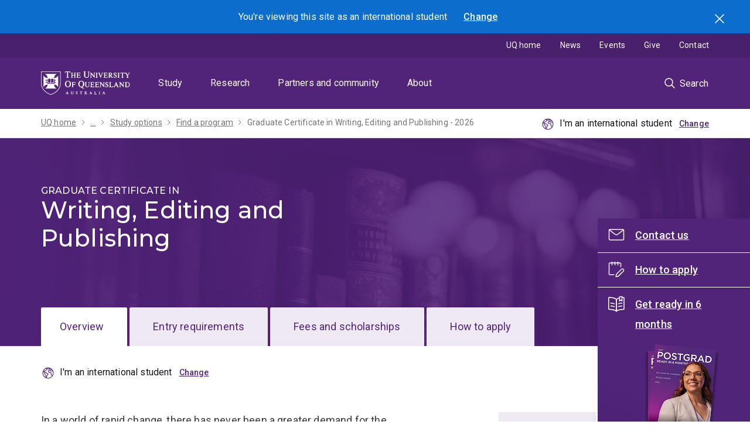

--- FILE ---
content_type: text/html; charset=UTF-8
request_url: https://study.uq.edu.au/study-options/programs/graduate-certificate-writing-editing-and-publishing-5678?year=2021
body_size: 36929
content:
<!DOCTYPE html>
<html lang="en" dir="ltr" prefix="content: http://purl.org/rss/1.0/modules/content/  dc: http://purl.org/dc/terms/  foaf: http://xmlns.com/foaf/0.1/  og: http://ogp.me/ns#  rdfs: http://www.w3.org/2000/01/rdf-schema#  schema: http://schema.org/  sioc: http://rdfs.org/sioc/ns#  sioct: http://rdfs.org/sioc/types#  skos: http://www.w3.org/2004/02/skos/core#  xsd: http://www.w3.org/2001/XMLSchema# ">
  <head>
    <meta charset="utf-8" />
<script>dataLayer = [];</script>
<script>(function(w,d,s,l,i1,i2,i3){w[l]=w[l]||[];w[l].push({'gtm.start':new Date().getTime(),event:'gtm.js'});var f=d.getElementsByTagName(s)[0],j=d.createElement(s),dl=l!='dataLayer'?'&l='+l:'';j.async=true;j.src='//www.googletagmanager.com/gtm.js?id='+i1+dl;f.parentNode.insertBefore(j,f);})(window,document,'script','dataLayer','GTM-NC7M38Q');</script>
<meta name="description" content="In a world of rapid change, there has never been a greater demand for the mastery of the written word." />
<meta name="geo.region" content="AU" />
<meta name="geo.placename" content="The University of Queensland" />
<link rel="canonical" href="https://study.uq.edu.au/study-options/programs/graduate-certificate-writing-editing-and-publishing-5678" />
<meta name="rights" content="Official" />
<meta property="og:site_name" content="Study" />
<meta property="og:url" content="https://study.uq.edu.au/study-options/programs/graduate-certificate-writing-editing-and-publishing-5678" />
<meta property="og:title" content="Graduate Certificate in Writing, Editing and Publishing - Study - The University of Queensland" />
<meta property="og:description" content="In a world of rapid change, there has never been a greater demand for the mastery of the written word." />
<meta property="og:locality" content="St Lucia" />
<meta property="og:region" content="Queensland" />
<meta property="og:postal_code" content="4072" />
<meta property="og:country_name" content="AU" />
<meta property="og:locale" content="en_AU" />
<meta name="dcterms.creator" content="The University of Queensland" />
<meta name="dcterms.publisher" content="The University of Queensland" />
<meta name="dcterms.type" content="text, images" />
<meta name="dcterms.identifier" content="https://study.uq.edu.au/study-options/programs/graduate-certificate-writing-editing-and-publishing-5678" />
<meta name="dcterms.language" content="en" />
<meta name="dcterms.coverage" content="St LuciaSt Lucia" />
<meta name="dcterms.created" content="Thu, 03/27/2025 - 21:17" />
<meta name="dcterms.accessRights" content="Official" />
<meta name="dcterms.accrualMethod" content="Online" />
<meta name="dcterms.modified" content="Mon, 04/07/2025 - 08:58" />
<meta name="uq:program_type" content="Graduate Certificate" />
<meta name="Generator" content="Drupal 10 (https://www.drupal.org)" />
<meta name="MobileOptimized" content="width" />
<meta name="HandheldFriendly" content="true" />
<meta name="viewport" content="width=device-width, initial-scale=1.0" />
<script type="application/ld+json">{
    "@context": "https://schema.org",
    "@graph": [
        {
            "@type": "Course",
            "name": "Graduate Certificate in Writing, Editing and Publishing",
            "description": "In a world of rapid change, there has never been a greater demand for the mastery of the written word.",
            "provider": {
                "@type": "CollegeOrUniversity",
                "@id": "https://www.uq.edu.au",
                "name": "The University of Queensland",
                "url": "https://www.uq.edu.au",
                "sameAs": "UQ",
                "logo": {
                    "@type": "ImageObject",
                    "url": "https://static.uq.net.au/v11/logos/corporate/uq-lockup-landscape.svg",
                    "width": "600",
                    "height": "60"
                }
            },
            "courseCode": "5678",
            "coursePrerequisites": [
                "For more information on program requirements",
                "please contact the Faculty."
            ],
            "educationalCredentialAwarded": "Graduate Certificate in Writing, Editing and Publishing"
        },
        {
            "@type": "WebSite",
            "@id": "https://study.uq.edu.au/",
            "name": "Study",
            "url": "https://study.uq.edu.au/"
        }
    ]
}</script>
<link rel="icon" href="/profiles/custom/uq_standard_profile/themes/custom/uq_standard_theme/favicon.ico" type="image/vnd.microsoft.icon" />

    <link rel="apple-touch-icon" href="https://static.uq.net.au/v10/logos/corporate/uq-apple-touch-icon.png" type="image/png" />
    <title>Graduate Certificate in Writing, Editing and Publishing - Study - The University of Queensland</title>
    <link rel="stylesheet" media="all" href="/sites/default/files/css/css_Vn6uBiW11sgxVlgdZkde7-SMdEZy-9YHrJIBDB9ypD0.css?delta=0&amp;language=en&amp;theme=uq_standard_theme&amp;include=[base64]" />
<link rel="stylesheet" media="all" href="/styleguide/css/cta-block.css?t7ce4b" />
<link rel="stylesheet" media="all" href="/sites/default/files/css/css_TxlAU_KkO3R5sdeU-2PQ8P5m3SivW34-3sBgI_HHyF8.css?delta=2&amp;language=en&amp;theme=uq_standard_theme&amp;include=[base64]" />
<link rel="stylesheet" media="all" href="/sites/default/files/css/css_2J0e4apTn9n7nFCDcKS5yzDnPYdSOILT4F9z0Z0G6Rc.css?delta=3&amp;language=en&amp;theme=uq_standard_theme&amp;include=[base64]" />
<link rel="stylesheet" media="all" href="/styleguide/css/base.css?t7ce4b" />
<link rel="stylesheet" media="all" href="/styleguide/css/constants.css?t7ce4b" />
<link rel="stylesheet" media="all" href="/sites/default/files/css/css_u0kAGmaX77n8U1cCF6HdXBAy27MrM_o4BXbtxIXTvu0.css?delta=6&amp;language=en&amp;theme=uq_standard_theme&amp;include=[base64]" />
<link rel="stylesheet" media="all" href="/styleguide/css/modal.css?t7ce4b" />
<link rel="stylesheet" media="all" href="/sites/default/files/css/css_EF9lzVOLFKgf0p4sMAwNzN7E0wP5gPmSOlDUxnTYLb0.css?delta=8&amp;language=en&amp;theme=uq_standard_theme&amp;include=[base64]" />
<link rel="stylesheet" media="all" href="/styleguide/css/carousel.css?t7ce4b" />
<link rel="stylesheet" media="all" href="/styleguide/css/collapsible.css?t7ce4b" />
<link rel="stylesheet" media="all" href="/styleguide/css/hero.css?t7ce4b" />
<link rel="stylesheet" media="all" href="/styleguide/css/requirements.css?t7ce4b" />
<link rel="stylesheet" media="all" href="/sites/default/files/css/css_6ESNdIQcURkNjc_X4U-dhMOyIsF3oT6i0QlaVsOJddU.css?delta=13&amp;language=en&amp;theme=uq_standard_theme&amp;include=[base64]" />
<link rel="stylesheet" media="all" href="/styleguide/css/tabs.css?t7ce4b" />
<link rel="stylesheet" media="all" href="/styleguide/css/previous-next.css?t7ce4b" />

    
  </head>
  <body>
        <a href="#block-mainnavigation" class="visually-hidden focusable">
      Skip to menu
    </a>
    <a href="#main-content" class="visually-hidden focusable">
      Skip to content
    </a>
    <a href="#footer" class="visually-hidden focusable">
      Skip to footer
    </a>
    <noscript><iframe src="https://www.googletagmanager.com/ns.html?id=GTM-NC7M38Q" height="0" width="0" style="display:none;visibility:hidden"></iframe></noscript>
      <div class="dialog-off-canvas-main-canvas" data-off-canvas-main-canvas>
    
<div class="page">
  
    
    

          
    
                  <dialog id="student-location-modal" class="modal modal--floating js-student-location-toggle" data-gtm-category="Toggle modal" data-gtm-action="Toggle">
  <h3>You're viewing this site as
    <span data-student-type="domestic-inline">a domestic </span>
    <span data-student-type="international-inline">an international </span>
    student
  </h3>
  <div class="grid student-location__modal-content">
    <div class="grid__col grid--6-col student-location__modal-content__domestic">
              <p class="text--large"><strong>You're a domestic student if you are:</strong></p>
        <ul>
          <li>a citizen of Australia or New Zealand,</li>
          <li>an Australian permanent resident, or</li>
          <li>a holder of an Australian permanent humanitarian visa.</li>
        </ul>
            <div class="student-location__modal__actions">
        <button data-student-type="international" data-location="domestic" data-gtm-no-link class="button">Change to domestic</button>
        <button data-student-type="domestic" data-location="domestic" data-gtm-no-link class="button button--tertiary">Continue as domestic</button>
      </div>
    </div>
    <div class="grid__col grid--6-col student-location__modal-content__international">
              <p class="text--large"><strong>You're an international student if you are:</strong></p>
        <ul>
          <li>intending to study on a student visa,</li>
          <li>not a citizen of Australia or New Zealand,</li>
          <li>not an Australian permanent resident, or</li>
          <li>a temporary resident (visa status) of Australia.</li>
        </ul>
            <div class="student-location__modal__actions">
        <button data-student-type="domestic" data-location="international" data-gtm-no-link class="button">Change to international</button>
        <button data-student-type="international" data-location="international" data-gtm-no-link class="button button--tertiary">Continue as international</button>
      </div>
    </div>
  </div>
  <span class="modal__close button button--submit-icon button--icon-only icon--standard--close">
    <input type="submit" class="js-modal-close" value="Close"/>
  </span>
</dialog>
<div class="section blue location-alert">
  <div class="section__content">
    <div class="location-alert__text text--reverse">You're viewing this site as
    <span data-student-type="domestic-inline">a domestic </span>
    <span data-student-type="international-inline">an international </span>
    student</div>
    <a class="js-modal-trigger location-alert__trigger" href="#" data-modal-id="student-location-modal">Change</a>
  </div>
  <button class="location-alert__close button button--icon-only icon--standard--close icon--white">Search</button>
</div>
          
    <header class="uq-header" data-gtm-category="Header">
  <div class="uq-header__container">
    <div class="uq-header__menu-toggle" data-target="global-mobile-nav" data-gtm-category="Primary header">
      <button type="button" class="nav-primary__toggle nav-primary__menu-toggle slide-menu__control"
              data-target="global-mobile-nav" data-action="toggle" data-gtm-trigger="click" data-gtm-action="Toggle">Menu
      </button>
    </div>
    <div class="uq-header__logo" data-gtm-category="Primary header">
      <a class="logo--large" href="https://uq.edu.au" data-gtm-label="UQ Logo">
        <img alt="The University of Queensland"
             src="https://static.uq.net.au/v11/logos/corporate/uq-logo--reversed.svg">
      </a>
    </div>
    <div class="uq-header__nav-primary" data-gtm-category="Primary header">
      <nav class="uq-header__nav-primary-container" aria-label="primary navigation">
        <ul class="uq-header__nav-primary-list">
                      <li class="uq-header__nav-primary-item"><a
                class="uq-header__nav-primary-link "
                href="https://study.uq.edu.au" data-gtm-label="Study">Study</a>
                          </li>
                      <li class="uq-header__nav-primary-item"><a
                class="uq-header__nav-primary-link "
                href="https://research.uq.edu.au" data-gtm-label="Research">Research</a>
                          </li>
                      <li class="uq-header__nav-primary-item"><a
                class="uq-header__nav-primary-link "
                href="https://partners-community.uq.edu.au" data-gtm-label="Partners and community">Partners and community</a>
                          </li>
                      <li class="uq-header__nav-primary-item"><a
                class="uq-header__nav-primary-link "
                href="https://about.uq.edu.au" data-gtm-label="About">About</a>
                          </li>
                  </ul>
      </nav>
    </div>
    <div class="uq-header__search-toggle" data-gtm-category="Search">
      <button class="nav-primary__toggle nav-primary__search-toggle" data-gtm-action="Toggle">
        <div class="search-toggle__label">Search</div>
      </button>
    </div>
  </div>
  <!-- Mobile only navigation -->
  <nav class="slide-menu global-mobile-nav" id="global-mobile-nav" aria-label="primary navigation mobile">
          <div class="uq-site-header__title-container">
        <div class="uq-site-header__title-container__left">
                      <a href="/" class="uq-site-header__title">Study</a>
                  </div>
      </div>
        <ul>
                


                                            <li data-gtm-category="Main navigation">
                                          <a href="/study-options" class="slide-menu__control" aria-haspopup="true" aria-expanded="false" data-gtm-label="Study options" hreflang="en" data-drupal-link-system-path="node/3164">Study options</a>
                                            <ul>
                                <li>
                        <a href="/study-options" data-gtm-label="Study options &gt; Study options" hreflang="en" data-drupal-link-system-path="node/3164">Study options</a>
              </li>
                      <li>
                        <a href="/study-options/programs" data-gtm-label="Study options &gt; Find a program" hreflang="en" data-drupal-link-system-path="node/3027">Find a program</a>
              </li>
                      <li>
                        <a href="/study-options/browse-study-areas" data-gtm-label="Study options &gt; Browse study areas" hreflang="en" data-drupal-link-system-path="node/23481">Browse study areas</a>
              </li>
                      <li>
                        <a href="/study-options/undergraduate" data-gtm-label="Study options &gt; Undergraduate" hreflang="en" data-drupal-link-system-path="node/23402">Undergraduate</a>
              </li>
                      <li>
                        <a href="/study-options/postgraduate" data-gtm-label="Study options &gt; Postgraduate" hreflang="en" data-drupal-link-system-path="node/23401">Postgraduate</a>
              </li>
                      <li>
                                          <a href="/study-options/phd-mphil-professional-doctorate" class="slide-menu__control" aria-haspopup="true" aria-expanded="false" data-gtm-label="Study options &gt; PhD, MPhil and professional doctorate" hreflang="en" data-drupal-link-system-path="node/6738">PhD, MPhil and professional doctorate</a>
                                            <ul>
                                <li>
                        <a href="/study-options/phd-mphil-professional-doctorate" data-gtm-label="PhD, MPhil and professional doctorate &gt; PhD, MPhil and professional doctorate" hreflang="en" data-drupal-link-system-path="node/6738">PhD, MPhil and professional doctorate</a>
              </li>
                      <li>
                        <a href="/study-options/phd-mphil-professional-doctorate/why-research" data-gtm-label="PhD, MPhil and professional doctorate &gt; Why research with us" hreflang="en" data-drupal-link-system-path="node/27923">Why research with us</a>
              </li>
                      <li>
                        <a href="/study-options/phd-mphil-professional-doctorate/projects" data-gtm-label="PhD, MPhil and professional doctorate &gt; Find a graduate research project with a scholarship" hreflang="en" data-drupal-link-system-path="node/27833">Find a graduate research project with a scholarship</a>
              </li>
                      <li>
                        <a href="/study-options/phd-mphil-professional-doctorate/how-choose-supervisor" data-gtm-label="PhD, MPhil and professional doctorate &gt; How to choose a supervisor" hreflang="en" data-drupal-link-system-path="node/27922">How to choose a supervisor</a>
              </li>
                      <li>
                        <a href="https://study.uq.edu.au/admissions/phd-mphil-professional-doctorate" data-gtm-label="PhD, MPhil and professional doctorate &gt; How to apply for higher degree by research study">How to apply for higher degree by research study</a>
              </li>
                      <li>
                        <a href="/study-options/phd-mphil-professional-doctorate/aboriginal-torres-strait-islander" data-gtm-label="PhD, MPhil and professional doctorate &gt; Aboriginal and/or Torres Strait Islander HDR applicants" hreflang="en" data-drupal-link-system-path="node/18844">Aboriginal and/or Torres Strait Islander HDR applicants</a>
              </li>
                      <li>
                                          <a href="/study-options/phd-mphil-professional-doctorate/mobility" class="slide-menu__control" aria-haspopup="true" aria-expanded="false" data-gtm-label="PhD, MPhil and professional doctorate &gt; Research mobility opportunities" hreflang="en" data-drupal-link-system-path="node/18845">Research mobility opportunities</a>
                                            <ul>
                                <li>
                        <a href="/study-options/phd-mphil-professional-doctorate/mobility" data-gtm-label="Research mobility opportunities &gt; Research mobility opportunities" hreflang="en" data-drupal-link-system-path="node/18845">Research mobility opportunities</a>
              </li>
                      <li>
                        <a href="/study-options/phd-mphil-professional-doctorate/mobility/study-abroad-phds" data-gtm-label="Research mobility opportunities &gt; Research study abroad for PhD candidates" hreflang="en" data-drupal-link-system-path="node/18846">Research study abroad for PhD candidates</a>
              </li>
                      <li>
                        <a href="/study-options/phd-mphil-professional-doctorate/mobility/exchange-phds" data-gtm-label="Research mobility opportunities &gt; Research exchange programs for PhD candidates" hreflang="en" data-drupal-link-system-path="node/18847">Research exchange programs for PhD candidates</a>
              </li>
                      <li>
                        <a href="/study-options/phd-mphil-professional-doctorate/mobility/collaborative-joint-supervision-phds" data-gtm-label="Research mobility opportunities &gt; Collaborative / joint supervision opportunities for PhD candidates" hreflang="en" data-drupal-link-system-path="node/18848">Collaborative / joint supervision opportunities for PhD candidates</a>
              </li>
                      <li>
                        <a href="/study-options/phd-mphil-professional-doctorate/mobility/joint-dual-cotutelle-phds" data-gtm-label="Research mobility opportunities &gt; Joint programs for PhD candidates" hreflang="en" data-drupal-link-system-path="node/18849">Joint programs for PhD candidates</a>
              </li>
              </ul>
      
              </li>
              </ul>
      
              </li>
                      <li>
                        <a href="/study-options/dual-degrees" data-gtm-label="Study options &gt; Dual degrees" hreflang="en" data-drupal-link-system-path="node/14651">Dual degrees</a>
              </li>
                      <li>
                                          <a href="/short-courses" class="slide-menu__control" aria-haspopup="true" aria-expanded="false" data-gtm-label="Study options &gt; Short courses" hreflang="en" data-drupal-link-system-path="node/23456">Short courses</a>
                                            <ul>
                                <li>
                        <a href="/short-courses" data-gtm-label="Short courses &gt; Short courses" hreflang="en" data-drupal-link-system-path="node/23456">Short courses</a>
              </li>
                      <li>
                        <a href="/short-courses/search" data-gtm-label="Short courses &gt; Find a short course" hreflang="en" data-drupal-link-system-path="node/23461">Find a short course</a>
              </li>
                      <li>
                        <a href="/short-courses/custom-courses" data-gtm-label="Short courses &gt; Custom courses" hreflang="en" data-drupal-link-system-path="node/23407">Custom courses</a>
              </li>
              </ul>
      
              </li>
                      <li>
                                          <a href="/study-options/study-abroad" class="slide-menu__control" aria-haspopup="true" aria-expanded="false" data-gtm-label="Study options &gt; Study abroad and exchange" hreflang="en" data-drupal-link-system-path="node/14546">Study abroad and exchange</a>
                                            <ul>
                                <li>
                        <a href="/study-options/study-abroad" data-gtm-label="Study abroad and exchange &gt; Study abroad and exchange" hreflang="en" data-drupal-link-system-path="node/14546">Study abroad and exchange</a>
              </li>
                      <li>
                                          <a href="/study-options/study-abroad/study-options" class="slide-menu__control" aria-haspopup="true" aria-expanded="false" data-gtm-label="Study abroad and exchange &gt; Study options" hreflang="en" data-drupal-link-system-path="node/14601">Study options</a>
                                            <ul>
                                <li>
                        <a href="/study-options/study-abroad/study-options" data-gtm-label="Study options &gt; Study options" hreflang="en" data-drupal-link-system-path="node/14601">Study options</a>
              </li>
                      <li>
                        <a href="/study-options/study-abroad/study-options/indigenous-australia" data-gtm-label="Study options &gt; Indigenous Australia" hreflang="en" data-drupal-link-system-path="node/14603">Indigenous Australia</a>
              </li>
                      <li>
                        <a href="/study-options/study-abroad/study-options/australian-environments" data-gtm-label="Study options &gt; Australian environments and sustainability " hreflang="en" data-drupal-link-system-path="node/14604">Australian environments and sustainability </a>
              </li>
                      <li>
                        <a href="/study-options/study-abroad/study-options/pre-med-health" data-gtm-label="Study options &gt; Pre-med and health" hreflang="en" data-drupal-link-system-path="node/14605">Pre-med and health</a>
              </li>
                      <li>
                        <a href="/study-options/study-abroad/study-options/psychology" data-gtm-label="Study options &gt; Psychology" hreflang="en" data-drupal-link-system-path="node/14606">Psychology</a>
              </li>
                      <li>
                        <a href="/study-options/study-abroad/study-options/design-computing" data-gtm-label="Study options &gt; Design and design computing" hreflang="en" data-drupal-link-system-path="node/14607">Design and design computing</a>
              </li>
                      <li>
                        <a href="/study-options/study-abroad/study-options/entrepreneurship-innovation" data-gtm-label="Study options &gt; Entrepreneurship and innovation " hreflang="en" data-drupal-link-system-path="node/14608">Entrepreneurship and innovation </a>
              </li>
                      <li>
                        <a href="/study-options/study-abroad/study-options/media-communication" data-gtm-label="Study options &gt; Media and communication" hreflang="en" data-drupal-link-system-path="node/14609">Media and communication</a>
              </li>
                      <li>
                        <a href="/study-options/study-abroad/study-options/improve-your-english" data-gtm-label="Study options &gt; Improve your English" hreflang="en" data-drupal-link-system-path="node/14610">Improve your English</a>
              </li>
              </ul>
      
              </li>
              </ul>
      
              </li>
                      <li>
                        <a href="https://scholarships.uq.edu.au/" data-gtm-label="Study options &gt; Scholarships">Scholarships</a>
              </li>
              </ul>
      
              </li>
                                    <li data-gtm-category="Main navigation">
                                          <a href="/admissions" class="slide-menu__control" aria-haspopup="true" aria-expanded="false" data-gtm-label="Admissions" hreflang="en" data-drupal-link-system-path="node/3201">Admissions</a>
                                            <ul>
                                <li>
                        <a href="/admissions" data-gtm-label="Admissions &gt; Admissions" hreflang="en" data-drupal-link-system-path="node/3201">Admissions</a>
              </li>
                      <li>
                                          <a href="/admissions/undergraduate" class="slide-menu__control" aria-haspopup="true" aria-expanded="false" data-gtm-label="Admissions &gt; Undergraduate" hreflang="en" data-drupal-link-system-path="node/3202">Undergraduate</a>
                                            <ul>
                                <li>
                        <a href="/admissions/undergraduate" data-gtm-label="Undergraduate &gt; Undergraduate" hreflang="en" data-drupal-link-system-path="node/3202">Undergraduate</a>
              </li>
                      <li>
                        <a href="/admissions/undergraduate/choose-your-program" data-gtm-label="Undergraduate &gt; Choose your program" hreflang="en" data-drupal-link-system-path="node/3212">Choose your program</a>
              </li>
                      <li>
                                          <a href="/admissions/undergraduate/review-entry-requirements" class="slide-menu__control" aria-haspopup="true" aria-expanded="false" data-gtm-label="Undergraduate &gt; Review entry requirements" hreflang="en" data-drupal-link-system-path="node/3213">Review entry requirements</a>
                                            <ul>
                                <li>
                        <a href="/admissions/undergraduate/review-entry-requirements" data-gtm-label="Review entry requirements &gt; Review entry requirements" hreflang="en" data-drupal-link-system-path="node/3213">Review entry requirements</a>
              </li>
                      <li>
                        <a href="/admissions/undergraduate/review-entry-requirements/guaranteed-atar" data-gtm-label="Review entry requirements &gt; ATAR guarantee" hreflang="en" data-drupal-link-system-path="node/23369">ATAR guarantee</a>
              </li>
                      <li>
                        <a href="/admissions/undergraduate/review-entry-requirements/subject-prerequisite-equivalents" data-gtm-label="Review entry requirements &gt; Subject prerequisite equivalents" hreflang="en" data-drupal-link-system-path="node/3222">Subject prerequisite equivalents</a>
              </li>
              </ul>
      
              </li>
                      <li>
                                          <a href="/admissions/undergraduate/review-admission-schemes" class="slide-menu__control" aria-haspopup="true" aria-expanded="false" data-gtm-label="Undergraduate &gt; Review admission schemes" hreflang="en" data-drupal-link-system-path="node/3214">Review admission schemes</a>
                                            <ul>
                                <li>
                        <a href="/admissions/undergraduate/review-admission-schemes" data-gtm-label="Review admission schemes &gt; Review admission schemes" hreflang="en" data-drupal-link-system-path="node/3214">Review admission schemes</a>
              </li>
                      <li>
                        <a href="/admissions/undergraduate/review-admission-schemes/school-opportunity-scheme" data-gtm-label="Review admission schemes &gt; School Opportunity Scheme" hreflang="en" data-drupal-link-system-path="node/32906">School Opportunity Scheme</a>
              </li>
                      <li>
                        <a href="/admissions/undergraduate/review-admission-schemes/rural-access-scheme" data-gtm-label="Review admission schemes &gt; Rural Access Scheme" hreflang="en" data-drupal-link-system-path="node/3223">Rural Access Scheme</a>
              </li>
                      <li>
                        <a href="/admissions/undergraduate/review-admission-schemes/aboriginal-and-torres-strait-islander-admission-scheme" data-gtm-label="Review admission schemes &gt; Aboriginal and Torres Strait Islander Admission Scheme" hreflang="en" data-drupal-link-system-path="node/33319">Aboriginal and Torres Strait Islander Admission Scheme</a>
              </li>
                      <li>
                        <a href="/admissions/undergraduate/review-admission-schemes/undergraduate-law-admission-scheme" data-gtm-label="Review admission schemes &gt; Undergraduate Law Admission Scheme" hreflang="en" data-drupal-link-system-path="node/3225">Undergraduate Law Admission Scheme</a>
              </li>
                      <li>
                        <a href="/admissions/undergraduate/review-admission-schemes/subject-incentive-scheme" data-gtm-label="Review admission schemes &gt; Subject Incentive Scheme" hreflang="en" data-drupal-link-system-path="node/3224">Subject Incentive Scheme</a>
              </li>
              </ul>
      
              </li>
                      <li>
                        <a href="/admissions/undergraduate/consider-your-pathway-options" data-gtm-label="Undergraduate &gt; Consider your pathway options" hreflang="en" data-drupal-link-system-path="node/3215">Consider your pathway options</a>
              </li>
                      <li>
                        <a href="/admissions/undergraduate/review-fees-and-financial-support" data-gtm-label="Undergraduate &gt; Review fees and financial support" hreflang="en" data-drupal-link-system-path="node/3216">Review fees and financial support</a>
              </li>
                      <li>
                        <a href="/admissions/undergraduate/check-credit-eligibility" data-gtm-label="Undergraduate &gt; Check credit eligibility" hreflang="en" data-drupal-link-system-path="node/3217">Check credit eligibility</a>
              </li>
                      <li>
                        <a href="/admissions/undergraduate/submit-your-application" data-gtm-label="Undergraduate &gt; Submit your application" hreflang="en" data-drupal-link-system-path="node/3219">Submit your application</a>
              </li>
                      <li>
                        <a href="/admissions/undergraduate/respond-your-offer" data-gtm-label="Undergraduate &gt; Respond to your offer" hreflang="en" data-drupal-link-system-path="node/3220">Respond to your offer</a>
              </li>
                      <li>
                        <a href="/admissions/undergraduate/get-ready-uq" data-gtm-label="Undergraduate &gt; Get ready for UQ" hreflang="en" data-drupal-link-system-path="node/3221">Get ready for UQ</a>
              </li>
              </ul>
      
              </li>
                      <li>
                                          <a href="/admissions/honours" class="slide-menu__control" aria-haspopup="true" aria-expanded="false" data-gtm-label="Admissions &gt; Honours" hreflang="en" data-drupal-link-system-path="node/3203">Honours</a>
                                            <ul>
                                <li>
                        <a href="/admissions/honours" data-gtm-label="Honours &gt; Honours" hreflang="en" data-drupal-link-system-path="node/3203">Honours</a>
              </li>
                      <li>
                        <a href="/admissions/honours/choose-your-program" data-gtm-label="Honours &gt; Choose your program" hreflang="en" data-drupal-link-system-path="node/3228">Choose your program</a>
              </li>
                      <li>
                        <a href="/admissions/honours/review-entry-requirements" data-gtm-label="Honours &gt; Review entry requirements" hreflang="en" data-drupal-link-system-path="node/3229">Review entry requirements</a>
              </li>
                      <li>
                        <a href="/admissions/honours/review-fees-and-financial-support" data-gtm-label="Honours &gt; Review fees and financial support" hreflang="en" data-drupal-link-system-path="node/3230">Review fees and financial support</a>
              </li>
                      <li>
                        <a href="/admissions/honours/submit-your-application" data-gtm-label="Honours &gt; Submit your application" hreflang="en" data-drupal-link-system-path="node/3231">Submit your application</a>
              </li>
                      <li>
                        <a href="/admissions/honours/respond-your-offer" data-gtm-label="Honours &gt; Respond to your offer" hreflang="en" data-drupal-link-system-path="node/3232">Respond to your offer</a>
              </li>
                      <li>
                        <a href="/admissions/honours/get-ready-uq" data-gtm-label="Honours &gt; Get ready for UQ" hreflang="en" data-drupal-link-system-path="node/3233">Get ready for UQ</a>
              </li>
              </ul>
      
              </li>
                      <li>
                                          <a href="/admissions/postgraduate-coursework" class="slide-menu__control" aria-haspopup="true" aria-expanded="false" data-gtm-label="Admissions &gt; Postgraduate coursework" hreflang="en" data-drupal-link-system-path="node/3204">Postgraduate coursework</a>
                                            <ul>
                                <li>
                        <a href="/admissions/postgraduate-coursework" data-gtm-label="Postgraduate coursework &gt; Postgraduate coursework" hreflang="en" data-drupal-link-system-path="node/3204">Postgraduate coursework</a>
              </li>
                      <li>
                        <a href="/admissions/postgraduate-coursework/choose-your-program" data-gtm-label="Postgraduate coursework &gt; Choose your program" hreflang="en" data-drupal-link-system-path="node/3234">Choose your program</a>
              </li>
                      <li>
                        <a href="/admissions/postgraduate-coursework/review-entry-requirements" data-gtm-label="Postgraduate coursework &gt; Review entry requirements" hreflang="en" data-drupal-link-system-path="node/3235">Review entry requirements</a>
              </li>
                      <li>
                        <a href="/admissions/postgraduate-coursework/consider-your-pathway-options" data-gtm-label="Postgraduate coursework &gt; Consider your pathway options" hreflang="en" data-drupal-link-system-path="node/3236">Consider your pathway options</a>
              </li>
                      <li>
                        <a href="/admissions/postgraduate-coursework/review-fees-and-financial-support" data-gtm-label="Postgraduate coursework &gt; Review fees and financial support" hreflang="en" data-drupal-link-system-path="node/3237">Review fees and financial support</a>
              </li>
                      <li>
                        <a href="/admissions/postgraduate-coursework/check-credit-eligibility" data-gtm-label="Postgraduate coursework &gt; Check credit eligibility" hreflang="en" data-drupal-link-system-path="node/3238">Check credit eligibility</a>
              </li>
                      <li>
                        <a href="/admissions/postgraduate-coursework/submit-your-application" data-gtm-label="Postgraduate coursework &gt; Submit your application" hreflang="en" data-drupal-link-system-path="node/3239">Submit your application</a>
              </li>
                      <li>
                        <a href="/admissions/postgraduate-coursework/respond-your-offer" data-gtm-label="Postgraduate coursework &gt; Respond to your offer" hreflang="en" data-drupal-link-system-path="node/3240">Respond to your offer</a>
              </li>
                      <li>
                        <a href="/admissions/postgraduate-coursework/get-ready-uq" data-gtm-label="Postgraduate coursework &gt; Get ready for UQ" hreflang="en" data-drupal-link-system-path="node/3241">Get ready for UQ</a>
              </li>
              </ul>
      
              </li>
                      <li>
                                          <a href="/admissions/phd-mphil-professional-doctorate" class="slide-menu__control" aria-haspopup="true" aria-expanded="false" data-gtm-label="Admissions &gt; PhD, MPhil and professional doctorate" hreflang="en" data-drupal-link-system-path="node/27924">PhD, MPhil and professional doctorate</a>
                                            <ul>
                                <li>
                        <a href="/admissions/phd-mphil-professional-doctorate" data-gtm-label="PhD, MPhil and professional doctorate &gt; PhD, MPhil and professional doctorate" hreflang="en" data-drupal-link-system-path="node/27924">PhD, MPhil and professional doctorate</a>
              </li>
                      <li>
                        <a href="/admissions/phd-mphil-professional-doctorate/before-you-apply" data-gtm-label="PhD, MPhil and professional doctorate &gt; Before you apply" hreflang="en" data-drupal-link-system-path="node/27917">Before you apply</a>
              </li>
                      <li>
                        <a href="/admissions/phd-mphil-professional-doctorate/application-dates" data-gtm-label="PhD, MPhil and professional doctorate &gt; Application dates" hreflang="en" data-drupal-link-system-path="node/27918">Application dates</a>
              </li>
                      <li>
                        <a href="/admissions/phd-mphil-professional-doctorate/submit-your-expression-interest" data-gtm-label="PhD, MPhil and professional doctorate &gt; Submit your expression of interest" hreflang="en" data-drupal-link-system-path="node/27919">Submit your expression of interest</a>
              </li>
                      <li>
                        <a href="/admissions/phd-mphil-professional-doctorate/receiving-your-offer-and-commencement" data-gtm-label="PhD, MPhil and professional doctorate &gt; Receiving your offer and commencement" hreflang="en" data-drupal-link-system-path="node/27920">Receiving your offer and commencement</a>
              </li>
                      <li>
                        <a href="/admissions/phd-mphil-professional-doctorate/get-ready-for-uq" data-gtm-label="PhD, MPhil and professional doctorate &gt; Get ready for UQ" hreflang="en" data-drupal-link-system-path="node/27921">Get ready for UQ</a>
              </li>
                      <li>
                        <a href="/admissions/phd-mphil-professional-doctorate/research-quarters" data-gtm-label="PhD, MPhil and professional doctorate &gt; Research quarters" hreflang="en" data-drupal-link-system-path="node/27916">Research quarters</a>
              </li>
                      <li>
                        <a href="/admissions/phd-mphil-professional-doctorate/intellectual-property" data-gtm-label="PhD, MPhil and professional doctorate &gt; Intellectual property" hreflang="en" data-drupal-link-system-path="node/27915">Intellectual property</a>
              </li>
              </ul>
      
              </li>
                      <li>
                                          <a href="/admissions/doctor-medicine" class="slide-menu__control" aria-haspopup="true" aria-expanded="false" data-gtm-label="Admissions &gt; Doctor of Medicine" hreflang="en" data-drupal-link-system-path="node/28540">Doctor of Medicine</a>
                                            <ul>
                                <li>
                        <a href="/admissions/doctor-medicine" data-gtm-label="Doctor of Medicine &gt; Doctor of Medicine" hreflang="en" data-drupal-link-system-path="node/28540">Doctor of Medicine</a>
              </li>
                      <li>
                                          <a href="/admissions/doctor-medicine/provisional-entry" class="slide-menu__control" aria-haspopup="true" aria-expanded="false" data-gtm-label="Doctor of Medicine &gt; Provisional entry pathway" hreflang="en" data-drupal-link-system-path="node/28498">Provisional entry pathway</a>
                                            <ul>
                                <li>
                        <a href="/admissions/doctor-medicine/provisional-entry" data-gtm-label="Provisional entry pathway &gt; Provisional entry pathway" hreflang="en" data-drupal-link-system-path="node/28498">Provisional entry pathway</a>
              </li>
                      <li>
                        <a href="/admissions/doctor-medicine/provisional-entry/entry-requirements" data-gtm-label="Provisional entry pathway &gt; Entry requirements" hreflang="en" data-drupal-link-system-path="node/28499">Entry requirements</a>
              </li>
                      <li>
                        <a href="/admissions/doctor-medicine/provisional-entry/admission-schemes" data-gtm-label="Provisional entry pathway &gt; Admission schemes" hreflang="en" data-drupal-link-system-path="node/28503">Admission schemes</a>
              </li>
                      <li>
                        <a href="/admissions/doctor-medicine/provisional-entry/how-to-apply" data-gtm-label="Provisional entry pathway &gt; How to apply" hreflang="en" data-drupal-link-system-path="node/28506">How to apply</a>
              </li>
                      <li>
                        <a href="/admissions/doctor-medicine/provisional-entry/get-ready-for-uq" data-gtm-label="Provisional entry pathway &gt; Get ready for UQ" hreflang="en" data-drupal-link-system-path="node/28507">Get ready for UQ</a>
              </li>
              </ul>
      
              </li>
                      <li>
                                          <a href="/admissions/doctor-medicine/graduate-entry" class="slide-menu__control" aria-haspopup="true" aria-expanded="false" data-gtm-label="Doctor of Medicine &gt; Graduate entry pathway" hreflang="en" data-drupal-link-system-path="node/28496">Graduate entry pathway</a>
                                            <ul>
                                <li>
                        <a href="/admissions/doctor-medicine/graduate-entry" data-gtm-label="Graduate entry pathway &gt; Graduate entry pathway" hreflang="en" data-drupal-link-system-path="node/28496">Graduate entry pathway</a>
              </li>
                      <li>
                        <a href="/admissions/doctor-medicine/graduate-entry/entry-requirements" data-gtm-label="Graduate entry pathway &gt; Entry requirements" hreflang="en" data-drupal-link-system-path="node/28500">Entry requirements</a>
              </li>
                      <li>
                        <a href="/admissions/doctor-medicine/graduate-entry/admission-schemes" data-gtm-label="Graduate entry pathway &gt; Admission schemes" hreflang="en" data-drupal-link-system-path="node/28501">Admission schemes</a>
              </li>
                      <li>
                        <a href="/admissions/doctor-medicine/graduate-entry/how-to-apply" data-gtm-label="Graduate entry pathway &gt; How to apply" hreflang="en" data-drupal-link-system-path="node/28502">How to apply</a>
              </li>
                      <li>
                        <a href="/admissions/doctor-medicine/graduate-entry/get-ready-uq" data-gtm-label="Graduate entry pathway &gt; Get ready for UQ" hreflang="en" data-drupal-link-system-path="node/28504">Get ready for UQ</a>
              </li>
              </ul>
      
              </li>
                      <li>
                                          <a href="/admissions/doctor-medicine/aboriginal-torres-strait-islander-pathways" class="slide-menu__control" aria-haspopup="true" aria-expanded="false" data-gtm-label="Doctor of Medicine &gt; Aboriginal and Torres Strait Islander pathways" hreflang="en" data-drupal-link-system-path="node/28505">Aboriginal and Torres Strait Islander pathways</a>
                                            <ul>
                                <li>
                        <a href="/admissions/doctor-medicine/aboriginal-torres-strait-islander-pathways" data-gtm-label="Aboriginal and Torres Strait Islander pathways &gt; Aboriginal and Torres Strait Islander pathways" hreflang="en" data-drupal-link-system-path="node/28505">Aboriginal and Torres Strait Islander pathways</a>
              </li>
                      <li>
                        <a href="/admissions/doctor-medicine/aboriginal-torres-strait-islander-pathways/provisional-entry" data-gtm-label="Aboriginal and Torres Strait Islander pathways &gt; Provisional entry" hreflang="en" data-drupal-link-system-path="node/28509">Provisional entry</a>
              </li>
                      <li>
                        <a href="/admissions/doctor-medicine/aboriginal-torres-strait-islander-pathways/graduate-entry" data-gtm-label="Aboriginal and Torres Strait Islander pathways &gt; Graduate entry" hreflang="en" data-drupal-link-system-path="node/28508">Graduate entry</a>
              </li>
                      <li>
                        <a href="/admissions/doctor-medicine/aboriginal-torres-strait-islander-pathways/get-ready-uq" data-gtm-label="Aboriginal and Torres Strait Islander pathways &gt; Get ready for UQ" hreflang="en" data-drupal-link-system-path="node/28510">Get ready for UQ</a>
              </li>
              </ul>
      
              </li>
                      <li>
                                          <a href="/admissions/doctor-medicine/rural-regional-qld" class="slide-menu__control" aria-haspopup="true" aria-expanded="false" data-gtm-label="Doctor of Medicine &gt; Rural and regional Queensland pathways" hreflang="en" data-drupal-link-system-path="node/28511">Rural and regional Queensland pathways</a>
                                            <ul>
                                <li>
                        <a href="/admissions/doctor-medicine/rural-regional-qld" data-gtm-label="Rural and regional Queensland pathways &gt; Rural and regional Queensland pathways" hreflang="en" data-drupal-link-system-path="node/28511">Rural and regional Queensland pathways</a>
              </li>
                      <li>
                        <a href="/admissions/doctor-medicine/rural-regional-qld/central-qld-wide-bay-regional-medical-pathway-provisional-entry" data-gtm-label="Rural and regional Queensland pathways &gt; Central Queensland - Wide Bay Regional Medical pathway (MD provisional entry)" hreflang="en" data-drupal-link-system-path="node/28512">Central Queensland - Wide Bay Regional Medical pathway (MD provisional entry)</a>
              </li>
                      <li>
                        <a href="/admissions/doctor-medicine/rural-regional-qld/central-qld-wide-bay-regional-medical-pathway-graduate-entry" data-gtm-label="Rural and regional Queensland pathways &gt; Central Queensland – Wide Bay Regional Medical pathway (MD graduate entry)" hreflang="en" data-drupal-link-system-path="node/28513">Central Queensland – Wide Bay Regional Medical pathway (MD graduate entry)</a>
              </li>
                      <li>
                        <a href="/admissions/doctor-medicine/rural-regional-qld/central-qld-wide-bay-location-eligibility" data-gtm-label="Rural and regional Queensland pathways &gt; Central Queensland – Wide Bay Regional Medical pathway - location eligibility" hreflang="en" data-drupal-link-system-path="node/23001">Central Queensland – Wide Bay Regional Medical pathway - location eligibility</a>
              </li>
                      <li>
                        <a href="/admissions/doctor-medicine/rural-regional-qld/darling-downs-southwest-medical-pathway-provisional-entry" data-gtm-label="Rural and regional Queensland pathways &gt; Darling Downs – South West Medical pathway (MD provisional entry)" hreflang="en" data-drupal-link-system-path="node/28514">Darling Downs – South West Medical pathway (MD provisional entry)</a>
              </li>
                      <li>
                        <a href="/admissions/doctor-medicine/rural-regional-qld/darling-downs-southwest-medical-pathway-graduate-entry" data-gtm-label="Rural and regional Queensland pathways &gt; Darling Downs – South West Medical pathway (MD graduate entry)" hreflang="en" data-drupal-link-system-path="node/28516">Darling Downs – South West Medical pathway (MD graduate entry)</a>
              </li>
                      <li>
                        <a href="/admissions/doctor-medicine/rural-regional-qld/darling-downs-southwest-location-eligibility" data-gtm-label="Rural and regional Queensland pathways &gt; Darling Downs – South West Medical pathway – location eligibility" hreflang="en" data-drupal-link-system-path="node/23188">Darling Downs – South West Medical pathway – location eligibility</a>
              </li>
                      <li>
                        <a href="/admissions/doctor-medicine/rural-regional-qld/get-ready-for-uq" data-gtm-label="Rural and regional Queensland pathways &gt; Get ready for UQ" hreflang="en" data-drupal-link-system-path="node/28517">Get ready for UQ</a>
              </li>
              </ul>
      
              </li>
                      <li>
                        <a href="/admissions/doctor-medicine/prerequisites-and-recommended-programs-entry" data-gtm-label="Doctor of Medicine &gt; Prerequisites and recommended programs for entry" hreflang="en" data-drupal-link-system-path="node/23099">Prerequisites and recommended programs for entry</a>
              </li>
                      <li>
                        <a href="/admissions/doctor-medicine/entry-interviews" data-gtm-label="Doctor of Medicine &gt; Entry interviews" hreflang="en" data-drupal-link-system-path="node/23098">Entry interviews</a>
              </li>
                      <li>
                        <a href="/admissions/doctor-medicine/rural-background-sub-quota" data-gtm-label="Doctor of Medicine &gt; Rural Background Sub-quota" hreflang="en" data-drupal-link-system-path="node/3245">Rural Background Sub-quota</a>
              </li>
              </ul>
      
              </li>
                      <li>
                                          <a href="/admissions/non-award-study" class="slide-menu__control" aria-haspopup="true" aria-expanded="false" data-gtm-label="Admissions &gt; Non-award study" hreflang="en" data-drupal-link-system-path="node/3207">Non-award study</a>
                                            <ul>
                                <li>
                        <a href="/admissions/non-award-study" data-gtm-label="Non-award study &gt; Non-award study" hreflang="en" data-drupal-link-system-path="node/3207">Non-award study</a>
              </li>
                      <li>
                        <a href="/admissions/non-award-study/choose-your-courses" data-gtm-label="Non-award study &gt; Choose your courses" hreflang="en" data-drupal-link-system-path="node/3249">Choose your courses</a>
              </li>
                      <li>
                        <a href="/admissions/non-award-study/review-entry-requirements" data-gtm-label="Non-award study &gt; Review entry requirements" hreflang="en" data-drupal-link-system-path="node/3250">Review entry requirements</a>
              </li>
                      <li>
                        <a href="/admissions/non-award-study/review-fees" data-gtm-label="Non-award study &gt; Review fees" hreflang="en" data-drupal-link-system-path="node/3251">Review fees</a>
              </li>
                      <li>
                        <a href="/admissions/non-award-study/submit-your-application" data-gtm-label="Non-award study &gt; Submit your application" hreflang="en" data-drupal-link-system-path="node/3252">Submit your application</a>
              </li>
              </ul>
      
              </li>
                      <li>
                                          <a href="/admissions/cross-institutional-study" class="slide-menu__control" aria-haspopup="true" aria-expanded="false" data-gtm-label="Admissions &gt; Cross-institutional study" hreflang="en" data-drupal-link-system-path="node/3208">Cross-institutional study</a>
                                            <ul>
                                <li>
                        <a href="/admissions/cross-institutional-study" data-gtm-label="Cross-institutional study &gt; Cross-institutional study" hreflang="en" data-drupal-link-system-path="node/3208">Cross-institutional study</a>
              </li>
                      <li>
                        <a href="/admissions/cross-institutional-study/choose-your-courses" data-gtm-label="Cross-institutional study &gt; Choose your courses" hreflang="en" data-drupal-link-system-path="node/3253">Choose your courses</a>
              </li>
                      <li>
                        <a href="/admissions/cross-institutional-study/review-entry-requirements" data-gtm-label="Cross-institutional study &gt; Review entry requirements" hreflang="en" data-drupal-link-system-path="node/3254">Review entry requirements</a>
              </li>
                      <li>
                        <a href="/admissions/cross-institutional-study/review-fees" data-gtm-label="Cross-institutional study &gt; Review fees" hreflang="en" data-drupal-link-system-path="node/3255">Review fees</a>
              </li>
                      <li>
                        <a href="/admissions/cross-institutional-study/submit-your-application" data-gtm-label="Cross-institutional study &gt; Submit your application" hreflang="en" data-drupal-link-system-path="node/3256">Submit your application</a>
              </li>
              </ul>
      
              </li>
                      <li>
                                          <a href="/admissions/study-abroad" class="slide-menu__control" aria-haspopup="true" aria-expanded="false" data-gtm-label="Admissions &gt; Study abroad and exchange" hreflang="en" data-drupal-link-system-path="node/14567">Study abroad and exchange</a>
                                            <ul>
                                <li>
                        <a href="/admissions/study-abroad" data-gtm-label="Study abroad and exchange &gt; Study abroad and exchange" hreflang="en" data-drupal-link-system-path="node/14567">Study abroad and exchange</a>
              </li>
                      <li>
                                          <a href="/admissions/study-abroad/review-entry-requirements" class="slide-menu__control" aria-haspopup="true" aria-expanded="false" data-gtm-label="Study abroad and exchange &gt; Review entry requirements" hreflang="en" data-drupal-link-system-path="node/14596">Review entry requirements</a>
                                            <ul>
                                <li>
                        <a href="/admissions/study-abroad/review-entry-requirements" data-gtm-label="Review entry requirements &gt; Review entry requirements" hreflang="en" data-drupal-link-system-path="node/14596">Review entry requirements</a>
              </li>
                      <li>
                        <a href="/admissions/study-abroad/review-entry-requirements/exchange-partners" data-gtm-label="Review entry requirements &gt; Exchange partners" hreflang="en" data-drupal-link-system-path="node/23526">Exchange partners</a>
              </li>
              </ul>
      
              </li>
                      <li>
                        <a href="/admissions/study-abroad/select-your-program" data-gtm-label="Study abroad and exchange &gt; Select your program" hreflang="en" data-drupal-link-system-path="node/14568">Select your program</a>
              </li>
                      <li>
                        <a href="/admissions/study-abroad/choose-your-courses" data-gtm-label="Study abroad and exchange &gt; Choose your courses" hreflang="en" data-drupal-link-system-path="node/14569">Choose your courses</a>
              </li>
                      <li>
                        <a href="/admissions/study-abroad/review-fees-and-costs" data-gtm-label="Study abroad and exchange &gt; Review fees and costs" hreflang="en" data-drupal-link-system-path="node/14599">Review fees and costs</a>
              </li>
                      <li>
                        <a href="/admissions/study-abroad/submit-your-application" data-gtm-label="Study abroad and exchange &gt; Submit your application" hreflang="en" data-drupal-link-system-path="node/14600">Submit your application</a>
              </li>
                      <li>
                        <a href="/admissions/study-abroad/respond-your-offer" data-gtm-label="Study abroad and exchange &gt; Respond to your offer" hreflang="en" data-drupal-link-system-path="node/14598">Respond to your offer</a>
              </li>
                      <li>
                        <a href="/admissions/study-abroad/get-ready-uq" data-gtm-label="Study abroad and exchange &gt; Get ready for UQ" hreflang="en" data-drupal-link-system-path="node/14597">Get ready for UQ</a>
              </li>
              </ul>
      
              </li>
                      <li>
                                          <a href="/admissions/inherent-requirements" class="slide-menu__control" aria-haspopup="true" aria-expanded="false" data-gtm-label="Admissions &gt; Inherent requirements" hreflang="en" data-drupal-link-system-path="node/3197">Inherent requirements</a>
                                            <ul>
                                <li>
                        <a href="/admissions/inherent-requirements" data-gtm-label="Inherent requirements &gt; Inherent requirements" hreflang="en" data-drupal-link-system-path="node/3197">Inherent requirements</a>
              </li>
                      <li>
                        <a href="/admissions/inherent-requirements/inherent-requirements-audiology-program" data-gtm-label="Inherent requirements &gt; Audiology" hreflang="en" data-drupal-link-system-path="node/23521">Audiology</a>
              </li>
                      <li>
                        <a href="/admissions/inherent-requirements/inherent-requirements-computing-and-information-technology-programs" data-gtm-label="Inherent requirements &gt; Computing and information technology" hreflang="en" data-drupal-link-system-path="node/33664">Computing and information technology</a>
              </li>
                      <li>
                        <a href="/admissions/inherent-requirements/inherent-requirements-counselling-program" data-gtm-label="Inherent requirements &gt; Counselling" hreflang="en" data-drupal-link-system-path="node/23525">Counselling</a>
              </li>
                      <li>
                        <a href="/admissions/inherent-requirements/inherent-requirements-dentistry-programs" data-gtm-label="Inherent requirements &gt; Dentistry" hreflang="en" data-drupal-link-system-path="node/23520">Dentistry</a>
              </li>
                      <li>
                        <a href="/admissions/inherent-requirements/inherent-requirements-dietetics-programs" data-gtm-label="Inherent requirements &gt; Dietetics" hreflang="en" data-drupal-link-system-path="node/23507">Dietetics</a>
              </li>
                      <li>
                        <a href="/admissions/inherent-requirements/inherent-requirements-education-programs" data-gtm-label="Inherent requirements &gt; Education" hreflang="en" data-drupal-link-system-path="node/3198">Education</a>
              </li>
                      <li>
                        <a href="/admissions/inherent-requirements/inherent-requirements-engineering-programs" data-gtm-label="Inherent requirements &gt; Engineering" hreflang="en" data-drupal-link-system-path="node/28401">Engineering</a>
              </li>
                      <li>
                        <a href="/admissions/inherent-requirements/inherent-requirements-exercise-physiology-and-exercise-science-programs" data-gtm-label="Inherent requirements &gt; Exercise physiology and exercise science" hreflang="en" data-drupal-link-system-path="node/23512">Exercise physiology and exercise science</a>
              </li>
                      <li>
                        <a href="/admissions/inherent-requirements/inherent-requirements-human-movement-and-nutrition-sciences-programs" data-gtm-label="Inherent requirements &gt; Human movement and nutrition sciences" hreflang="en" data-drupal-link-system-path="node/23515">Human movement and nutrition sciences</a>
              </li>
                      <li>
                        <a href="/admissions/inherent-requirements/inherent-requirements-nursing-and-midwifery-programs" data-gtm-label="Inherent requirements &gt; Nursing and midwifery" hreflang="en" data-drupal-link-system-path="node/3199">Nursing and midwifery</a>
              </li>
                      <li>
                        <a href="/admissions/inherent-requirements/inherent-requirements-occupational-therapy-programs" data-gtm-label="Inherent requirements &gt; Occupational therapy" hreflang="en" data-drupal-link-system-path="node/23522">Occupational therapy</a>
              </li>
                      <li>
                        <a href="/admissions/inherent-requirements/inherent-requirements-pharmaceutical-industry-practice-programs" data-gtm-label="Inherent requirements &gt; Pharmaceutical industry practice" hreflang="en" data-drupal-link-system-path="node/23516">Pharmaceutical industry practice</a>
              </li>
                      <li>
                        <a href="/admissions/inherent-requirements/inherent-requirements-professional-pharmacy-programs" data-gtm-label="Inherent requirements &gt; Professional pharmacy" hreflang="en" data-drupal-link-system-path="node/23483">Professional pharmacy</a>
              </li>
                      <li>
                        <a href="/admissions/inherent-requirements/inherent-requirements-physiotherapy-programs" data-gtm-label="Inherent requirements &gt; Physiotherapy" hreflang="en" data-drupal-link-system-path="node/23523">Physiotherapy</a>
              </li>
                      <li>
                        <a href="/admissions/inherent-requirements/inherent-requirements-undergraduate-psychology-program" data-gtm-label="Inherent requirements &gt; Psychology (undergraduate)" hreflang="en" data-drupal-link-system-path="node/23519">Psychology (undergraduate)</a>
              </li>
                      <li>
                        <a href="/admissions/inherent-requirements/inherent-requirements-postgraduate-psychology-programs" data-gtm-label="Inherent requirements &gt; Psychology (postgraduate)" hreflang="en" data-drupal-link-system-path="node/23517">Psychology (postgraduate)</a>
              </li>
                      <li>
                        <a href="/admissions/inherent-requirements/inherent-requirements-social-work-programs" data-gtm-label="Inherent requirements &gt; Social work" hreflang="en" data-drupal-link-system-path="node/23533">Social work</a>
              </li>
                      <li>
                        <a href="/admissions/inherent-requirements/inherent-requirements-speech-pathology-programs" data-gtm-label="Inherent requirements &gt; Speech pathology" hreflang="en" data-drupal-link-system-path="node/23524">Speech pathology</a>
              </li>
                      <li>
                        <a href="/admissions/inherent-requirements/inherent-requirements-sports-coaching-programs" data-gtm-label="Inherent requirements &gt; Sports coaching" hreflang="en" data-drupal-link-system-path="node/23412">Sports coaching</a>
              </li>
                      <li>
                        <a href="/admissions/inherent-requirements/inherent-requirements-sustainable-energy-programs" data-gtm-label="Inherent requirements &gt; Sustainable energy" hreflang="en" data-drupal-link-system-path="node/33572">Sustainable energy</a>
              </li>
                      <li>
                        <a href="/admissions/inherent-requirements/inherent-requirements-veterinary-science-programs" data-gtm-label="Inherent requirements &gt; Veterinary science" hreflang="en" data-drupal-link-system-path="node/3200">Veterinary science</a>
              </li>
              </ul>
      
              </li>
              </ul>
      
              </li>
                                    <li data-gtm-category="Main navigation">
                                          <a href="/university-life" class="slide-menu__control" aria-haspopup="true" aria-expanded="false" data-gtm-label="University life" hreflang="en" data-drupal-link-system-path="node/3029">University life</a>
                                            <ul>
                                <li>
                        <a href="/university-life" data-gtm-label="University life &gt; University life" hreflang="en" data-drupal-link-system-path="node/3029">University life</a>
              </li>
                      <li>
                        <a href="/university-life/adjusting-uq" data-gtm-label="University life &gt; Adjusting to UQ" hreflang="en" data-drupal-link-system-path="node/3176">Adjusting to UQ</a>
              </li>
                      <li>
                                          <a href="/university-life/living-in-queensland" class="slide-menu__control" aria-haspopup="true" aria-expanded="false" data-gtm-label="University life &gt; Living in Queensland" hreflang="en" data-drupal-link-system-path="node/3031">Living in Queensland</a>
                                            <ul>
                                <li>
                        <a href="/university-life/living-in-queensland" data-gtm-label="Living in Queensland &gt; Living in Queensland" hreflang="en" data-drupal-link-system-path="node/3031">Living in Queensland</a>
              </li>
                      <li>
                        <a href="/university-life/living-in-queensland/cost-living" data-gtm-label="Living in Queensland &gt; Cost of living" hreflang="en" data-drupal-link-system-path="node/3162">Cost of living</a>
              </li>
                      <li>
                        <a href="/university-life/living-in-queensland/health-and-safety-services" data-gtm-label="Living in Queensland &gt; Health and safety services" hreflang="en" data-drupal-link-system-path="node/3163">Health and safety services</a>
              </li>
              </ul>
      
              </li>
                      <li>
                                          <a href="/university-life/getting-prepared-to-come-to-australia" class="slide-menu__control" aria-haspopup="true" aria-expanded="false" data-gtm-label="University life &gt; Getting prepared to come to Australia" hreflang="en" data-drupal-link-system-path="node/3167">Getting prepared to come to Australia</a>
                                            <ul>
                                <li>
                        <a href="/university-life/getting-prepared-to-come-to-australia" data-gtm-label="Getting prepared to come to Australia &gt; Getting prepared to come to Australia" hreflang="en" data-drupal-link-system-path="node/3167">Getting prepared to come to Australia</a>
              </li>
                      <li>
                        <a href="/university-life/getting-prepared-to-come-to-australia/bringing-your-family-australia" data-gtm-label="Getting prepared to come to Australia &gt; Bringing your family to Australia" hreflang="en" data-drupal-link-system-path="node/3170">Bringing your family to Australia</a>
              </li>
                      <li>
                        <a href="/university-life/getting-prepared-to-come-to-australia/arriving-australia" data-gtm-label="Getting prepared to come to Australia &gt; Arriving in Australia" hreflang="en" data-drupal-link-system-path="node/3171">Arriving in Australia</a>
              </li>
                      <li>
                        <a href="/university-life/getting-prepared-to-come-to-australia/working-while-studying" data-gtm-label="Getting prepared to come to Australia &gt; Working while studying" hreflang="en" data-drupal-link-system-path="node/3172">Working while studying</a>
              </li>
                      <li>
                        <a href="/university-life/getting-prepared-to-come-to-australia/overseas-student-health-cover" data-gtm-label="Getting prepared to come to Australia &gt; Overseas Student Health Cover" hreflang="en" data-drupal-link-system-path="node/3173">Overseas Student Health Cover</a>
              </li>
                      <li>
                        <a href="/university-life/getting-prepared-to-come-to-australia/important-dates-international-students" data-gtm-label="Getting prepared to come to Australia &gt; Important dates for international students" hreflang="en" data-drupal-link-system-path="node/3168">Important dates for international students</a>
              </li>
                      <li>
                        <a href="/university-life/getting-prepared-to-come-to-australia/student-visas" data-gtm-label="Getting prepared to come to Australia &gt; Student visas" hreflang="en" data-drupal-link-system-path="node/3174">Student visas</a>
              </li>
                      <li>
                        <a href="/university-life/getting-prepared-to-come-to-australia/under-18-international-student-supervision-program" data-gtm-label="Getting prepared to come to Australia &gt; Under 18 International Student Supervision Program" hreflang="en" data-drupal-link-system-path="node/3175">Under 18 International Student Supervision Program</a>
              </li>
              </ul>
      
              </li>
                      <li>
                                          <a href="/university-life/campuses-research-sites" class="slide-menu__control" aria-haspopup="true" aria-expanded="false" data-gtm-label="University life &gt; Campuses and research sites" hreflang="en" data-drupal-link-system-path="node/3165">Campuses and research sites</a>
                                            <ul>
                                <li>
                        <a href="/university-life/campuses-research-sites" data-gtm-label="Campuses and research sites &gt; Campuses and research sites" hreflang="en" data-drupal-link-system-path="node/3165">Campuses and research sites</a>
              </li>
                      <li>
                                          <a href="/university-life/campus-tours" class="slide-menu__control" aria-haspopup="true" aria-expanded="false" data-gtm-label="Campuses and research sites &gt; Campus tours" hreflang="en" data-drupal-link-system-path="node/3169">Campus tours</a>
                                            <ul>
                                <li>
                        <a href="/university-life/campus-tours" data-gtm-label="Campus tours &gt; Campus tours" hreflang="en" data-drupal-link-system-path="node/3169">Campus tours</a>
              </li>
                      <li>
                        <a href="/university-life/campus-tours/virtual-tours" data-gtm-label="Campus tours &gt; Virtual tours" hreflang="en" data-drupal-link-system-path="node/6994">Virtual tours</a>
              </li>
              </ul>
      
              </li>
              </ul>
      
              </li>
                      <li>
                                          <a href="/enhance-your-employability" class="slide-menu__control" aria-haspopup="true" aria-expanded="false" data-gtm-label="University life &gt; Enhance your employability" hreflang="en" data-drupal-link-system-path="node/23127">Enhance your employability</a>
                                            <ul>
                                <li>
                        <a href="/enhance-your-employability" data-gtm-label="Enhance your employability &gt; Enhance your employability" hreflang="en" data-drupal-link-system-path="node/23127">Enhance your employability</a>
              </li>
                      <li>
                        <a href="/enhance-your-employability/global-experiences" data-gtm-label="Enhance your employability &gt; Global experiences" hreflang="en" data-drupal-link-system-path="node/23126">Global experiences</a>
              </li>
                      <li>
                        <a href="/enhance-your-employability/entrepreneurship" data-gtm-label="Enhance your employability &gt; Entrepreneurship" hreflang="en" data-drupal-link-system-path="node/23131">Entrepreneurship</a>
              </li>
                      <li>
                        <a href="/enhance-your-employability/leadership-representation" data-gtm-label="Enhance your employability &gt; Leadership and representation" hreflang="en" data-drupal-link-system-path="node/23132">Leadership and representation</a>
              </li>
                      <li>
                        <a href="/enhance-your-employability/research-opportunities" data-gtm-label="Enhance your employability &gt; Research opportunities" hreflang="en" data-drupal-link-system-path="node/23128">Research opportunities</a>
              </li>
                      <li>
                        <a href="/enhance-your-employability/internships" data-gtm-label="Enhance your employability &gt; Internships" hreflang="en" data-drupal-link-system-path="node/23129">Internships</a>
              </li>
                      <li>
                        <a href="/enhance-your-employability/mentoring" data-gtm-label="Enhance your employability &gt; Mentoring" hreflang="en" data-drupal-link-system-path="node/23133">Mentoring</a>
              </li>
                      <li>
                        <a href="/enhance-your-employability/volunteering" data-gtm-label="Enhance your employability &gt; Volunteering" hreflang="en" data-drupal-link-system-path="node/23130">Volunteering</a>
              </li>
              </ul>
      
              </li>
                      <li>
                        <a href="/why-choose-uq" data-gtm-label="University life &gt; Why choose UQ" hreflang="en" data-drupal-link-system-path="node/23101">Why choose UQ</a>
              </li>
              </ul>
      
              </li>
                                    <li data-gtm-category="Main navigation">
                                          <a href="/information-resources" class="slide-menu__control" aria-haspopup="true" aria-expanded="false" data-gtm-label="Information and resources" hreflang="en" data-drupal-link-system-path="node/23380">Information and resources</a>
                                            <ul>
                                <li>
                        <a href="/information-resources" data-gtm-label="Information and resources &gt; Information and resources" hreflang="en" data-drupal-link-system-path="node/23380">Information and resources</a>
              </li>
                      <li>
                        <a href="/information-resources/international-students" data-gtm-label="Information and resources &gt; For international students" hreflang="en" data-drupal-link-system-path="node/23108">For international students</a>
              </li>
                      <li>
                                          <a href="/information-resources/high-school-students" class="slide-menu__control" aria-haspopup="true" aria-expanded="false" data-gtm-label="Information and resources &gt; For high school students" hreflang="en" data-drupal-link-system-path="node/23338">For high school students</a>
                                            <ul>
                                <li>
                        <a href="/information-resources/high-school-students" data-gtm-label="For high school students &gt; For high school students" hreflang="en" data-drupal-link-system-path="node/23338">For high school students</a>
              </li>
                      <li>
                        <a href="/information-resources/high-school-students/glossary-university-terms" data-gtm-label="For high school students &gt; Glossary of terms" hreflang="en" data-drupal-link-system-path="node/23331">Glossary of terms</a>
              </li>
                      <li>
                                          <a href="/information-resources/high-school-students/young-achievers-program" class="slide-menu__control" aria-haspopup="true" aria-expanded="false" data-gtm-label="For high school students &gt; Young Achievers Program" hreflang="en" data-drupal-link-system-path="node/33368">Young Achievers Program</a>
                                            <ul>
                                <li>
                        <a href="/information-resources/high-school-students/young-achievers-program" data-gtm-label="Young Achievers Program &gt; Young Achievers Program" hreflang="en" data-drupal-link-system-path="node/33368">Young Achievers Program</a>
              </li>
                      <li>
                                          <a href="/information-resources/high-school-students/young-achievers-program/how-apply" class="slide-menu__control" aria-haspopup="true" aria-expanded="false" data-gtm-label="Young Achievers Program &gt; How to apply" hreflang="en" data-drupal-link-system-path="node/33396">How to apply</a>
                                            <ul>
                                <li>
                        <a href="/information-resources/high-school-students/young-achievers-program/how-apply" data-gtm-label="How to apply &gt; How to apply" hreflang="en" data-drupal-link-system-path="node/33396">How to apply</a>
              </li>
                      <li>
                        <a href="/information-resources/high-school-students/young-achievers-program/how-apply/check-your-eligibility" data-gtm-label="How to apply &gt; Check your eligibility" hreflang="en" data-drupal-link-system-path="node/33394">Check your eligibility</a>
              </li>
                      <li>
                        <a href="/information-resources/high-school-students/young-achievers-program/how-apply/review-program-commitments" data-gtm-label="How to apply &gt; Review commitments" hreflang="en" data-drupal-link-system-path="node/33395">Review commitments</a>
              </li>
                      <li>
                        <a href="/information-resources/high-school-students/young-achievers-program/how-apply/review-key-dates" data-gtm-label="How to apply &gt; Review key dates" hreflang="en" data-drupal-link-system-path="node/33397">Review key dates</a>
              </li>
                      <li>
                        <a href="/information-resources/high-school-students/young-achievers-program/how-apply/submit-your-application" data-gtm-label="How to apply &gt; Submit your application" hreflang="en" data-drupal-link-system-path="node/33393">Submit your application</a>
              </li>
              </ul>
      
              </li>
              </ul>
      
              </li>
                      <li>
                                          <a href="/information-resources/high-school-students/young-changemakers-program" class="slide-menu__control" aria-haspopup="true" aria-expanded="false" data-gtm-label="For high school students &gt; Young ChangeMakers Program" hreflang="en" data-drupal-link-system-path="node/38326">Young ChangeMakers Program</a>
                                            <ul>
                                <li>
                        <a href="/information-resources/high-school-students/young-changemakers-program" data-gtm-label="Young ChangeMakers Program &gt; Young ChangeMakers Program" hreflang="en" data-drupal-link-system-path="node/38326">Young ChangeMakers Program</a>
              </li>
                      <li>
                        <a href="/information-resources/high-school-students/young-changemakers-program/how-apply" data-gtm-label="Young ChangeMakers Program &gt; How to apply" hreflang="en" data-drupal-link-system-path="node/38328">How to apply</a>
              </li>
                      <li>
                        <a href="https://my.uq.edu.au/mentoring/young-changemakers-program" data-gtm-label="Young ChangeMakers Program &gt; Become a student mentor">Become a student mentor</a>
              </li>
              </ul>
      
              </li>
                      <li>
                                          <a href="/information-resources/high-school-students/career-pulse-hub" class="slide-menu__control" aria-haspopup="true" aria-expanded="false" data-gtm-label="For high school students &gt; Career Pulse Hub" hreflang="en" data-drupal-link-system-path="node/32798">Career Pulse Hub</a>
                                            <ul>
                                <li>
                        <a href="/information-resources/high-school-students/career-pulse-hub" data-gtm-label="Career Pulse Hub &gt; Career Pulse Hub" hreflang="en" data-drupal-link-system-path="node/32798">Career Pulse Hub</a>
              </li>
                      <li>
                        <a href="/information-resources/high-school-students/career-pulse-hub/sustainability" data-gtm-label="Career Pulse Hub &gt; Sustainability careers" hreflang="en" data-drupal-link-system-path="node/28559">Sustainability careers</a>
              </li>
                      <li>
                        <a href="/information-resources/high-school-students/career-pulse-hub/innovation" data-gtm-label="Career Pulse Hub &gt; Innovation careers" hreflang="en" data-drupal-link-system-path="node/32806">Innovation careers</a>
              </li>
                      <li>
                        <a href="/information-resources/high-school-students/career-pulse-hub/technology" data-gtm-label="Career Pulse Hub &gt; Technology careers" hreflang="en" data-drupal-link-system-path="node/32801">Technology careers</a>
              </li>
                      <li>
                        <a href="/information-resources/high-school-students/career-pulse-hub/leadership" data-gtm-label="Career Pulse Hub &gt; Leadership careers" hreflang="en" data-drupal-link-system-path="node/32803">Leadership careers</a>
              </li>
                      <li>
                        <a href="/information-resources/high-school-students/career-pulse-hub/human-connection" data-gtm-label="Career Pulse Hub &gt; Human connection careers" hreflang="en" data-drupal-link-system-path="node/32799">Human connection careers</a>
              </li>
              </ul>
      
              </li>
              </ul>
      
              </li>
                      <li>
                        <a href="/information-resources/non-school-leavers" data-gtm-label="Information and resources &gt; For non-school leavers" hreflang="en" data-drupal-link-system-path="node/3177">For non-school leavers</a>
              </li>
                      <li>
                                          <a href="/information-resources/aboriginal-torres-strait-islander-students" class="slide-menu__control" aria-haspopup="true" aria-expanded="false" data-gtm-label="Information and resources &gt; For Aboriginal and Torres Strait Islander students" hreflang="en" data-drupal-link-system-path="node/23424">For Aboriginal and Torres Strait Islander students</a>
                                            <ul>
                                <li>
                        <a href="/information-resources/aboriginal-torres-strait-islander-students" data-gtm-label="For Aboriginal and Torres Strait Islander students &gt; For Aboriginal and Torres Strait Islander students" hreflang="en" data-drupal-link-system-path="node/23424">For Aboriginal and Torres Strait Islander students</a>
              </li>
                      <li>
                                          <a href="/information-resources/aboriginal-torres-strait-islander-students/inspireu" class="slide-menu__control" aria-haspopup="true" aria-expanded="false" data-gtm-label="For Aboriginal and Torres Strait Islander students &gt; InspireU" hreflang="en" data-drupal-link-system-path="node/23140">InspireU</a>
                                            <ul>
                                <li>
                        <a href="/information-resources/aboriginal-torres-strait-islander-students/inspireu" data-gtm-label="InspireU &gt; InspireU" hreflang="en" data-drupal-link-system-path="node/23140">InspireU</a>
              </li>
                      <li>
                        <a href="/information-resources/aboriginal-torres-strait-islander-students/inspireu/explore" data-gtm-label="InspireU &gt; InspireU Explore (Years 10-12)" hreflang="en" data-drupal-link-system-path="node/38740">InspireU Explore (Years 10-12)</a>
              </li>
              </ul>
      
              </li>
                      <li>
                        <a href="/information-resources/aboriginal-torres-strait-islander-students/tertiary-experience-day" data-gtm-label="For Aboriginal and Torres Strait Islander students &gt; Tertiary Experience Day" hreflang="en" data-drupal-link-system-path="node/23376">Tertiary Experience Day</a>
              </li>
              </ul>
      
              </li>
                      <li>
                                          <a href="/information-resources/teachers-guidance-counsellors" class="slide-menu__control" aria-haspopup="true" aria-expanded="false" data-gtm-label="Information and resources &gt; For teachers and guidance counsellors" hreflang="en" data-drupal-link-system-path="node/23326">For teachers and guidance counsellors</a>
                                            <ul>
                                <li>
                        <a href="/information-resources/teachers-guidance-counsellors" data-gtm-label="For teachers and guidance counsellors &gt; For teachers and guidance counsellors" hreflang="en" data-drupal-link-system-path="node/23326">For teachers and guidance counsellors</a>
              </li>
                      <li>
                                          <a href="/information-resources/teachers-guidance-counsellors/high-school-activities" class="slide-menu__control" aria-haspopup="true" aria-expanded="false" data-gtm-label="For teachers and guidance counsellors &gt; High school activities" hreflang="en" data-drupal-link-system-path="node/23327">High school activities</a>
                                            <ul>
                                <li>
                        <a href="/information-resources/teachers-guidance-counsellors/high-school-activities" data-gtm-label="High school activities &gt; High school activities" hreflang="en" data-drupal-link-system-path="node/23327">High school activities</a>
              </li>
                      <li>
                        <a href="/information-resources/teachers-guidance-counsellors/high-school-activities/high-school-visits" data-gtm-label="High school activities &gt; High school visits" hreflang="en" data-drupal-link-system-path="node/23329">High school visits</a>
              </li>
                      <li>
                        <a href="/information-resources/teachers-guidance-counsellors/high-school-activities/career-expos" data-gtm-label="High school activities &gt; Career expos" hreflang="en" data-drupal-link-system-path="node/23423">Career expos</a>
              </li>
                      <li>
                        <a href="/information-resources/teachers-guidance-counsellors/high-school-activities/uq-school-event-calendar" data-gtm-label="High school activities &gt; UQ school event calendar" hreflang="en" data-drupal-link-system-path="node/23513">UQ school event calendar</a>
              </li>
                      <li>
                        <a href="/information-resources/teachers-guidance-counsellors/high-school-activities/events-career-advisers" data-gtm-label="High school activities &gt; Events for career advisers" hreflang="en" data-drupal-link-system-path="node/23328">Events for career advisers</a>
              </li>
              </ul>
      
              </li>
                      <li>
                        <a href="/information-resources/teachers-guidance-counsellors/request-school-presentation" data-gtm-label="For teachers and guidance counsellors &gt; Request a school presentation" hreflang="en" data-drupal-link-system-path="node/28173">Request a school presentation</a>
              </li>
                      <li>
                        <a href="/information-resources/teachers-guidance-counsellors/request-campus-tour" data-gtm-label="For teachers and guidance counsellors &gt; Request a campus tour" hreflang="en" data-drupal-link-system-path="node/28172">Request a campus tour</a>
              </li>
                      <li>
                        <a href="/information-resources/teachers-guidance-counsellors/international-regional-managers" data-gtm-label="For teachers and guidance counsellors &gt; International regional managers" hreflang="en" data-drupal-link-system-path="node/6184">International regional managers</a>
              </li>
              </ul>
      
              </li>
                      <li>
                        <a href="/information-resources/parents-guardians" data-gtm-label="Information and resources &gt; For parents and guardians" hreflang="en" data-drupal-link-system-path="node/23333">For parents and guardians</a>
              </li>
                      <li>
                        <a href="https://study.uq.edu.au/study-options/study-abroad" data-gtm-label="Information and resources &gt; For study abroad and exchange students">For study abroad and exchange students</a>
              </li>
              </ul>
      
              </li>
                                    <li data-gtm-category="Main navigation">
                        <a href="/events" data-gtm-label="Events" hreflang="en" data-drupal-link-system-path="node/3026">Events</a>
              </li>
                                    <li data-gtm-category="Main navigation">
                        <a href="/stories" data-gtm-label="Stories" hreflang="en" data-drupal-link-system-path="node/3303">Stories</a>
              </li>
                                    <li data-gtm-category="Main navigation">
                                          <a href="/contact" class="slide-menu__control" aria-haspopup="true" aria-expanded="false" data-gtm-label="Contact" hreflang="en" data-drupal-link-system-path="node/3269">Contact</a>
                                            <ul>
                                <li>
                        <a href="/contact" data-gtm-label="Contact &gt; Contact" hreflang="en" data-drupal-link-system-path="node/3269">Contact</a>
              </li>
                      <li>
                        <a href="/contact/enquiry" data-gtm-label="Contact &gt; Send us an enquiry" hreflang="en" data-drupal-link-system-path="node/23110">Send us an enquiry</a>
              </li>
                      <li>
                        <a href="/contact/application-help-contact" data-gtm-label="Contact &gt; Application help and contact" hreflang="en" data-drupal-link-system-path="node/38849">Application help and contact</a>
              </li>
                      <li>
                        <a href="/contact/find-approved-uq-agent-near-you" data-gtm-label="Contact &gt; Find an agent near you" hreflang="en" data-drupal-link-system-path="node/3280">Find an agent near you</a>
              </li>
              </ul>
      
              </li>
          



                              <li class="uq-header__newglobal-nav-item" data-gtm-category="Primary header">
            <a class="uq-header__newglobal-nav-link slide-menu__control" href="https://study.uq.edu.au">Study</a>
                      </li>
                  <li class="uq-header__newglobal-nav-item" data-gtm-category="Primary header">
            <a class="uq-header__newglobal-nav-link slide-menu__control" href="https://research.uq.edu.au">Research</a>
                      </li>
                  <li class="uq-header__newglobal-nav-item" data-gtm-category="Primary header">
            <a class="uq-header__newglobal-nav-link slide-menu__control" href="https://partners-community.uq.edu.au">Partners and community</a>
                      </li>
                  <li class="uq-header__newglobal-nav-item" data-gtm-category="Primary header">
            <a class="uq-header__newglobal-nav-link slide-menu__control" href="https://about.uq.edu.au">About</a>
                      </li>
                                      <li class="uq-header__nav-secondary-item" data-gtm-category="Secondary header">
            <a class="uq-header__nav-secondary-link" href="https://uq.edu.au">UQ home</a>
          </li>
                  <li class="uq-header__nav-secondary-item" data-gtm-category="Secondary header">
            <a class="uq-header__nav-secondary-link" href="https://news.uq.edu.au">News</a>
          </li>
                  <li class="uq-header__nav-secondary-item" data-gtm-category="Secondary header">
            <a class="uq-header__nav-secondary-link" href="https://uq.edu.au/uq-events">Events</a>
          </li>
                  <li class="uq-header__nav-secondary-item" data-gtm-category="Secondary header">
            <a class="uq-header__nav-secondary-link" href="https://alumni.uq.edu.au/giving">Give</a>
          </li>
                  <li class="uq-header__nav-secondary-item" data-gtm-category="Secondary header">
            <a class="uq-header__nav-secondary-link" href="https://contacts.uq.edu.au/contacts">Contact</a>
          </li>
                  </ul>
  </nav>
  <div class="uq-header__search" data-gtm-category="Search">
    <div class="uq-header__search-container">
      <form action="https://search.uq.edu.au/" method="get" data-gtm-action="Text search" data-gtm-form-action="">
        <fieldset>
          <div class="uq-header__search-query">
            <label for="edit-q" class="visually-hidden uq-header__search-query-label">Search term</label>
            <input type="text" id="edit-q" name="q" value="" maxlength="128" placeholder="Search by keyword" autocomplete="off" class="uq-header__search-query-input" data-gtm-form-search="">
            <span class="uq-header__search-query-button">
              <input type="submit" name="op" value="Search" class="uq-header__search-query-submit" data-gtm-trigger="click">
            </span>
                                        <input type="hidden" value="https://study.uq.edu.au" name="as_sitesearch" id="edit-as_sitesearch-on">
                      </div>
        </fieldset>
      </form>
    </div>
  </div>
  <div class="uq-header__nav-secondary">
    <nav class="uq-header__nav-secondary-container">
      <ul class="uq-header__nav-secondary-list">
                  <li class="uq-header__nav-secondary-item" data-gtm-category="Secondary header">
            <a href="https://uq.edu.au" class="uq-header__nav-secondary-link"
               data-gtm-label="UQ home">UQ home</a>
          </li>
                  <li class="uq-header__nav-secondary-item" data-gtm-category="Secondary header">
            <a href="https://news.uq.edu.au" class="uq-header__nav-secondary-link"
               data-gtm-label="News">News</a>
          </li>
                  <li class="uq-header__nav-secondary-item" data-gtm-category="Secondary header">
            <a href="https://uq.edu.au/uq-events" class="uq-header__nav-secondary-link"
               data-gtm-label="Events">Events</a>
          </li>
                  <li class="uq-header__nav-secondary-item" data-gtm-category="Secondary header">
            <a href="https://alumni.uq.edu.au/giving" class="uq-header__nav-secondary-link"
               data-gtm-label="Give">Give</a>
          </li>
                  <li class="uq-header__nav-secondary-item" data-gtm-category="Secondary header">
            <a href="https://contacts.uq.edu.au/contacts" class="uq-header__nav-secondary-link"
               data-gtm-label="Contact">Contact</a>
          </li>
              </ul>
    </nav>
  </div>
</header>

    <div class="uq-alerts-global-container" data-uri="https://www.uq.edu.au/api/v1/alerts.json"></div>
                                  <main>
      <a id="main-content" tabindex="-1"></a>
                
<div id="block-uq-standard-theme-breadcrumbs" class="block block-system block-system-breadcrumb-block">
  
    

      <div class="uq-breadcrumbs">
  <div class="uq-container uq-container--flex">
          
<nav class="uq-breadcrumb" aria-label="Breadcrumb" data-gtm-category="Breadcrumb">
  <ol class="uq-breadcrumb__list">
              <li class="uq-breadcrumb__item">
                          <a class="uq-breadcrumb__link" title="UQ home" data-gtm-label="UQ home" href="https://uq.edu.au/">UQ home</a>
              </li>
                <li class="uq-breadcrumb__item">
                          <a class="uq-breadcrumb__link" title="Study" data-gtm-label="UQ home > Study" href="/">Study</a>
              </li>
                <li class="uq-breadcrumb__item">
                          <a class="uq-breadcrumb__link" title="Study options" data-gtm-label="UQ home &gt; Study > Study options" href="/study-options">Study options</a>
              </li>
                <li class="uq-breadcrumb__item">
                          <a class="uq-breadcrumb__link" title="Find a program" data-gtm-label="UQ home &gt; Study &gt; Study options > Find a program" href="/study-options/programs">Find a program</a>
              </li>
                <li class="uq-breadcrumb__item">
                          <a class="uq-breadcrumb__link" title="Graduate Certificate in Writing, Editing and Publishing - 2026" data-gtm-label="UQ home &gt; Study &gt; Study options &gt; Find a program > Graduate Certificate in Writing, Editing and Publishing - 2026" href="/study-options/programs/graduate-certificate-writing-editing-and-publishing-5678">Graduate Certificate in Writing, Editing and Publishing - 2026</a>
              </li>
            </ol>
</nav>
                      <div class="uq-student-location-toggle">
          <div data-student-type="domestic">
  <button class="button button--transparent student-location js-modal-trigger icon--standard--region-domestic icon--primary" data-gtm-no-link data-modal-id="student-location-modal" data-gtm-category="Region toggle" data-gtm-action="Toggle" data-gtm-label="I'm a domestic student">
      <span class="student-location__text">I'm a domestic student</span>
  </button>
</div>
<div data-student-type="international">
  <button class="button button--transparent student-location js-modal-trigger icon--standard--region-international icon--primary" data-gtm-no-link data-modal-id="student-location-modal" data-gtm-category="Region toggle" data-gtm-action="Toggle" data-gtm-label="I'm an international student">
      <span class="student-location__text">I'm an international student</span>
  </button>
</div>
        </div>
            </div>
</div>

  </div>


                    <div class="section section--no-spacing">
          <div class="section__content">
              

          </div>
        </div>
                    <div class="section section--no-spacing">
          <div class="section__content">
              <div data-drupal-messages-fallback class="hidden"></div>


          </div>
        </div>
                    <div class="section section--no-spacing">
          <div class="section__content">
            
          </div>
        </div>
              
<div id="block-uq-standard-theme-content" class="block block-system block-system-main-block">
  
    

      <article about="/study-options/programs/graduate-certificate-writing-editing-and-publishing-5678">
  
    
  <div>
    <div data-student-type="domestic" class="block block-uq-cta-block-programs"><div class="cta-block" data-gtm-category="cta-block"><div class="cta-block__container"><div class="cta-block__content"><div class="cta-block__row"><a href="#" class="cta-block__row--link icon-text icon--white icon--standard--email-action-unread js-modal-trigger" data-modal-id="cta-block-modal-711440047"><span class="cta-block__row--short-title">
                  Contact us
              </span><span class="cta-block__row--long-title">Contact us</span></a><dialog id="cta-block-modal-711440047" role="dialog" class="modal modal--floating"><h3 class="text-align-center">&nbsp;</h3><h3 class="text-align-center">Call us</h3><p class="text-align-center">We have the answers to your postgraduate questions.</p><div class="student-type-widget" data-student-type="domestic"><div class="student-type-widget-inner"><p class="text--l text-align-center"><a href="tel:0733469872">07 3346 9872</a></p></div></div><div class="student-type-widget" data-student-type="international"><div class="student-type-widget-inner"><p class="text--l text-align-center"><a href="tel:+61733469872">+61 7 3346 9872</a></p></div></div><p class="text-align-center">&nbsp;</p><h3 class="text-align-center">&nbsp;Send an enquiry</h3><p class="text-align-center">Email us, and we’ll get back to you as soon as possible.</p><p class="text-align-center"><a class="button button--primary" data-entity-substitution="canonical" data-entity-type="node" data-entity-uuid="86b209f1-766f-46d0-b271-8e918c3c8adf" href="/contact/enquiry">Enquire now</a></p><div class="student-type-widget" data-student-type="international"><div class="student-type-widget-inner"><p class="text-align-center">&nbsp;</p><h3 class="text-align-center">Find an agent</h3><p class="text-align-center">Find a UQ agent near you.</p><div class="text-align-center"><a class="button button--primary" data-entity-substitution="canonical" data-entity-type="node" data-entity-uuid="6f5a7f27-1168-4d12-a61c-30d3f650d91f" href="/contact/find-approved-uq-agent-near-you">Find an agent</a></div></div></div><p>&nbsp;</p><span class="modal__close button button--submit-icon button--icon-only icon--standard--close"><input type="submit" class="js-modal-close" value="Close"/></span></dialog></div><div class="cta-block__row"><a href="#" class="cta-block__row--link icon-text icon--white icon--other--notes-edit js-modal-trigger" data-modal-id="cta-block-modal-903254890"><span class="cta-block__row--short-title">
                  How to apply
              </span><span class="cta-block__row--long-title">How to apply</span></a><dialog id="cta-block-modal-903254890" role="dialog" class="modal modal--floating"><h3 class="text-align-center">&nbsp;</h3><h3 class="text-align-center">How to apply</h3><p class="text-align-center">It’s easy, but there are a few things to consider.</p><p class="text-align-center"><a class="button button--primary" href="/admissions/postgraduate-coursework">Learn how to apply</a></p><h3 class="text-align-center">Ready to apply?</h3><p class="text-align-center">Start today. Save for later if you need to.</p><p class="text-align-center"><a class="button button--primary" href="https://apply.uq.edu.au/">Start application</a></p><span class="modal__close button button--submit-icon button--icon-only icon--standard--close"><input type="submit" class="js-modal-close" value="Close"/></span></dialog></div><div class="cta-block__row"><a href="/postgrad-6-months" class="cta-block__row--link icon-text icon--white icon--arts-humanities-and-social-sciences--book-open-bookmark"><span class="cta-block__row--short-title">
                  Get the guide
              </span><span class="cta-block__row--long-title">Get ready in 6 months</span><div class="cta-block__row--display-image"><article><img loading="lazy" src="/sites/default/files/2025-10/pgcw-program-download-card-cta-160x194.png" width="160" height="194" alt="Ready in 6 months front cover brochure" typeof="foaf:Image" /></article></div></a></div></div></div></div></div><div data-student-type="international" class="block block-uq-cta-block-programs"><div class="cta-block" data-gtm-category="cta-block"><div class="cta-block__container"><div class="cta-block__content"><div class="cta-block__row"><a href="#" class="cta-block__row--link icon-text icon--white icon--standard--email-action-unread js-modal-trigger" data-modal-id="cta-block-modal-1173941216"><span class="cta-block__row--short-title">
                  Contact us
              </span><span class="cta-block__row--long-title">Contact us</span></a><dialog id="cta-block-modal-1173941216" role="dialog" class="modal modal--floating"><h3 class="text-align-center">&nbsp;</h3><h3 class="text-align-center">Call us</h3><p class="text-align-center">We have the answers to your postgraduate questions.</p><div class="student-type-widget" data-student-type="domestic"><div class="student-type-widget-inner"><p class="text--l text-align-center"><a href="tel:0733469872">07 3346 9872</a></p></div></div><div class="student-type-widget" data-student-type="international"><div class="student-type-widget-inner"><p class="text--l text-align-center"><a href="tel:+61733469872">+61 7 3346 9872</a></p></div></div><p class="text-align-center">&nbsp;</p><h3 class="text-align-center">&nbsp;Send an enquiry</h3><p class="text-align-center">Email us, and we’ll get back to you as soon as possible.</p><p class="text-align-center"><a class="button button--primary" data-entity-substitution="canonical" data-entity-type="node" data-entity-uuid="86b209f1-766f-46d0-b271-8e918c3c8adf" href="/contact/enquiry">Enquire now</a></p><div class="student-type-widget" data-student-type="international"><div class="student-type-widget-inner"><p class="text-align-center">&nbsp;</p><h3 class="text-align-center">Find an agent</h3><p class="text-align-center">Find a UQ agent near you.</p><div class="text-align-center"><a class="button button--primary" data-entity-substitution="canonical" data-entity-type="node" data-entity-uuid="6f5a7f27-1168-4d12-a61c-30d3f650d91f" href="/contact/find-approved-uq-agent-near-you">Find an agent</a></div></div></div><p>&nbsp;</p><span class="modal__close button button--submit-icon button--icon-only icon--standard--close"><input type="submit" class="js-modal-close" value="Close"/></span></dialog></div><div class="cta-block__row"><a href="#" class="cta-block__row--link icon-text icon--white icon--other--notes-edit js-modal-trigger" data-modal-id="cta-block-modal-1113435086"><span class="cta-block__row--short-title">
                  How to apply
              </span><span class="cta-block__row--long-title">How to apply</span></a><dialog id="cta-block-modal-1113435086" role="dialog" class="modal modal--floating"><h3 class="text-align-center">&nbsp;</h3><h3 class="text-align-center">How to apply</h3><p class="text-align-center">It’s easy, but there are a few things to consider.</p><p class="text-align-center"><a class="button button--primary" href="/admissions/postgraduate-coursework">Learn how to apply</a></p><h3 class="text-align-center">Ready to apply?</h3><p class="text-align-center">Start today. Save for later if you need to.</p><p class="text-align-center"><a class="button button--primary" href="https://apply.uq.edu.au/">Start application</a></p><span class="modal__close button button--submit-icon button--icon-only icon--standard--close"><input type="submit" class="js-modal-close" value="Close"/></span></dialog></div><div class="cta-block__row"><a href="/postgrad-6-months" class="cta-block__row--link icon-text icon--white icon--arts-humanities-and-social-sciences--book-open-bookmark"><span class="cta-block__row--short-title">
                  Get the guide
              </span><span class="cta-block__row--long-title">Get ready in 6 months</span><div class="cta-block__row--display-image"><article><img loading="lazy" src="/sites/default/files/2025-10/pgcw-program-download-card-cta-160x194.png" width="160" height="194" alt="Ready in 6 months front cover brochure" typeof="foaf:Image" /></article></div></a></div></div></div></div></div>  




<div  class="hero section hero--with-tabs" data-gtm-category="Hero banner">
      <div class="hero__image">
            
            <div about="/taxonomy/term/10">


<div class="field field-hero-image field-type-entity-reference field-label-hidden">
  
            
  
                <picture>
                  <source srcset="/sites/default/files/styles/hero_banner_large/public/2020-05/Arts-humanities-and-social-sciences-hero_0.jpg?itok=AwQElH7h 1x" media="(min-width: 1024px)" type="image/jpeg" width="2160" height="540"/>
              <source srcset="/sites/default/files/styles/hero_banner_medium/public/2020-05/Arts-humanities-and-social-sciences-hero_0.jpg?itok=0oeX0AT6 1x" media="(min-width: 640px)" type="image/jpeg" width="1440" height="540"/>
              <source srcset="/sites/default/files/styles/hero_banner_small/public/2020-05/Arts-humanities-and-social-sciences-hero_0.jpg?itok=czM6OQ7D 2x" type="image/jpeg" width="1080" height="540"/>
                  <img loading="eager" width="1440" height="540" src="/sites/default/files/styles/hero_banner_medium/public/2020-05/Arts-humanities-and-social-sciences-hero_0.jpg?itok=0oeX0AT6" alt="Book case of vintage books" typeof="foaf:Image" />

  </picture>


    


      </div>

</div>

    

  
    </div>
    <div class="hero__content section__content">
    <div class="hero__text">
                      <h1><span class="hero__title__super">      Graduate Certificate in
   </span>      Writing, Editing and Publishing
  </h1>
            </div>
        </div>
</div>
    <div class="hero__tabs__wrapper">
  <nav class="hero__tabs tabs js-tabs" data-previous-next data-gtm-category="Tab" data-gtm-action="Tab click">
    <a class="tabs__tab tabs__tab--active" href="#overview" data-gtm-no-link>Overview</a>
    <a class="tabs__tab" href="#entry-requirements" data-gtm-no-link>Entry requirements</a>
                      <a class="tabs__tab" href="#fees-scholarships" data-gtm-no-link>Fees and scholarships</a>
        <a class="tabs__tab" href="#how-to-apply" data-gtm-no-link>How to apply</a>
  </nav>
</div>
  



  <div class="section spacing--top-l spacing--bottom-m hidden--mobile">
    <div class="section__content">
      <div data-student-type="domestic">
  <button class="button button--transparent student-location js-modal-trigger icon--standard--region-domestic icon--primary" data-gtm-no-link data-modal-id="student-location-modal" data-gtm-category="Region toggle" data-gtm-action="Toggle" data-gtm-label="I'm a domestic student">
      <span class="student-location__text">I'm a domestic student</span>
  </button>
</div>
<div data-student-type="international">
  <button class="button button--transparent student-location js-modal-trigger icon--standard--region-international icon--primary" data-gtm-no-link data-modal-id="student-location-modal" data-gtm-category="Region toggle" data-gtm-action="Toggle" data-gtm-label="I'm an international student">
      <span class="student-location__text">I'm an international student</span>
  </button>
</div>
    </div>
  </div>
  <div  class="js-tabs__content page__middle page__middle--contained" id="overview">
  <div class="page__sections">
          <div >
        <h2 class="visually-hidden">Overview</h2>
        




    <section
   class="section section--narrow-floated spacing--top-l spacing--bottom-m"
      >
    <article class="section__content">
            <p class="text--l">
        
            In a world of rapid change, there has never been a greater demand for the mastery of the written word.
    

    </p><div  class="collapsible collapsible--text"><p>In a rapidly changing world, the digitisation of the modern economy has created a raft of new job titles, all of which require expertise in writing and editing – in addition to the jobs that already drive Australia’s dynamic creative industries.&nbsp;Gain the writing, editing, publishing, design and research skills to build a rewarding career in print or online.</p><p>The Graduate Certificate in Writing, Editing and Publishing covers all stages of the writing and publishing process, and the skills needed to meet growing demands. During this half year full-time (or part-time equivalent) program, you'll develop practical knowledge and experience in writing and editing across genres including creative writing, corporate and technical documents, academic research in the creative arts, advertising and marketing.</p><p>Your lecturers will include award-winning authors and arts industry professionals, as well as an array of guest lecturers with expertise in all aspects of professional writing and publishing. Together, they'll provide you with up-to-date insights and industry knowledge across traditional and new media.</p><p>You’ll learn about the continually evolving landscapes of the Australian and international publishing industries, and have the opportunity to intern at arts organisations, such as the highly respected University of Queensland Press, literary journals, educational publishers and trade publishers, including UQ’s own Corella Press, which specialises in rediscovering nineteenth century crime and mystery writers.</p><button class="collapsible__toggle"><span class="collapsible__open link--icon icon--standard--arrow-down-1">Read more</span><span class="collapsible__close link--icon icon--standard--arrow-up-1">Read less</span></button></div><div class="section__mock-sidebar"><div class="tabs tabs--small js-tabs js-tabs-location" data-tabs-no-hash data-gtm-category="Tab"><a class="tabs__tab tabs__tab--active icon--standard--region-domestic icon--primary" href="#tab1" data-gtm-no-link data-tab-student-type="domestic">Domestic</a><a class="tabs__tab icon--standard--region-international icon--primary" href="#tab2" data-gtm-no-link data-tab-student-type="international">International</a></div><div class="tabs__content-wrapper--small"><div class="js-tabs__content tabs__content" id="tab1"><div class="js-requirements-dom visual-regression-remove"></div><div class="divider--bottom divider--grey spacing--bottom-m"><a href="#entry-requirements">See full entry requirements</a></div><div class="divider--bottom divider--grey spacing--top-l spacing--bottom-xs"><dl><dt>Location</dt><dd>St Lucia</dd><dt>Duration</dt><dd class="margin--bottom-reset">              Half Year
                              <span class="text--s">(or part time equivalent)</span></dd><dt class="spacing--top-m">Start Semester</dt><dd>Semester 1 (23 Feb, 2026), Semester 2 (27 Jul, 2026)</dd><dt>Program Code</dt><dd>5678</dd><dt>AQF</dt><dd>Level 8</dd></dl></div><div class="spacing--top-l"><div class="spacing--bottom-s"><a class="icon-text icon--standard--common-file-award icon--primary" data-accordion-toggle="section-scholarships-dom" href="#fees-scholarships">Scholarships available</a></div></div></div><div class="js-tabs__content tabs__content" id="tab2"><div class="js-requirements-int"></div><div class="divider--bottom divider--grey spacing--bottom-m"><a href="#entry-requirements">See full entry requirements</a></div><div class="divider--bottom divider--grey spacing--top-l spacing--bottom-xs"><dl><dt>Location</dt><dd>St Lucia</dd><dt>Fees</dt><dd><a href="#fees-scholarships">A$22896</a></dd><dt>Duration</dt><dd class='margin--bottom-reset'>                Half Year
                          </dd><dt class='spacing--top-m'>Start Semester</dt><dd class='margin--bottom-reset'>
              Semester 1 (23 Feb, 2026), Semester 2 (27 Jul, 2026)
            </dd><dd class='margin--bottom-reset text--xs'>
                Semester dates for 2027 are yet to be confirmed
              </dd><dt class='spacing--top-m'>Program Code</dt><dd>5678</dd><dt>CRICOS Code</dt><dd data-cricos-codes>093730G</dd><dt>AQF</dt><dd>Level 8</dd></dl></div><div class="spacing--top-l"><div class="spacing--bottom-s"><a class="icon-text icon--standard--common-file-award icon--primary" data-accordion-toggle="section-scholarships-intl" href="#fees-scholarships">Scholarships available</a></div></div></div></div></div>
    </article>
  </section>



  <section class="section section--narrow-floated section--mobile-accordion accordion">
    <div class="accordion__toggle hidden--desktop">
      <h3 class="accordion__title">      
            Program highlights
    

  </h3>
    </div>
    <article class="section__content accordion__content">
              <div class="highlight">
          <div class="highlight__heading">
            <h3>      
            Program highlights
    

  </h3>
          </div>
          <div class="highlight__text text--l">
            <ul><li>Learn from award-winning authors and arts industry professionals.</li><li>Develop practical knowledge and experience in writing and editing across a range of genres.</li><li>Intern at highly respected journals and publishing houses.</li><li>Become qualified to meet the growing demand for mastery of the written word.</li></ul>
          </div>
        </div>
                    <div class="spacing--top-s spacing--bottom-l">
                
            <div>
  
  <div class="spacing--top-m"><div class="icon-teaser icon--primary icon--other--museum-painting"><div class="icon-teaser__icon"></div><div class="icon-teaser__content"><p class="icon-teaser__heading">1 in Queensland for arts and humanities</p><p class="text--s">QS World University Rankings 2025</p></div></div></div>
</div>

                <div>
  
  <div class="spacing--top-m"><div class="icon-teaser icon--primary icon--business-and-economics--briefcase"><div class="icon-teaser__icon"></div><div class="icon-teaser__content"><p class="icon-teaser__heading">1 in Queensland for business and management studies</p><p class="text--s">QS World University Rankings 2025</p></div></div></div>
</div>

    

  
        </div>
                      </article>
  </section>






  <section class="section section--narrow-floated section--mobile-accordion accordion" data-gtm-category="Program pane">
    <div class="accordion__toggle">
      <h3 class="accordion__title">    How you&#039;ll learn
  </h3>
    </div>
    <article class="section__content accordion__content">
      <div class="contextual-region"><p>Your learning experiences are designed to best suit the learning outcomes of the courses you choose.</p></div><div class="contextual-region"><ul class="icon-list icon-list--2-col"><li class="icon-text--large icon--how-youll-learn--performance-presentation-graph">Lectures</li><li class="icon-text--large icon--how-youll-learn--book-open-text">Tutorials</li><li class="icon-text--large icon--how-youll-learn--multiple-circle">Work placements</li><li class="icon-text--large icon--how-youll-learn--seo-search-page">Research experience</li><li class="icon-text--large icon--how-youll-learn--messages-people-user-bubble-circle">Seminars</li></ul></div><div class="contextual-region"></div>
    </article>
  </section>






  <section class="section section--narrow-floated section--mobile-accordion accordion" data-gtm-category="Program pane">
    <div class="accordion__toggle">
      <h3 class="accordion__title">    
            What you&#039;ll study
    

  </h3>
    </div>
    <article class="section__content accordion__content">
      <div class="contextual-region"><p>At UQ, degrees are called 'programs' and subjects are called 'courses'. Here's a sample of the courses you could study in this program:</p></div><div class="contextual-region"><ul><li>Publishing and Professional Practice</li><li>Special Research Topic in Writing, Editing &amp; Publishing</li><li>Fundamentals of Advertising</li><li>Industry Internship</li></ul></div><div class="contextual-region"><p><a href="https://programs-courses.uq.edu.au/requirements/program/5678/2026">See courses and program structure</a></p></div>
    </article>
  </section>



  <section class="section section--narrow-floated section--mobile-accordion accordion" data-gtm-category="Program pane">
    <div class="accordion__toggle">
      <h3 class="accordion__title">    
            Career possibilities
    

  </h3>
    </div>
    <article class="section__content accordion__content">
      <div class="contextual-region"><p>Postgraduate study can take you anywhere. Here are some of the careers you could be on your way to:</p></div><div class="contextual-region"><ul class="icon-list--2-col"><li>Author</li><li>Editorial writer</li><li>Editor</li><li>Book editor</li><li>Content creator</li><li>Content producer</li><li>Copywriter</li><li>Publishing coordinator</li><li>Sub-editor</li><li>Online publisher</li></ul></div><div class="contextual-region"></div>
    </article>
  </section>






  <section class="section section--narrow-floated section--mobile-accordion accordion" data-gtm-category="Program pane">
    <div class="accordion__toggle">
      <h3 class="accordion__title">    Next steps after graduation
  </h3>
    </div>
    <article class="section__content accordion__content">
      <div class="contextual-region"></div><div class="contextual-region"><p>Our graduates have built rewarding careers in publishing, editing, and professional writing, with some going on to become best-selling authors and creatives.</p></div><div class="contextual-region"></div>
    </article>
  </section>





















    <section
   class="section spacing--bottom-m"
           class="section spacing--bottom-m" data-gtm-category="Program section"
      >
    <article class="section__content">
          <div class="section__header"><h2>Events</h2><a href="/events">See all events</a></div>
        <div class="grid "><div class="grid__col grid--4-col"><div about="/events/uq-open-day" typeof="schema:Event" class="card__outer"><div  class="card card--collapse-small card--basic card--s" data-gtm-category="Event card"><a class="card__link" href="/events/uq-open-day" data-utm-follow>
            UQ Open Day
    
</a><div class="card__imagery__wrapper"><div class="card__imagery"><img loading="lazy" src="/sites/default/files/styles/card_image/public/2025-06/MC-CMP-2025%20Open%20Day%20Campaign%20Assets_Web_Nerida_1080x755.jpg?h=a81fead4&amp;itok=fSf4okFs" width="1080" height="756" alt="Student surrounded by a graphic of a heart, chess piece and drone" typeof="foaf:Image" class="card__image" /></div></div><div class="card__content__wrapper"><div class="card__content"><div class="card__header"><p class="card__title__super">2 August    <span property="schema:startDate" data-gtm-data="event_start_date" content="2026-08-01T23:00:00+00:00" class="hidden"></span><span property="schema:endDate" data-gtm-data="event_end_date" content="2026-08-02T05:00:00+00:00" class="hidden"></span></p><h3 class="card__title margin--reset">
            UQ Open Day
    
</h3></div></div><div  class="card__actions"><span property="schema:location" typeof="Place" class="text--s text--grey-600" data-gtm-data="event_location"><span property="schema:address">St Lucia</span></span></div></div></div></div></div></div>
    </article>
  </section>



    <section
   data-student-type="domestic" class="section spacing--top-uuul spacing--bottom-m"
           data-student-type="domestic" class="section spacing--top-uuul spacing--bottom-m" data-gtm-category="Program section"
      >
    <article class="section__content">
          <div class="section__header"><h2>Stories</h2><a href="/stories">See all stories</a></div>
        <div class="grid "><div class="grid__col grid--4-col"><div about="/stories/turning-food-waste-opportunity" typeof="schema:Article" class="card__outer"><div  class="card card--collapse-small card--basic card--s" data-gtm-category="Article card"><a class="card__link" href="/stories/turning-food-waste-opportunity">
            Turning food waste into opportunity
    
</a><div class="card__imagery__wrapper"><div class="card__imagery"><img loading="lazy" src="/sites/default/files/styles/card_image/public/2025-12/Ella-Xavier-Teaser_0.jpg?h=3dbd9eac&amp;itok=i_qUPG3Y" width="1080" height="756" alt="Ella Xavier" typeof="foaf:Image" class="card__image" /></div></div><div class="card__content__wrapper"><div class="card__content"><div class="card__header"><p class="card__title__super--grey-600 card__title__super">UQ people</p><h3 class="card__title margin--reset">
            Turning food waste into opportunity
    
</h3></div></div><div  class="card__actions"><p class="text--s text--grey-600">5-minute read</p></div></div></div></div></div><div class="grid__col grid--4-col"><div about="/stories/powering-uq-programs-fuel-next-generation-sustainable-energy-leaders" typeof="schema:Article" class="card__outer"><div  class="card card--collapse-small card--basic card--s" data-gtm-category="Article card"><a class="card__link" href="/stories/powering-uq-programs-fuel-next-generation-sustainable-energy-leaders">
            Powering up: UQ programs fuel next generation of sustainable energy leaders
    
</a><div class="card__imagery__wrapper"><div class="card__imagery"><img loading="lazy" src="/sites/default/files/styles/card_image/public/2025-12/mei-sustainable-energy-leaders-teaser.jpg?h=a81fead4&amp;itok=6jbccmQU" width="1080" height="756" alt="2 UQ innovation students" typeof="foaf:Image" class="card__image" /></div></div><div class="card__content__wrapper"><div class="card__content"><div class="card__header"><p class="card__title__super--grey-600 card__title__super">Careers</p><h3 class="card__title margin--reset">
            Powering up: UQ programs fuel next generation of sustainable energy leaders
    
</h3></div></div><div  class="card__actions"><p class="text--s text--grey-600">5-minute read</p></div></div></div></div></div><div class="grid__col grid--4-col"><div about="/stories/cfa-vs-master-finance" typeof="schema:Article" class="card__outer"><div  class="card card--collapse-small card--basic card--s" data-gtm-category="Article card"><a class="card__link" href="/stories/cfa-vs-master-finance">
            CFA vs master of finance
    
</a><div class="card__imagery__wrapper"><div class="card__imagery"><img loading="lazy" src="/sites/default/files/styles/card_image/public/2025-10/mfim-vs-cfa-teaser.jpg?h=a81fead4&amp;itok=Ja2Ij6zl" width="1080" height="756" alt="UQ Master of Finance student with teacher Chris Bell" typeof="foaf:Image" class="card__image" /></div></div><div class="card__content__wrapper"><div class="card__content"><div class="card__header"><p class="card__title__super--grey-600 card__title__super">Study tips</p><h3 class="card__title margin--reset">
            CFA vs master of finance
    
</h3></div></div><div  class="card__actions"><p class="text--s text--grey-600">7-minute read</p></div></div></div></div></div></div>
    </article>
  </section>



    <section
   data-student-type="international" class="section spacing--top-uuul spacing--bottom-m"
           data-student-type="international" class="section spacing--top-uuul spacing--bottom-m" data-gtm-category="Program section"
      >
    <article class="section__content">
          <div class="section__header"><h2>Stories</h2><a href="/stories">See all stories</a></div>
        <div class="grid "><div class="grid__col grid--4-col"><div about="/stories/turning-food-waste-opportunity" typeof="schema:Article" class="card__outer"><div  class="card card--collapse-small card--basic card--s" data-gtm-category="Article card"><a class="card__link" href="/stories/turning-food-waste-opportunity">
            Turning food waste into opportunity
    
</a><div class="card__imagery__wrapper"><div class="card__imagery"><img loading="lazy" src="/sites/default/files/styles/card_image/public/2025-12/Ella-Xavier-Teaser_0.jpg?h=3dbd9eac&amp;itok=i_qUPG3Y" width="1080" height="756" alt="Ella Xavier" typeof="foaf:Image" class="card__image" /></div></div><div class="card__content__wrapper"><div class="card__content"><div class="card__header"><p class="card__title__super--grey-600 card__title__super">UQ people</p><h3 class="card__title margin--reset">
            Turning food waste into opportunity
    
</h3></div></div><div  class="card__actions"><p class="text--s text--grey-600">5-minute read</p></div></div></div></div></div><div class="grid__col grid--4-col"><div about="/stories/powering-uq-programs-fuel-next-generation-sustainable-energy-leaders" typeof="schema:Article" class="card__outer"><div  class="card card--collapse-small card--basic card--s" data-gtm-category="Article card"><a class="card__link" href="/stories/powering-uq-programs-fuel-next-generation-sustainable-energy-leaders">
            Powering up: UQ programs fuel next generation of sustainable energy leaders
    
</a><div class="card__imagery__wrapper"><div class="card__imagery"><img loading="lazy" src="/sites/default/files/styles/card_image/public/2025-12/mei-sustainable-energy-leaders-teaser.jpg?h=a81fead4&amp;itok=6jbccmQU" width="1080" height="756" alt="2 UQ innovation students" typeof="foaf:Image" class="card__image" /></div></div><div class="card__content__wrapper"><div class="card__content"><div class="card__header"><p class="card__title__super--grey-600 card__title__super">Careers</p><h3 class="card__title margin--reset">
            Powering up: UQ programs fuel next generation of sustainable energy leaders
    
</h3></div></div><div  class="card__actions"><p class="text--s text--grey-600">5-minute read</p></div></div></div></div></div><div class="grid__col grid--4-col"><div about="/stories/cfa-vs-master-finance" typeof="schema:Article" class="card__outer"><div  class="card card--collapse-small card--basic card--s" data-gtm-category="Article card"><a class="card__link" href="/stories/cfa-vs-master-finance">
            CFA vs master of finance
    
</a><div class="card__imagery__wrapper"><div class="card__imagery"><img loading="lazy" src="/sites/default/files/styles/card_image/public/2025-10/mfim-vs-cfa-teaser.jpg?h=a81fead4&amp;itok=Ja2Ij6zl" width="1080" height="756" alt="UQ Master of Finance student with teacher Chris Bell" typeof="foaf:Image" class="card__image" /></div></div><div class="card__content__wrapper"><div class="card__content"><div class="card__header"><p class="card__title__super--grey-600 card__title__super">Study tips</p><h3 class="card__title margin--reset">
            CFA vs master of finance
    
</h3></div></div><div  class="card__actions"><p class="text--s text--grey-600">7-minute read</p></div></div></div></div></div></div>
    </article>
  </section>


      </div>
      </div>
</div>
  <div  class="js-tabs__content page__middle page__middle--contained" id="entry-requirements">
  <div class="page__sections">
          <h2 class="visually-hidden">Entry requirements</h2>
      

    <section
   class="section section--narrow-floated"
           class="section section--narrow-floated" data-gtm-category="Program section"
      >
    <article class="section__content">
          <h3>Entry requirements</h3>        <div class="contextual-region"><p>To be eligible for entry, you'll need:</p></div>
    </article>
  </section>



    <section
   data-student-type="international" class="section section--narrow-floated spacing--bottom-m"
           data-student-type="international" class="section section--narrow-floated spacing--bottom-m" data-gtm-category="Program section"
      >
    <article class="section__content">
                  <div class="contextual-region"><ul><li>an applicant must submit a ten page portfolio for the review of the Program Convenor (see below), and have either</li><li>a bachelor's degree (or equivalent) in any discipline, or</li><li>have completed post-secondary study, or</li><li>2 years full-time equivalent relevant work experience (see below).</li></ul><br>You must have a grade point average (GPA) of 4.0 on a 7-point scale in your previous qualification.
      </div>
    </article>
  </section>



    <section
   data-student-type="domestic" class="section section--narrow-floated spacing--bottom-m"
           data-student-type="domestic" class="section section--narrow-floated spacing--bottom-m" data-gtm-category="Program section"
      >
    <article class="section__content">
                  <div class="contextual-region"><ul><li>an applicant must submit a ten page portfolio for the review of the Program Convenor (see below), and have either</li><li>a bachelor's degree (or equivalent) in any discipline, or</li><li>have completed post-secondary study, or</li><li>2 years full-time equivalent relevant work experience (see below).</li></ul><br>You must have a grade point average (GPA) of 4.0 on a 7-point scale in your previous qualification.
      </div>
    </article>
  </section>



  <section class="section section--narrow-floated" data-gtm-category="Program pane">
    <div class="">
      <h4 class="accordion__title">    Relevant disciplines for previous qualifications
  </h4>
    </div>
    <article class="section__content ">
      <div class="contextual-region"></div><div class="contextual-region"><p>Relevant disciplines include English, English literature, writing, journalism, communication, art history, history, law as well as other relevant fields from the humanities and social sciences.</p><p>You must have completed a minimum amount of content in a relevant discipline, this would be at least a major, field of study, or approximately 30% of program content in the discipline, including a mix of introductory and advanced courses.</p></div><div class="contextual-region"></div>
    </article>
  </section>



  <section class="section section--narrow-floated" data-gtm-category="Program pane">
    <div class="">
      <h4 class="accordion__title">    Relevant work experience
  </h4>
    </div>
    <article class="section__content ">
      <div class="contextual-region"></div><div class="contextual-region"><p>Relevant work experience includes work using writing and editing in a professional or volunteer context. Relevant work experience includes work in:&nbsp;government departments, office management, corporate communications, administration, journalism, and public relations, among others, which should be supported with evidence outlined below. </p><p>Evidence of relevant work experience should include a letter from your employer (and/or previous employers) stating the following:&nbsp;</p><ul><li>that you work (or worked) within the specified organisation&nbsp;</li><li>the nature of your work, including any relevant duties and responsibilities</li><li>the length that you were there (i.e. 2 years)&nbsp;</li><li>the level at which you worked (full-time, part-time or casual). If part-time or casual, please list the average amount of hours worked per week.&nbsp;</li></ul></div><div class="contextual-region"></div>
    </article>
  </section>



  <section data-student-type="international" class="section section--narrow-floated hidden section--mobile-accordion accordion" data-gtm-category="Program pane">
    <div class="accordion__toggle">
      <h3 class="accordion__title">
              
  
            GPA equivalent
    


    
</h3>
    </div>
    <article class="section__content accordion__content">
      <p>Select where you studied and your qualification to see the GPA equivalent you need to be considered for this program.</p><p class="text--s">Use the GPA equivalent as a guide. When you apply, we’ll calculate your GPA using the UQ grading scale. Any failing grades will be included. Entry requirements are subject to change.</p><div class="js-requirements-int requirements--in-body"></div>
    </article>
  </section>



    <section
   data-student-type="international" class="section section section--narrow-floated spacing--top-m spacing--bottom-m js-requirements-prerequisites-table hidden"
      >
    <article class="section__content">
      <h3>Equivalent subjects</h3>      <table><thead><tr><th>Subject</th><th>Qualification equivalent</th></tr></thead><tbody class="js-requirements-prerequisites-table-contents"></tbody></table>
    </article>
  </section>






  <section class="section section--narrow-floated section--mobile-accordion accordion" data-gtm-category="Program pane">
    <div id="suite" class="accordion__toggle">
      <h3 class="accordion__title">    Related programs
  </h3>
    </div>
    <article class="section__content accordion__content">
      <div class="contextual-region"></div><div class="contextual-region"><p>Depending on your previous qualifications and current goals, you might want to consider<br> one of these related programs:</p><p><ul><li><a href="/study-options/programs/master-writing-editing-and-publishing-5681">Master of Writing, Editing and Publishing</a></li></ul></p></div><div class="contextual-region"></div>
    </article>
  </section>



  <section data-student-type="international" class="section section--narrow-floated section--mobile-accordion accordion" data-gtm-category="Program pane">
    <div class="accordion__toggle">
      <h3 class="accordion__title">    English language requirements
  </h3>
    </div>
    <article class="section__content accordion__content">
      <div about="/taxonomy/term/1878"><div class="field field-description field-type-text-long field-label-hidden"><p>IELTS overall 7; reading 7; writing 7; speaking 7; listening 7. For other English Language Proficiency Tests and Scores approved for UQ</p><p>TOEFL iBT (including Paper Edition) - Overall 100, listening 25, reading 25, writing 27, speaking 23.</p><p>PTE Academic - Overall 72, sub bands minimum 72.</p><p>CES - Overall 185, All sub bands minimum 185.</p><p>BE and OET are not accepted.</p><p>&nbsp;</p></div></div><div class="js-requirements-english-language hidden"></div><p>There are other ways to meet the English language requirements. For some programs, additional conditions apply.</p><p><a class="icon--secondary--chevron-right link--icon" data-entity-substitution="canonical" data-entity-type="node" data-entity-uuid="6440f87f-f776-408d-a24b-eddcb3d01e51" href="/admissions/english-language-requirements">Learn how to meet the English language requirements</a></p>
    </article>
  </section>






  <section data-student-type="international" class="section section--narrow-floated section--mobile-accordion accordion" data-gtm-category="Program pane">
    <div class="accordion__toggle">
      <h3 class="accordion__title">    Student visas
  </h3>
    </div>
    <article class="section__content accordion__content">
      <div class="contextual-region"></div><div class="contextual-region"><p>International students who are accepted into full-time study in the Graduate Certificate in Writing, Editing and Publishing are eligible to apply for an Australian student visa (subclass 500).</p><p>There are a number of requirements you must satisfy before a visa is granted, including the Genuine Student (GS) requirement.</p><p><a class="icon--secondary--chevron-right link--icon" data-entity-substitution="canonical" data-entity-type="node" data-entity-uuid="c01f6b6e-f1af-4412-8160-f49ba165431f" href="/university-life/getting-prepared-to-come-to-australia/student-visas">Learn more about student visas</a></p></div><div class="contextual-region"></div>
    </article>
  </section>









  <section data-student-type="domestic" class="section section--narrow-floated section--mobile-accordion accordion" data-gtm-category="Program pane">
    <div class="accordion__toggle">
      <h3 class="accordion__title">    Additional application information
  </h3>
    </div>
    <article class="section__content accordion__content">
      <div class="contextual-region"></div><div class="contextual-region">
        Applicants are required to submit a portfolio with their application for enrolment and demonstrate an appropriate standard to the satisfaction of the program director. 
<p><li>The portfolio should include approximately 10 word processed pages of writing (e.g. assignments submitted in previous courses, workplace documents, creative writing manuscripts). </li><li>This portfolio must be original work of the applicant and in English and completed without the use of AI or Machine Translation (MT) technology. </li><br></p><p>Portfolio Criteria: </p><p> The portfolio allows applicants to showcase their writing skills while also demonstrating their readiness for graduate-level study. These criteria are designed to assess current abilities and future potential.</p><p>1. Quality of Writing</p><li>Demonstrates strong command of language</li><li>Competent expression appropriate to the purpose and audience</li><li>Shows creativity, originality and/or effectiveness in ideas and expression</li><br><p>2. Variety of writing samples</p><li>Demonstrates versatility and range as a writer</li><li>May include different styles and/or genres of fiction, non-fiction, poetry, academic writing, workplace writing, journalistic pieces, etc. </li><br><br><p>3. Editing skills</p><li>Demonstrates attention to detail and proofreading abilities</li><li>Shows familiarity with the most common grammar and punctuation conventions</li><br><br><p>4. Professional presentation</p><li>Portfolio is well-organised and easy to navigate</li><li>Writing samples are polished and formatted appropriately</li><br><br><p>5. Potential for growth</p><li>Shows promise and room for development at the postgraduate level</li><br></div><div class="contextual-region"></div>
    </article>
  </section>



  <section data-student-type="international" class="section section--narrow-floated section--mobile-accordion accordion" data-gtm-category="Program pane">
    <div class="accordion__toggle">
      <h3 class="accordion__title">    Additional application information
  </h3>
    </div>
    <article class="section__content accordion__content">
      <div class="contextual-region"></div><div class="contextual-region">
        Applicants are required to submit a portfolio with their application for enrolment and demonstrate an appropriate standard to the satisfaction of the program director. &lt;10&gt;<p>&lt;10&gt;<li>The portfolio should include approximately 10 word processed pages of writing (e.g. assignments submitted in previous courses, workplace documents, creative writing manuscripts). </li>&lt;10&gt;<li>This portfolio must be original work of the applicant and in English and completed without the use of AI or Machine Translation (MT) technology. </li>&lt;10&gt;<br>&lt;10&gt;</p><p>Portfolio Criteria: </p>&lt;10&gt;<p> The portfolio allows applicants to showcase their writing skills while also demonstrating their readiness for graduate-level study. These criteria are designed to assess current abilities and future potential.</p>&lt;10&gt;<p>1. Quality of Writing</p>&lt;10&gt;<li>Demonstrates strong command of language</li>&lt;10&gt;<li>Competent expression appropriate to the purpose and audience</li>&lt;10&gt;<li>Shows creativity, originality and/or effectiveness in ideas and expression</li>&lt;10&gt;<br><p>2. Variety of writing samples</p>&lt;10&gt;<li>Demonstrates versatility and range as a writer</li>&lt;10&gt;<li>May include different styles and/or genres of fiction, non-fiction, poetry, academic writing, workplace writing, journalistic pieces, etc. </li><br>&lt;10&gt;<br><p>3. Editing skills</p>&lt;10&gt;<li>Demonstrates attention to detail and proofreading abilities</li>&lt;10&gt;<li>Shows familiarity with the most common grammar and punctuation conventions</li><br>&lt;10&gt;<br><p>4. Professional presentation</p>&lt;10&gt;<li>Portfolio is well-organised and easy to navigate</li>&lt;10&gt;<li>Writing samples are polished and formatted appropriately</li><br>&lt;10&gt;<br><p>5. Potential for growth</p>&lt;10&gt;<li>Shows promise and room for development at the postgraduate level</li><br></div><div class="contextual-region"></div>
    </article>
  </section>


      </div>
</div>
  
            <div  class="js-tabs__content page__middle page__middle--contained" id="fees-scholarships">
  <div class="page__sections">
            <h2 class="visually-hidden">Fees and Scholarships</h2>
        <div class="block block-uq-layout-snippets block-uq-layout-snippets-block"><h3>Indicative annual fee</h3></div><section
   data-student-type="domestic" class="section section section--narrow-floated spacing--bottom-m"
           data-student-type="domestic" class="section section section--narrow-floated spacing--bottom-m" data-gtm-category="Program section"
      ><article class="section__content"><div class="contextual-region"><div about="/taxonomy/term/4086"><div class="field field-description field-type-text-long field-label-hidden"><p>Approximate yearly cost of tuition (8 units). Your fees will vary according to your study load. Fees are reviewed each year and may increase.</p><p><div class="fees-wrapper" data-student-type="domestic"><div class="highlight highlight--horizontal"><h3>$15,600</h3><p class="text--xl">2026</p></div></div></p><p><a class="icon--secondary--chevron-right link--icon" data-entity-substitution="canonical" data-entity-type="node" data-entity-uuid="65f76bab-0664-44d0-b506-c1c40682b807" href="/admissions/postgraduate-coursework/review-fees-and-financial-support">Learn more about postgraduate fees</a></p></div></div></div></article></section><section
   data-student-type="international" class="section section section--narrow-floated spacing--bottom-m"
           data-student-type="international" class="section section section--narrow-floated spacing--bottom-m" data-gtm-category="Program section"
      ><article class="section__content"><div class="contextual-region"><div about="/taxonomy/term/4087"><div class="field field-description field-type-text-long field-label-hidden"><p>Approximate yearly cost of tuition (8 units). Your fees will vary according to your study load. Fees are reviewed each year and may increase.</p><p><div class="fees-wrapper" data-student-type="international"><div class="highlight highlight--horizontal"><h3>AUD $22,896</h3><p class="text--xl">2026</p></div></div></p><p><a class="icon--secondary--chevron-right link--icon" data-entity-substitution="canonical" data-entity-type="node" data-entity-uuid="65f76bab-0664-44d0-b506-c1c40682b807" href="/admissions/postgraduate-coursework/review-fees-and-financial-support">Learn more about postgraduate fees</a></p></div></div></div></article></section><div data-student-type="domestic" class="block block-uq-layout-snippets block-uq-layout-snippets-block"><h3>Government assistance</h3></div><section
   data-student-type="international" class="section section section--narrow-floated spacing--bottom-m"
           data-student-type="international" class="section section section--narrow-floated spacing--bottom-m" data-gtm-category="Program section"
      ><article class="section__content"><h3>Financial aid</h3><div class="contextual-region"><p>As an international student, you might be eligible for financial aid – either from your home country, or from the Australian Government.</p><p><a data-entity-substitution="canonical" data-entity-type="node" data-entity-uuid="fed482b1-12df-4479-9690-ad512f1a71e5" href="/admissions/financial-aid-international-students">Learn more about financial aid</a></p></div></article></section><section data-student-type="domestic" class="section section--narrow-floated" data-gtm-category="Program pane"><div class=""><h4 class="accordion__title">    FEE-HELP
  </h4></div><article class="section__content "><div class="contextual-region"></div><div class="contextual-region"><p>Domestic students who are accepted into the Graduate Certificate in Writing, Editing and Publishing pay tuition fees.</p><p>FEE-HELP is an Australian Government loan scheme to assist eligible students with the cost of their tuition fees.</p><p><a href="https://www.studyassist.gov.au/financial-and-study-support/fee-help">Learn more about FEE-HELP</a></p></div><div class="contextual-region"></div></article></section><section data-student-type="domestic" class="section section--narrow-floated" data-gtm-category="Program pane"><div class=""><h4 class="accordion__title">    Centrelink support
  </h4></div><article class="section__content "><div class="contextual-region"></div><div class="contextual-region"><p>The Australian Government offers a number of income-support payments to eligible Australian university students.</p><p><a href="https://www.servicesaustralia.gov.au/education">Learn about Centrelink payments for students</a></p></div><div class="contextual-region"></div></article></section><section class="section section--narrow-floated section--mobile-accordion accordion" data-gtm-category="Program pane"><div id="section-scholarships-current" class="accordion__toggle"><h3 class="accordion__title">    Scholarships
  </h3></div><article class="section__content accordion__content"><div class="contextual-region"><p>You may be eligible for more than 100 scholarships, including:</p></div><div class="contextual-region"><div id="scholarship-list"></div></div><div class="contextual-region"></div></article></section>
        </div>
</div>
        <div  class="js-tabs__content page__middle page__middle--contained" id="how-to-apply">
  <div class="page__sections">
          <h2 class="visually-hidden">How to apply</h2>
      

    <section
   data-student-type="international" class="section section--narrow-floated spacing--bottom-m"
      >
    <article class="section__content">
          <h3>Applying online</h3>        <div class="contextual-region"><p>All international applications should be submitted to UQ. If you prefer, you can use an <a data-entity-substitution="canonical" data-entity-type="node" data-entity-uuid="6f5a7f27-1168-4d12-a61c-30d3f650d91f" href="/contact/find-approved-uq-agent-near-you">approved UQ agent near you</a>.</p><p>The program code for the Graduate Certificate in Writing, Editing and Publishing is <strong>5678</strong>.</p><p><a data-entity-substitution="canonical" data-entity-type="node" data-entity-uuid="e2b03d67-c760-4caa-a140-a83db1a605f4" href="/admissions/postgraduate-coursework">How to apply for postgraduate coursework study</a></p><div data-gtm-category="Apply button"><a class="button button--primary" href="https://apply.uq.edu.au/">Apply now</a></div></div>
    </article>
  </section>



    <section
   data-student-type="domestic" class="section section--narrow-floated spacing--bottom-m"
      >
    <article class="section__content">
          <h3>Applying online</h3>        <div class="contextual-region"><p>All domestic applications should be submitted to UQ.</p><p>The program code for the Graduate Certificate in Writing, Editing and Publishing is <strong>5678</strong>.</p><p><a data-entity-substitution="canonical" data-entity-type="node" data-entity-uuid="e2b03d67-c760-4caa-a140-a83db1a605f4" href="/admissions/postgraduate-coursework">How to apply for postgraduate coursework study</a></p><div data-gtm-category="Apply button"><a class="button button--primary" href="https://apply.uq.edu.au/">Apply now</a></div></div>
    </article>
  </section>



  <section data-student-type="international" class="section section--narrow-floated section--mobile-accordion accordion" data-gtm-category="Program pane">
    <div class="accordion__toggle">
      <h3 class="accordion__title">    Important dates
  </h3>
    </div>
    <article class="section__content accordion__content">
      <div class="contextual-region"></div><div class="contextual-region"><p>The closing date for this program is:</p><p><ul><li>To commence study in semester 2 - May 31 of the year of commencement.</li><li>To commence study in semester 1 - November 30 of the previous year.</li></ul></p><p>Visa processing times vary. Apply and accept your offer as early as you can.</p><p>To learn more about UQ dates, including semester start dates, <a href="https://about.uq.edu.au/academic-calendar">view the Academic Calendar</a>.</p></div><div class="contextual-region"></div>
    </article>
  </section>



  <section data-student-type="domestic" class="section section--narrow-floated section--mobile-accordion accordion" data-gtm-category="Program pane">
    <div class="accordion__toggle">
      <h3 class="accordion__title">    Important dates
  </h3>
    </div>
    <article class="section__content accordion__content">
      <div class="contextual-region"></div><div class="contextual-region"><p>The closing date for this program is:</p><p><ul><li>To commence study in Semester 1 - January 31 of the year of commencement.</li><li>To commence study in Semester 2 - June 30 of the year of commencement.</li></ul></p><p>To learn more about UQ dates, including semester start dates, <a href="https://about.uq.edu.au/academic-calendar">view the Academic Calendar</a>.</p></div><div class="contextual-region"></div>
    </article>
  </section>



  <section data-student-type="domestic" class="section section--narrow-floated section--mobile-accordion accordion" data-gtm-category="Program pane">
    <div class="accordion__toggle">
      <h3 class="accordion__title">    Aboriginal and Torres Strait Islander applicants
  </h3>
    </div>
    <article class="section__content accordion__content">
      <div class="contextual-region"></div><div class="contextual-region"><p>For support with applying – or if you have any questions about university life – get in touch with our Aboriginal and Torres Strait Islander Studies (ATSIS) Unit.</p><p><a class="icon--secondary--chevron-right link--icon" href="https://indigenous-engagement.uq.edu.au/contact">Contact the ATSIS Unit</a></p></div><div class="contextual-region"></div>
    </article>
  </section>


      </div>
</div>
      <section
   class="section spacing--top-m spacing--bottom-xl grey-50"
      >
    <article class="section__content">
      <h3>Explore other programs</h3>      <div class="block block-layout-builder block-field-blocknodeprogramrelated-programs"><div class="grid spacing--bottom-xl"><div about="/study-options/programs/graduate-certificate-business-5248" class="grid__col grid--3-col"><div  class="card card--bordered" data-gtm-category="Program card"><a class="card__link" href="/study-options/programs/graduate-certificate-business-5248" data-utm-follow>Business</a><div class="card__content__wrapper"><div class="card__content"><div class="card__header"><h3 class="card__title"><span class="card__title__super">Graduate Certificate in </span>Business
    </h3></div></div><div class="card__actions"><div class="spacing--bottom-xs text--primary"><div class="icon-text icon--standard--pin icon--primary">St Lucia</div><div class="icon-text icon--standard--calendar-3 icon--primary"><span data-student-type="domestic">Half Year full-time</span><span data-student-type="international">Half Year full-time</span><div class="text--xs" data-student-type="domestic">(or part time equivalent)</div></div></div></div></div></div></div><div about="/study-options/programs/graduate-certificate-communication-5336" class="grid__col grid--3-col"><div  class="card card--bordered" data-gtm-category="Program card"><a class="card__link" href="/study-options/programs/graduate-certificate-communication-5336" data-utm-follow>Communication</a><div class="card__content__wrapper"><div class="card__content"><div class="card__header"><h3 class="card__title"><span class="card__title__super">Graduate Certificate in </span>Communication
    </h3></div></div><div class="card__actions"><div class="spacing--bottom-xs text--primary"><div class="icon-text icon--standard--pin icon--primary">St Lucia</div><div class="icon-text icon--standard--calendar-3 icon--primary"><span data-student-type="domestic">Half Year full-time</span><span data-student-type="international">Half Year full-time</span><div class="text--xs" data-student-type="domestic">(or part time equivalent)</div></div></div></div></div></div></div><div about="/study-options/programs/graduate-certificate-tourism-hotel-and-event-management-5547" class="grid__col grid--3-col"><div  class="card card--bordered" data-gtm-category="Program card"><a class="card__link" href="/study-options/programs/graduate-certificate-tourism-hotel-and-event-management-5547" data-utm-follow>Tourism, Hotel and Event Management</a><div class="card__content__wrapper"><div class="card__content"><div class="card__header"><h3 class="card__title"><span class="card__title__super">Graduate Certificate in </span>Tourism, Hotel and Event Management
    </h3></div></div><div class="card__actions"><div class="spacing--bottom-xs text--primary"><div class="icon-text icon--standard--pin icon--primary">St Lucia</div><div class="icon-text icon--standard--calendar-3 icon--primary"><span data-student-type="domestic">Half Year full-time</span><span data-student-type="international">Half Year full-time</span><div class="text--xs" data-student-type="domestic">(or part time equivalent)</div></div></div></div></div></div></div><div about="/study-options/programs/graduate-certificate-food-science-and-technology-5566" class="grid__col grid--3-col"><div  class="card card--bordered" data-gtm-category="Program card"><a class="card__link" href="/study-options/programs/graduate-certificate-food-science-and-technology-5566" data-utm-follow>Food Science and Technology</a><div class="card__content__wrapper"><div class="card__content"><div class="card__header"><h3 class="card__title"><span class="card__title__super">Graduate Certificate in </span>Food Science and Technology
    </h3></div></div><div class="card__actions"><div class="spacing--bottom-xs text--primary"><div class="icon-text icon--standard--pin icon--primary">St Lucia</div><div class="icon-text icon--standard--calendar-3 icon--primary"><span data-student-type="domestic">Half Year full-time</span><span data-student-type="international">Half Year full-time</span><div class="text--xs" data-student-type="domestic">(or part time equivalent)</div></div></div></div></div></div></div></div></div>
    </article>
  </section>
      <section
   class="section section--narrow spacing--top-xl spacing--bottom-xl text--center"
      >
    <article class="section__content">
            <div  class="uq-section"><div class="uq-section__header"><div class="uq-section__description"><h2>Express yourself. And your interest.</h2><p>They say choosing a degree is hard, which is why we've made it easy. Register your interest and we'll send you everything you need to know about applying to UQ.</p></div></div><div class="uq-forms-block"><form class="webform-submission-form webform-submission-add-form webform-submission-program-form-form webform-submission-program-form-add-form webform-submission-program-form-node-34057-form webform-submission-program-form-node-34057-add-form js-webform-details-toggle webform-details-toggle" data-states-id="program-form" data-gtm-form="Program form" data-drupal-selector="webform-submission-program-form-node-34057-add-form" action="/study-options/programs/graduate-certificate-writing-editing-and-publishing-5678?year=2021" method="post" id="webform-submission-program-form-node-34057-add-form" accept-charset="UTF-8"><div class="form__processed_text js-webform-type-processed-text webform-type-processed-text js-form-item form-item form__item text--left js-form-type-processed-text form__processed-text form-item- js-form-item- form-no-label" id="edit-processed-text"><h3 class="visually-hidden" id="sign-up-for-updates">Sign up for updates</h3></div><div class="form__textfield js-webform-type-textfield webform-type-textfield js-form-item form-item form__item text--left js-form-type-textfield form-item-first-name js-form-item-first-name"><label for="edit-first-name" class="js-form-required form__label--required form__label">
    First name
          <span class="visually-hidden form__required-marker">(required)</span></label><input data-webform-required-error="Please enter your first name" data-gtm-label="First name *" data-gtm-element="first_name" class="form__item--wide form-text required" data-drupal-selector="edit-first-name" type="text" id="edit-first-name" name="first_name" value="" size="60" maxlength="255" required="required" aria-required="true" /></div><div class="form__textfield js-webform-type-textfield webform-type-textfield js-form-item form-item form__item text--left js-form-type-textfield form-item-last-name js-form-item-last-name"><label for="edit-last-name" class="js-form-required form__label--required form__label">
    Last name
          <span class="visually-hidden form__required-marker">(required)</span></label><input data-webform-required-error="Please enter your last name" data-gtm-label="Last name *" data-gtm-element="last_name" class="form__item--wide form-text required" data-drupal-selector="edit-last-name" type="text" id="edit-last-name" name="last_name" value="" size="60" maxlength="255" required="required" aria-required="true" /></div><div class="form__email js-webform-type-email webform-type-email js-form-item form-item form__item text--left js-form-type-email form-item-email js-form-item-email"><label for="edit-email" class="js-form-required form__label--required form__label">
    Email
          <span class="visually-hidden form__required-marker">(required)</span></label><input data-webform-required-error="Please enter an email address" pattern="^[^.][a-zA-Z0-9!#$%&amp;&#039;*+\/=?^_`{|}~\-?.]+@[a-zA-Z0-9!#%&amp;&#039;*+\/=?^_`|~\-?]+\.[a-zA-Z0-9!#%&amp;&#039;*+\/=?^_`|~\-?.]+" data-webform-pattern-error="Please enter a valid email address" data-gtm-label="Email *" data-gtm-element="email" class="form__item--wide form-email required" data-drupal-selector="edit-email" type="email" id="edit-email" name="email" value="" size="60" maxlength="254" required="required" aria-required="true" /></div><div class="input--mobile"><input id="edit-mobile-phone" name="mobile_phone" type="hidden" /><div class="form__uq_mobile_number js-webform-type-tel webform-type-tel js-form-item form-item form__item text--left js-form-type-tel form__tel form-item-mobile-phone--input js-form-item-mobile-phone--input"><label for="edit-mobile-phone--input" class="form__label">
    Mobile phone
      </label><div class="description form__description"><div id="edit-mobile-phone--input--description" class="webform-element-description">Select your country and then enter your mobile phone number.</div></div><input class="mobile-number form__item--wide form-mobile-number" data-gtm-label="Mobile phone" data-gtm-element="mobile_phone" data-drupal-selector="edit-mobile-phone" aria-describedby="edit-mobile-phone--description" type="tel" id="edit-mobile-phone--input" value="" size="30" maxlength="128" /></div></div><div class="form__select js-webform-type-select webform-type-select js-form-item form-item form__item text--left js-form-type-select form-item-classification js-form-item-classification"><label for="edit-classification" class="js-form-required form__label--required form__label">
    What best describes you?
          <span class="visually-hidden form__required-marker">(required)</span></label><select data-webform-required-error="Please select the option that best describes you" data-gtm-label="What best describes you? *" data-gtm-element="classification" class="form__item--wide form-select required" data-drupal-selector="edit-classification" id="edit-classification" name="classification" required="required" aria-required="true"><option value="" selected="selected">Please select</option><option value="Domestic student">Domestic student</option><option value="International student">International student</option><option value="Parent/Guardian">Parent or guardian</option><option value="Agent counsellor">Agent counsellor</option><option value="Guidance/Career counsellor">Guidance or career counsellor</option><option value="Other">Other</option></select></div><div class="form__select js-webform-states-hidden js-webform-type-select webform-type-select js-form-item form-item form__item text--left js-form-type-select form-item-country js-form-item-country"><label for="edit-country" class="form__label">
    Where are you currently living?
      </label><select data-gtm-label="Where are you currently living?" data-gtm-element="country" class="form__item--wide form-select" data-drupal-selector="edit-country" id="edit-country" name="country" data-drupal-states="{&quot;visible&quot;:{&quot;[data-states-id=\u0022program-form\u0022].webform-submission-program-form-node-34057-add-form :input[name=\u0022classification\u0022]&quot;:{&quot;value&quot;:&quot;International student&quot;}}}"><option value="" selected="selected">Please select</option><option value="AFG">Afghanistan</option><option value="ALA">Aland Islands</option><option value="ALB">Albania</option><option value="DZA">Algeria</option><option value="ASM">American Samoa</option><option value="AND">Andorra</option><option value="AGO">Angola</option><option value="AIA">Anguilla</option><option value="ATA">Antarctica</option><option value="ATG">Antigua and Barbuda</option><option value="ARG">Argentina</option><option value="ARM">Armenia</option><option value="ABW">Aruba</option><option value="AUS">Australia</option><option value="AUT">Austria</option><option value="AZE">Azerbaijan</option><option value="BHS">Bahamas</option><option value="BHR">Bahrain</option><option value="BGD">Bangladesh</option><option value="BRB">Barbados</option><option value="BLR">Belarus</option><option value="BEL">Belgium</option><option value="BLZ">Belize</option><option value="BEN">Benin</option><option value="BMU">Bermuda</option><option value="BTN">Bhutan</option><option value="BOL">Bolivia</option><option value="BES">Bonaire, Sint Eustatius and Saba</option><option value="BIH">Bosnia and Herzegovina</option><option value="BWA">Botswana</option><option value="BRA">Brazil</option><option value="IOT">British Indian Ocean Territory</option><option value="VGB">British Virgin Islands</option><option value="BRN">Brunei Darussalam</option><option value="BGR">Bulgaria</option><option value="BFA">Burkina Faso</option><option value="BDI">Burundi</option><option value="CPV">Cabo Verde</option><option value="KHM">Cambodia</option><option value="CMR">Cameroon</option><option value="CAN">Canada</option><option value="CYM">Cayman Islands</option><option value="CAF">Central African Republic</option><option value="TCD">Chad</option><option value="CHL">Chile</option><option value="CHN">China</option><option value="CXR">Christmas Island</option><option value="CCK">Cocos (Keeling) Islands</option><option value="COL">Colombia</option><option value="COM">Comoros</option><option value="COD">Congo, Democratic Republic of the</option><option value="COG">Congo, Republic of the</option><option value="COK">Cook Islands</option><option value="CRI">Costa Rica</option><option value="HRV">Croatia</option><option value="CUB">Cuba</option><option value="CUW">Curaçao</option><option value="CYP">Cyprus</option><option value="CZE">Czech Republic</option><option value="CIV">Côte d&#039;Ivoire</option><option value="DNK">Denmark</option><option value="DJI">Djibouti</option><option value="DMA">Dominica</option><option value="DOM">Dominican Republic</option><option value="ECU">Ecuador</option><option value="EGY">Egypt</option><option value="SLV">El Salvador</option><option value="GNQ">Equatorial Guinea</option><option value="ERI">Eritrea</option><option value="EST">Estonia</option><option value="SWZ">Eswatini</option><option value="ETH">Ethiopia</option><option value="FLK">Falkland Islands</option><option value="FRO">Faroe Islands</option><option value="FSM">Federated States of Micronesia</option><option value="FJI">Fiji</option><option value="FIN">Finland</option><option value="FRA">France</option><option value="GUF">French Guiana</option><option value="PYF">French Polynesia</option><option value="ATF">French Southern Territories</option><option value="GAB">Gabon</option><option value="GMB">Gambia</option><option value="GEO">Georgia</option><option value="DEU">Germany</option><option value="GHA">Ghana</option><option value="GIB">Gibraltar</option><option value="GRC">Greece</option><option value="GRL">Greenland</option><option value="GRD">Grenada</option><option value="GLP">Guadeloupe</option><option value="GUM">Guam</option><option value="GTM">Guatemala</option><option value="GGY">Guernsey</option><option value="GIN">Guinea</option><option value="GNB">Guinea-Bissau</option><option value="GUY">Guyana</option><option value="HTI">Haiti</option><option value="VAT">Holy See (Vatican City State)</option><option value="HND">Honduras</option><option value="HKG">Hong Kong (SAR)</option><option value="HUN">Hungary</option><option value="ISL">Iceland</option><option value="IND">India</option><option value="IDN">Indonesia</option><option value="IRN">Iran</option><option value="IRQ">Iraq</option><option value="IRL">Ireland</option><option value="IMN">Isle of Man</option><option value="ISR">Israel</option><option value="ITA">Italy</option><option value="JAM">Jamaica</option><option value="JPN">Japan</option><option value="JEY">Jersey</option><option value="JOR">Jordan</option><option value="KAZ">Kazakhstan</option><option value="KEN">Kenya</option><option value="KIR">Kiribati</option><option value="KOS">Kosovo</option><option value="KWT">Kuwait</option><option value="KGZ">Kyrgyzstan</option><option value="LAO">Laos</option><option value="LVA">Latvia</option><option value="LBN">Lebanon</option><option value="LSO">Lesotho</option><option value="LBR">Liberia</option><option value="LBY">Libya</option><option value="LIE">Liechtenstein</option><option value="LTU">Lithuania</option><option value="LUX">Luxembourg</option><option value="MAC">Macau (SAR)</option><option value="MDG">Madagascar</option><option value="MWI">Malawi</option><option value="MYS">Malaysia</option><option value="MDV">Maldives</option><option value="MLI">Mali</option><option value="MLT">Malta</option><option value="MHL">Marshall Islands</option><option value="MTQ">Martinique</option><option value="MRT">Mauritania</option><option value="MUS">Mauritius</option><option value="MYT">Mayotte</option><option value="MEX">Mexico</option><option value="MDA">Moldova</option><option value="MCO">Monaco</option><option value="MNG">Mongolia</option><option value="MNE">Montenegro</option><option value="MSR">Montserrat</option><option value="MAR">Morocco</option><option value="MOZ">Mozambique</option><option value="MMR">Myanmar</option><option value="NAM">Namibia</option><option value="NRU">Nauru</option><option value="NPL">Nepal</option><option value="NLD">Netherlands</option><option value="NCL">New Caledonia</option><option value="NZL">New Zealand</option><option value="NIC">Nicaragua</option><option value="NER">Niger</option><option value="NGA">Nigeria</option><option value="NIU">Niue</option><option value="NFK">Norfolk Island</option><option value="PRK">North Korea</option><option value="MKD">North Macedonia</option><option value="MNP">Northern Mariana Islands</option><option value="NOR">Norway</option><option value="OMN">Oman</option><option value="PAK">Pakistan</option><option value="PLW">Palau</option><option value="PSE">Palestinian Territories</option><option value="PAN">Panama</option><option value="PNG">Papua New Guinea</option><option value="PRY">Paraguay</option><option value="PER">Peru</option><option value="PHL">Philippines</option><option value="PCN">Pitcairn Island</option><option value="POL">Poland</option><option value="PRT">Portugal</option><option value="PRI">Puerto Rico</option><option value="QAT">Qatar</option><option value="ROU">Romania</option><option value="RUS">Russia</option><option value="RWA">Rwanda</option><option value="REU">Réunion</option><option value="BLM">Saint Barthélemy</option><option value="SHN">Saint Helena</option><option value="KNA">Saint Kitts and Nevis</option><option value="LCA">Saint Lucia</option><option value="MAF">Saint Martin</option><option value="SPM">Saint Pierre and Miquelon</option><option value="VCT">Saint Vincent and Grenadines</option><option value="WSM">Samoa</option><option value="SMR">San Marino</option><option value="STP">Sao Tome and Principe</option><option value="SAU">Saudi Arabia</option><option value="SEN">Senegal</option><option value="SRB">Serbia</option><option value="SYC">Seychelles</option><option value="SLE">Sierra Leone</option><option value="SGP">Singapore</option><option value="SXM">Sint Maarten</option><option value="SVK">Slovakia</option><option value="SVN">Slovenia</option><option value="SLB">Solomon Islands</option><option value="SOM">Somalia</option><option value="ZAF">South Africa</option><option value="SGS">South Georgia and the South Sandwich Islands</option><option value="KOR">South Korea</option><option value="SSD">South Sudan</option><option value="ESP">Spain</option><option value="LKA">Sri Lanka</option><option value="SDN">Sudan</option><option value="SUR">Suriname</option><option value="SJM">Svalbard and Jan Mayen</option><option value="SWE">Sweden</option><option value="CHE">Switzerland</option><option value="SYR">Syria</option><option value="TWN">Taiwan</option><option value="TJK">Tajikistan</option><option value="TZA">Tanzania</option><option value="THA">Thailand</option><option value="TLS">Timor-Leste</option><option value="TGO">Togo</option><option value="TKL">Tokelau</option><option value="TON">Tonga</option><option value="TTO">Trinidad and Tobago</option><option value="TUN">Tunisia</option><option value="TUR">Turkey</option><option value="TKM">Turkmenistan</option><option value="TCA">Turks and Caicos Islands</option><option value="TUV">Tuvalu</option><option value="UMI">US Outlying Islands</option><option value="VIR">US Virgin Islands</option><option value="UGA">Uganda</option><option value="UKR">Ukraine</option><option value="ARE">United Arab Emirates</option><option value="GBR">United Kingdom</option><option value="USA">United States of America</option><option value="URY">Uruguay</option><option value="UZB">Uzbekistan</option><option value="VUT">Vanuatu</option><option value="VEN">Venezuela</option><option value="VNM">Vietnam</option><option value="WLF">Wallis and Futuna Islands</option><option value="ESH">Western Sahara</option><option value="YEM">Yemen</option><option value="ZMB">Zambia</option><option value="ZWE">Zimbabwe</option></select></div><div class="form__select js-webform-states-hidden js-webform-type-select webform-type-select js-form-item form-item form__item text--left js-form-type-select form-item-education-level js-form-item-education-level"><label for="edit-education-level" class="form__label">
    What is your highest level of education?
      </label><select data-gtm-label="What is your highest level of education?" data-gtm-element="education_level" class="form__item--wide form-select" data-drupal-selector="edit-education-level" id="edit-education-level" name="education_level" data-drupal-states="{&quot;visible&quot;:[{&quot;[data-states-id=\u0022program-form\u0022].webform-submission-program-form-node-34057-add-form :input[name=\u0022classification\u0022]&quot;:{&quot;value&quot;:&quot;Domestic student&quot;}},&quot;or&quot;,{&quot;[data-states-id=\u0022program-form\u0022].webform-submission-program-form-node-34057-add-form :input[name=\u0022classification\u0022]&quot;:{&quot;value&quot;:&quot;International student&quot;}}]}"><option value="" selected="selected">Please select</option><option value="University Degree">I have a university degree</option><option value="Currently Studying at University">I am currently studying at university</option><option value="University Degree - Incomplete">I have studied at university but not completed a degree</option><option value="Advanced Diploma / Diploma / Certificate">I have completed an advanced diploma, diploma or certificate</option><option value="Professional Experience">I have professional experience</option><option value="Completed Secondary School">I have completed secondary school</option><option value="Currently Studying Secondary School">I am currently studying secondary school</option></select></div><div class="form__select js-webform-states-hidden js-webform-type-select webform-type-select js-form-item form-item form__item text--left js-form-type-select form-item-year js-form-item-year"><label for="edit-year" class="form__label">
    Which year are you in?
      </label><select data-gtm-label="Which year are you in?" data-gtm-element="year" class="form__item--wide form-select" data-drupal-selector="edit-year" id="edit-year" name="year" data-drupal-states="{&quot;visible&quot;:{&quot;[data-states-id=\u0022program-form\u0022].webform-submission-program-form-node-34057-add-form :input[name=\u0022classification\u0022]&quot;:{&quot;value&quot;:&quot;Domestic student&quot;},&quot;[data-states-id=\u0022program-form\u0022].webform-submission-program-form-node-34057-add-form :input[name=\u0022education_level\u0022]&quot;:{&quot;value&quot;:&quot;Currently Studying Secondary School&quot;}}}"><option value="" selected="selected">Please select</option><option value="Studying year 12">Year 12</option><option value="Studying year 11">Year 11</option><option value="Studying year 10">Year 10</option><option value="Studying year 9">Year 9</option><option value="Studying year 8">Year 8</option><option value="Studying year 7">Year 7</option></select></div><input data-drupal-selector="edit-subscribe" type="hidden" name="subscribe" value="1" /><input data-drupal-selector="edit-programcode" type="hidden" name="programcode" value="5678" /><input data-drupal-selector="edit-utm-campaign" type="hidden" name="utm_campaign" value="" /><input data-drupal-selector="edit-utm-content" type="hidden" name="utm_content" value="" /><input data-drupal-selector="edit-utm-medium" type="hidden" name="utm_medium" value="" /><input data-drupal-selector="edit-utm-source" type="hidden" name="utm_source" value="" /><input data-drupal-selector="edit-utm-term" type="hidden" name="utm_term" value="" /><input data-drupal-selector="edit-gclid" type="hidden" name="gclid" value="" /><input data-drupal-selector="edit-gaclientid" type="hidden" name="gaclientid" value="" /><input data-drupal-selector="edit-gauserid" type="hidden" name="gauserid" value="" /><input data-drupal-selector="edit-gatrackid" type="hidden" name="gatrackid" value="" /><input data-drupal-selector="edit-leadsource" type="hidden" name="leadsource" value="all-program-form-lead-gen" /><input data-drupal-selector="edit-origin" type="hidden" name="origin" value="Form submission" /><input data-drupal-selector="edit-status" type="hidden" name="status" value="Collecting Interest" /><input data-drupal-selector="edit-recordtype" type="hidden" name="recordtype" value="0128w0000004I8ZAAU" /><div data-drupal-selector="edit-actions" class="form-actions webform-actions js-form-wrapper form__wrapper" id="edit-actions"><input class="webform-button--submit button button--primary js-form-submit form-submit" data-gtm-trigger="click" data-gtm-action="Form submit" data-gtm-category="Subscribe" data-drupal-selector="edit-actions-submit" type="submit" id="edit-actions-submit" name="op" value="Sign up" /></div><input autocomplete="off" data-drupal-selector="form-sgr-nuij4lnx2-1hjnkbteb9wporabo7irmhx94ym0" type="hidden" name="form_build_id" value="form-sgR-NUIj4LNX2-_1hjNkBteb9wpORabO7IRMHx94ym0" /><input data-drupal-selector="edit-webform-submission-program-form-node-34057-add-form" type="hidden" name="form_id" value="webform_submission_program_form_node_34057_add_form" /><div class="url-textfield js-form-wrapper form__wrapper" style="display: none !important;"><div class="js-form-item form-item form__item text--left js-form-type-textfield form__textfield form-item-url js-form-item-url"><label for="edit-url" class="form__label">
    Leave this field blank
      </label><input autocomplete="off" data-drupal-selector="edit-url" type="text" id="edit-url" name="url" value="" size="20" maxlength="128" class="form-text" /></div></div></form></div><div data-embed-button="micro_content" data-entity-embed-display="view_mode:microcontent.embedded" data-entity-type="microcontent" data-entity-uuid="d79a6c15-a5bd-481d-ad32-10ab18b29226" data-langcode data-entity-embed-display-settings="[]" class="embedded-entity"><div><div class="field field-text field-type-text-long field-label-hidden"><p class="text--s">We will use your information to keep you informed about UQ programs, news, events and scholarships. By submitting this form, you consent to the terms of UQ's <a href="https://www.uq.edu.au/legal/marketing-consent/" target="_blank">Marketing consent and privacy notice</a>.</p></div></div></div></div>
    </article>
  </section>
  <section class="section section--narrow footer-contact">
  <div class="section__content">
    <div class="footer-contact__large">Questions?</div>
    <div class="footer-contact__small">We're here to help.</div>
    <a href="/contact-us" class="footer-contact__button button button--secondary button--reverse">Contact us</a>
  </div>
</section>

  </div>

</article>

  </div>


      
      
    </main>
  
      
    
<footer class="uq-footer" data-gtm-category="Footer">
  <div class="uq-acknowledgement uq-acknowledgement--large">
    <div class="uq-acknowledgement__content">
      <div class="uq-acknowledgement__text">
        UQ acknowledges the Traditional Owners and their custodianship of the lands on which UQ is situated. <a href="https://about.uq.edu.au/strategy-values/reconciliation" class="uq-acknowledgement__link">Reconciliation at UQ</a>
      </div>
    </div>
  </div>
  <div class="uq-footer__container">
    <nav class="uq-footer__navigation uq-footer--desktop" aria-label="footer navigation">
      <ul class="uq-footer__navigation-list uq-footer__navigation-level-1">
                  <li class="uq-footer__navigation-item">
            <h2 class="uq-footer__navigation-title">Media</h2>
            <ul class="uq-footer__navigation-list uq-footer__navigation-level-2">
                              <li class="uq-footer__navigation-item">
                  <a href="https://news.uq.edu.au/contact" class="uq-footer__navigation-link">Media team contacts</a>
                </li>
                              <li class="uq-footer__navigation-item">
                  <a href="https://about.uq.edu.au/experts" class="uq-footer__navigation-link">Find a subject matter expert</a>
                </li>
                              <li class="uq-footer__navigation-item">
                  <a href="https://news.uq.edu.au" class="uq-footer__navigation-link">UQ news</a>
                </li>
                          </ul>
          </li>
                  <li class="uq-footer__navigation-item">
            <h2 class="uq-footer__navigation-title">Working with us</h2>
            <ul class="uq-footer__navigation-list uq-footer__navigation-level-2">
                              <li class="uq-footer__navigation-item">
                  <a href="https://staff.uq.edu.au" class="uq-footer__navigation-link">Current staff</a>
                </li>
                              <li class="uq-footer__navigation-item">
                  <a href="https://about.uq.edu.au/careers" class="uq-footer__navigation-link">Careers and job search</a>
                </li>
                              <li class="uq-footer__navigation-item">
                  <a href="https://about.uq.edu.au/strategy-values/strategic-plan" class="uq-footer__navigation-link">Strategic plan</a>
                </li>
                              <li class="uq-footer__navigation-item">
                  <a href="https://staff.uq.edu.au/information-and-services/health-safety-wellbeing" class="uq-footer__navigation-link">Staff support</a>
                </li>
                              <li class="uq-footer__navigation-item">
                  <a href="https://staff.uq.edu.au/information-and-services/information-technology/it-support" class="uq-footer__navigation-link">IT support for staff</a>
                </li>
                          </ul>
          </li>
                  <li class="uq-footer__navigation-item">
            <h2 class="uq-footer__navigation-title">Current students</h2>
            <ul class="uq-footer__navigation-list uq-footer__navigation-level-2">
                              <li class="uq-footer__navigation-item">
                  <a href="https://my.uq.edu.au" class="uq-footer__navigation-link">my.UQ</a>
                </li>
                              <li class="uq-footer__navigation-item">
                  <a href="https://programs-courses.uq.edu.au" class="uq-footer__navigation-link">Programs and courses</a>
                </li>
                              <li class="uq-footer__navigation-item">
                  <a href="https://about.uq.edu.au/academic-calendar" class="uq-footer__navigation-link">Academic calendar</a>
                </li>
                              <li class="uq-footer__navigation-item">
                  <a href="https://my.uq.edu.au/student-support" class="uq-footer__navigation-link">Student support</a>
                </li>
                              <li class="uq-footer__navigation-item">
                  <a href="https://my.uq.edu.au/information-and-services/information-technology/student-it-support" class="uq-footer__navigation-link">IT support for students</a>
                </li>
                          </ul>
          </li>
                  <li class="uq-footer__navigation-item">
            <h2 class="uq-footer__navigation-title">Library</h2>
            <ul class="uq-footer__navigation-list uq-footer__navigation-level-2">
                              <li class="uq-footer__navigation-item">
                  <a href="https://library.uq.edu.au" class="uq-footer__navigation-link">Library</a>
                </li>
                              <li class="uq-footer__navigation-item">
                  <a href="https://web.library.uq.edu.au/study-and-learning-support" class="uq-footer__navigation-link">Study and learning support</a>
                </li>
                              <li class="uq-footer__navigation-item">
                  <a href="https://web.library.uq.edu.au/research-and-publish" class="uq-footer__navigation-link">Research and publish</a>
                </li>
                              <li class="uq-footer__navigation-item">
                  <a href="https://web.library.uq.edu.au/visit" class="uq-footer__navigation-link">Visit</a>
                </li>
                          </ul>
          </li>
                  <li class="uq-footer__navigation-item">
            <h2 class="uq-footer__navigation-title">Contact</h2>
            <ul class="uq-footer__navigation-list uq-footer__navigation-level-2">
                              <li class="uq-footer__navigation-item">
                  <a href="https://contacts.uq.edu.au/contacts" class="uq-footer__navigation-link">Contact UQ</a>
                </li>
                              <li class="uq-footer__navigation-item">
                  <a href="https://uq.edu.au/complaints-appeals" class="uq-footer__navigation-link">Make a complaint</a>
                </li>
                              <li class="uq-footer__navigation-item">
                  <a href="https://about.uq.edu.au/faculties-schools-institutes-centres" class="uq-footer__navigation-link">Faculties, schools, institutes and centres</a>
                </li>
                              <li class="uq-footer__navigation-item">
                  <a href="https://uq.edu.au/departments" class="uq-footer__navigation-link">Divisions and departments</a>
                </li>
                              <li class="uq-footer__navigation-item">
                  <a href="https://campuses.uq.edu.au" class="uq-footer__navigation-link">Campuses, maps and transport</a>
                </li>
                          </ul>
          </li>
              </ul>
    </nav>

    <!-- Mobile Footer Navigation-->
    <nav class="uq-footer__navigation uq-footer--mobile" aria-label="footer navigation mobile">
      <ul class="uq-accordion uq-footer__navigation-list uq-footer__navigation-level-1">
                  <li class="uq-accordion__item uq-footer__navigation-item">
            <button class="uq-accordion__toggle uq-footer__navigation-toggle" data-gtm-action="Toggle">Media</button>
            <ul class="uq-accordion__content uq-footer__navigation-list uq-footer__navigation-level-2">
                              <li class="uq-footer__navigation-item">
                  <a href="https://news.uq.edu.au/contact" class="uq-footer__navigation-link">Media team contacts</a>
                </li>
                              <li class="uq-footer__navigation-item">
                  <a href="https://about.uq.edu.au/experts" class="uq-footer__navigation-link">Find a subject matter expert</a>
                </li>
                              <li class="uq-footer__navigation-item">
                  <a href="https://news.uq.edu.au" class="uq-footer__navigation-link">UQ news</a>
                </li>
                          </ul>
          </li>
                  <li class="uq-accordion__item uq-footer__navigation-item">
            <button class="uq-accordion__toggle uq-footer__navigation-toggle" data-gtm-action="Toggle">Working with us</button>
            <ul class="uq-accordion__content uq-footer__navigation-list uq-footer__navigation-level-2">
                              <li class="uq-footer__navigation-item">
                  <a href="https://staff.uq.edu.au" class="uq-footer__navigation-link">Current staff</a>
                </li>
                              <li class="uq-footer__navigation-item">
                  <a href="https://about.uq.edu.au/careers" class="uq-footer__navigation-link">Careers and job search</a>
                </li>
                              <li class="uq-footer__navigation-item">
                  <a href="https://about.uq.edu.au/strategy-values/strategic-plan" class="uq-footer__navigation-link">Strategic plan</a>
                </li>
                              <li class="uq-footer__navigation-item">
                  <a href="https://staff.uq.edu.au/information-and-services/health-safety-wellbeing" class="uq-footer__navigation-link">Staff support</a>
                </li>
                              <li class="uq-footer__navigation-item">
                  <a href="https://staff.uq.edu.au/information-and-services/information-technology/it-support" class="uq-footer__navigation-link">IT support for staff</a>
                </li>
                          </ul>
          </li>
                  <li class="uq-accordion__item uq-footer__navigation-item">
            <button class="uq-accordion__toggle uq-footer__navigation-toggle" data-gtm-action="Toggle">Current students</button>
            <ul class="uq-accordion__content uq-footer__navigation-list uq-footer__navigation-level-2">
                              <li class="uq-footer__navigation-item">
                  <a href="https://my.uq.edu.au" class="uq-footer__navigation-link">my.UQ</a>
                </li>
                              <li class="uq-footer__navigation-item">
                  <a href="https://programs-courses.uq.edu.au" class="uq-footer__navigation-link">Programs and courses</a>
                </li>
                              <li class="uq-footer__navigation-item">
                  <a href="https://about.uq.edu.au/academic-calendar" class="uq-footer__navigation-link">Academic calendar</a>
                </li>
                              <li class="uq-footer__navigation-item">
                  <a href="https://my.uq.edu.au/student-support" class="uq-footer__navigation-link">Student support</a>
                </li>
                              <li class="uq-footer__navigation-item">
                  <a href="https://my.uq.edu.au/information-and-services/information-technology/student-it-support" class="uq-footer__navigation-link">IT support for students</a>
                </li>
                          </ul>
          </li>
                  <li class="uq-accordion__item uq-footer__navigation-item">
            <button class="uq-accordion__toggle uq-footer__navigation-toggle" data-gtm-action="Toggle">Library</button>
            <ul class="uq-accordion__content uq-footer__navigation-list uq-footer__navigation-level-2">
                              <li class="uq-footer__navigation-item">
                  <a href="https://library.uq.edu.au" class="uq-footer__navigation-link">Library</a>
                </li>
                              <li class="uq-footer__navigation-item">
                  <a href="https://web.library.uq.edu.au/study-and-learning-support" class="uq-footer__navigation-link">Study and learning support</a>
                </li>
                              <li class="uq-footer__navigation-item">
                  <a href="https://web.library.uq.edu.au/research-and-publish" class="uq-footer__navigation-link">Research and publish</a>
                </li>
                              <li class="uq-footer__navigation-item">
                  <a href="https://web.library.uq.edu.au/visit" class="uq-footer__navigation-link">Visit</a>
                </li>
                          </ul>
          </li>
                  <li class="uq-accordion__item uq-footer__navigation-item">
            <button class="uq-accordion__toggle uq-footer__navigation-toggle" data-gtm-action="Toggle">Contact</button>
            <ul class="uq-accordion__content uq-footer__navigation-list uq-footer__navigation-level-2">
                              <li class="uq-footer__navigation-item">
                  <a href="https://contacts.uq.edu.au/contacts" class="uq-footer__navigation-link">Contact UQ</a>
                </li>
                              <li class="uq-footer__navigation-item">
                  <a href="https://uq.edu.au/complaints-appeals" class="uq-footer__navigation-link">Make a complaint</a>
                </li>
                              <li class="uq-footer__navigation-item">
                  <a href="https://about.uq.edu.au/faculties-schools-institutes-centres" class="uq-footer__navigation-link">Faculties, schools, institutes and centres</a>
                </li>
                              <li class="uq-footer__navigation-item">
                  <a href="https://uq.edu.au/departments" class="uq-footer__navigation-link">Divisions and departments</a>
                </li>
                              <li class="uq-footer__navigation-item">
                  <a href="https://campuses.uq.edu.au" class="uq-footer__navigation-link">Campuses, maps and transport</a>
                </li>
                          </ul>
          </li>
              </ul>
    </nav>
    <!-- Footer contact details -->
    <div class="uq-footer__contact">
      <nav class="uq-footer__contact-item" aria-label="Social Media" data-gtm-category="Social share link">
        <ul class="uq-footer__footer-list uq-footer__contact-social" >
          <li class="uq-footer__footer-item"><a href="https://www.facebook.com/uniofqld"
                                                class="uq-footer__meta-icons--facebook uq-footer__meta-icons"
                                                data-gtm-label="Facebook" aria-label="Facebook"></a></li>
          <li class="uq-footer__footer-item"><a href="https://www.linkedin.com/school/university-of-queensland"
                                                class="uq-footer__meta-icons--linkedin uq-footer__meta-icons"
                                                data-gtm-label="Linkedin" aria-label="Linkedin"></a></li>
          <li class="uq-footer__footer-item"><a href="https://x.com/uq_news"
                                                class="uq-footer__meta-icons--twitter uq-footer__meta-icons"
                                                data-gtm-label="X" aria-label="X"></a></li>
          <li class="uq-footer__footer-item"><a href="https://www.youtube.com/user/universityqueensland"
                                                class="uq-footer__meta-icons--youtube uq-footer__meta-icons"
                                                data-gtm-label="Youtube" aria-label="Youtube"></a></li>
          <li class="uq-footer__footer-item"><a href="https://instagram.com/uniofqld"
                                                class="uq-footer__meta-icons--instagram uq-footer__meta-icons"
                                                data-gtm-label="Instagram" aria-label="Instagram"></a></li>
          <li class="uq-footer__footer-item"><a href="https://www.tiktok.com/@uniofqld"
                                                class="uq-footer__meta-icons--tiktok uq-footer__meta-icons"
                                                data-gtm-label="TikTok" aria-label="TikTok"></a></li>
        </ul>
      </nav>
              <div class="uq-footer__contact-item uq-footer__contact-login"><a href="/saml_login" class="uq-footer__link" rel="nofollow">Web login</a></div>
      
    </div>
    <nav class="uq-footer__meta" aria-label="Business meta">
      <ul class="uq-footer__footer-list">
        <li class="uq-footer__footer-item">&copy; The University of Queensland</li>
        <li class="uq-footer__footer-item"><abbr title="Australian Business Number">ABN</abbr>: <a class="uq-footer__link" href="https://abr.business.gov.au/ABN/View?id=63942912684" rel="external" data-gtm-label="ABN">63 942 912 684</a></li>
        <li class="uq-footer__footer-item"><abbr title="Commonwealth Register of Institutions and Courses for Overseas Students">CRICOS</abbr>: <a class="uq-footer__link" href="https://about.uq.edu.au/cricos-link" rel="external" data-gtm-label="CRICOS 00025B">00025B</a></li>
        <li class="uq-footer__footer-item"><abbr title="Tertiary Education Quality and Standards Agency">TEQSA</abbr>: <a class="uq-footer__link" href="https://about.uq.edu.au/teqsa-link" rel="external" data-gtm-label="TEQSA PRV12080">PRV12080</a></li>
      </ul>
    </nav>
    <nav class="uq-footer__footer" aria-label="Terms and conditions">
      <ul class="uq-footer__footer-list">
        <li class="uq-footer__footer-item">
          <a href="https://uq.edu.au/legal/copyright-privacy-disclaimer" class="uq-footer__link">Copyright, privacy and disclaimer</a>
        </li>
        <li class="uq-footer__footer-item">
          <a href="https://uq.edu.au/accessibility" class="uq-footer__link">Accessibility</a>
        </li>
        <li class="uq-footer__footer-item">
          <a href="https://governance-risk.uq.edu.au/rtip" class="uq-footer__link">Right to information</a>
        </li>
        <li class="uq-footer__footer-menu__item">
          <a href="https://my.uq.edu.au/feedback?r=https%3A%2F%2Fstudy.uq.edu.au%2Fstudy-options%2Fprograms%2Fgraduate-certificate-writing-editing-and-publishing-5678" class="uq-footer__link">Feedback</a>
        </li>
      </ul>
    </nav>
  </div>
</footer>

  </div>

  </div>

    
    <script type="application/json" data-drupal-selector="drupal-settings-json">{"path":{"baseUrl":"\/","pathPrefix":"","currentPath":"node\/34057","currentPathIsAdmin":false,"isFront":false,"currentLanguage":"en","currentQuery":{"year":"2021"}},"pluralDelimiter":"\u0003","suppressDeprecationErrors":true,"studentLocationURL":"\/api\/student-location","uqGtmInitial":{"page_type":"Program detail","program_location":"St Lucia","program_duration":"Half Year","start_semester":"Semester 1 (23 Feb, 2026), Semester 2 (27 Jul, 2026)","QTAC_code":"","program_code":"5678","program_AQF":"8","container_id":"GTM-NC7M38Q","user_type":"anonymous"},"ajaxTrustedUrl":{"form_action_p_pvdeGsVG5zNF_XLGPTvYSKCf43t8qZYSwcfZl2uzM":true},"inputTel":{"path":"\/styleguide\/"},"scholarshipList":{"programCode":"5678","moreLink":"scholarships","baseUrl":"https:\/\/scholarships.uq.edu.au","studyLevel":"12336fb7-b7ca-40a7-99c9-89e96e9c0730","studentTypeLabels":{"domestic":"Domestic","international":"International"},"areasOfStudy":["fe853c75-27b7-40e9-84e0-1acf9feff47a","387f3827-2cfa-425d-8d0a-893909e888ce","0f97a7b9-48b7-4b1e-9793-790ed59ffd6d","5d122946-6fc6-4574-880f-80793cff67de"],"parentAreasOfStudy":["06e24d22-77fa-4534-9656-8af08ca8ad94","45a24009-218f-4580-b2f7-d543ef68170e","b3eac20a-27bd-48fd-a15a-f02a4c2e23c2"]},"programRequirements":{"domestic":{"2026":[],"2025":[]},"years":{"2026":{"label":"2026 or 2027","url":"\/study-options\/programs\/graduate-certificate-writing-editing-and-publishing-5678"}},"international":{"countries":["Australia","Bangladesh","Brazil","Brunei Darussalam","Canada","Chile","Colombia","France","Germany","Ghana","Hong Kong","India","Indonesia","Japan","Kenya","Macau","Malaysia","Nepal","New Zealand","Nigeria","Pakistan","Philippines","Republic of Korea","Saudi Arabia","Singapore","South Africa","Taiwan","Thailand","United Kingdom","United States","Viet Nam","Zimbabwe","None of the above"],"requestUrl":"\/api\/program-requirements\/5678-2026","academicTerms":{"7620":{"label":"Semester 1"},"7660":{"label":"Semester 2"}},"noQualificationLink":"#entry-requirements","noSelectionText":"Select an option for all fields above to view entry requirements","noQualificationLinkText":"If you have questions about the application process, \u003Ca href=\u0027https:\/\/study.uq.edu.au\/contact\/enquiry\u0027\u003E send us an enquiry.\u003C\/a\u003E","noQualificationText":"Can\u0027t find your qualification? \u003Cbr\/\u003E You\u0027ll need to apply so we can assess your eligibility.","entryScoreLabel":"GPA equivalent","entryDisclaimer":"Entry requirements are subject to change"}},"user":{"uid":0,"permissionsHash":"6d2bb466068036365cef8e4a6fbf3290de6a0b6ecd1e125d9ddce73857ed605c"}}</script>
<script src="/sites/default/files/js/js_U-hyOVzYsYxPTOFjAv8_C-wVPKkm_HvIbieDWCZCsl0.js?scope=footer&amp;delta=0&amp;language=en&amp;theme=uq_standard_theme&amp;include=[base64]"></script>
<script src="/styleguide/js/analytics.drupal.js?v=1.0.0"></script>
<script src="/libraries/uq/js/collapsible-analytics.index.js?t7ce4b" type="module" fetchpriority="low"></script>
<script src="/sites/default/files/js/js_WG0Pq2JFkguE2-yhGM4Q-7vsOIwSDz1-mhzir0a3tUE.js?scope=footer&amp;delta=3&amp;language=en&amp;theme=uq_standard_theme&amp;include=[base64]"></script>
<script src="/styleguide/js/polyfills.js?t7ce4b" nomodule></script>
<script src="/sites/default/files/js/js_wY7ylY-NwuEmNEpsnWTNVZ_nETaKJtA9Sd7ulpd0Y1U.js?scope=footer&amp;delta=5&amp;language=en&amp;theme=uq_standard_theme&amp;include=[base64]"></script>
<script src="/styleguide/js/modal.js?t7ce4b"></script>
<script src="/styleguide/js/cta-block.js?t7ce4b"></script>
<script src="/libraries/design-system/js/accordion.js?t7ce4b"></script>
<script src="/libraries/design-system/js/breadcrumb.js?t7ce4b"></script>
<script src="/sites/default/files/js/js_mJgfV--5qctPVar9_BtkYJRYR3a_ZX0QnLl7ROhEk5s.js?scope=footer&amp;delta=10&amp;language=en&amp;theme=uq_standard_theme&amp;include=[base64]"></script>
<script src="/styleguide/js/nomodule/scholarships-list.js?t7ce4b" nomodule></script>
<script src="/styleguide/js/module/scholarships-list.js?t7ce4b" type="module"></script>
<script src="/styleguide/js/accordion.js?t7ce4b"></script>
<script src="/styleguide/js/carousel.js?t7ce4b"></script>
<script src="/styleguide/js/collapsible.js?t7ce4b"></script>
<script src="/sites/default/files/js/js_V4dYU15JshHeK3LUMgsKVe4SK2iM8CtaUbLS7flFxK0.js?scope=footer&amp;delta=16&amp;language=en&amp;theme=uq_standard_theme&amp;include=[base64]"></script>
<script src="/styleguide/js/requirements.drupal.js?t7ce4b"></script>
<script src="/sites/default/files/js/js_5xqMRYXQwi8LYP-MfBIa3stZlJm7LO1lkQ8eiu-v0B0.js?scope=footer&amp;delta=18&amp;language=en&amp;theme=uq_standard_theme&amp;include=[base64]"></script>
<script src="/styleguide/js/tabs.js?t7ce4b"></script>
<script src="/sites/default/files/js/js_NQX2YDNL-E1K2v3wakoIj1oVYEC9Td4g8tkF8nAT0Tk.js?scope=footer&amp;delta=20&amp;language=en&amp;theme=uq_standard_theme&amp;include=[base64]"></script>

  </body>
</html>


--- FILE ---
content_type: text/css
request_url: https://study.uq.edu.au/styleguide/css/cta-block.css?t7ce4b
body_size: 363
content:
:root{--cta-block-bg:linear-gradient(200deg,var(--purple-500) 0%,85%,var(--purple-600) 100%);--cta-block-shadow:0 0 1rem var(--box-shadow)}.cta-block{bottom:0;left:0;overflow:visible;position:fixed;right:0;z-index:21}.cta-block.loaded .cta-block__container{bottom:0}@media (min-width:1024px){.cta-block{bottom:auto;height:0;left:auto;top:18rem}.cta-block.closed .cta-block__container{right:-197px}.cta-block.closed .cta-block__container:hover{right:0}}.cta-block__container{background-color:var(--purple-500);bottom:-85px;box-shadow:0 0 1rem var(--box-shadow);box-shadow:var(--cta-block-shadow);position:relative;transition:all .6s ease}@media (min-width:1024px){.cta-block__container{background-image:linear-gradient(200deg,var(--purple-500) 0,85%,var(--purple-600) 100%);background-image:var(--cta-block-bg);right:0;width:260px}}.cta-block__content{display:flex;flex-flow:row nowrap}@media (min-width:1024px){.cta-block__content{flex-direction:column}}.cta-block__row{border-right:1px solid var(--white);flex:1 1 0px;text-align:center;width:auto}.cta-block__row:last-child{border-bottom:none;border-right:none}@media (min-width:1024px){.cta-block__row{border-bottom:1px solid var(--white);border-right:none;flex:0 0 auto;text-align:left;width:100%}}.cta-block__row .cta-block__row--link{color:var(--white);display:block;font-size:var(--font-size-m);height:100%;padding:calc(var(--spacing-s) - .25rem) var(--spacing-xxs);width:100%}.cta-block__row .cta-block__row--link.icon-text:before{height:var(--spacing-l);margin:auto;position:relative;width:var(--spacing-l)}@media (min-width:1024px){.cta-block__row .cta-block__row--link.icon-text:before{left:var(--font-size-m);position:absolute;top:auto}}@media (min-width:641px){.cta-block__row .cta-block__row--link{font-size:var(--font-size-l)}}@media (min-width:1024px){.cta-block__row .cta-block__row--link{line-height:calc(var(--line-height-long) + .3);padding-left:var(--spacing-xxxxl);padding-right:var(--spacing-l)}}.cta-block__row--display-image,.cta-block__row--long-title,.cta-block__row--short-title{display:none}@media (min-width:320.02px){.cta-block__row--short-title{display:block}}@media (min-width:1024px){.cta-block__row--short-title{display:none}.cta-block__row--display-image,.cta-block__row--long-title{display:block}}.cta-block__row--display-image{line-height:0}

--- FILE ---
content_type: text/css
request_url: https://study.uq.edu.au/sites/default/files/css/css_2J0e4apTn9n7nFCDcKS5yzDnPYdSOILT4F9z0Z0G6Rc.css?delta=3&language=en&theme=uq_standard_theme&include=eJx1j9FyxCAIRX8ojZ_koN5NnKpkAaezf1_TybYPsS8I94Bc0Czby6MGJBfpsMxtOXIzdv3pH8wG-at3UBq1vtRQXSDFMtRo5EPh-Ol-s1NO0Lw1_26WMRul13Bn15qbfq0buhq1RJK87ahwFCNLOq3eWSThrigzxKXQoTkUTOgO4YksePYsI2umE6zW00Af42qyuSOjoMsXwoOluutdUX6-XBOMctHVeNuGrf_aKlRpu_MzfANXKLKJ
body_size: 15348
content:
/* @license GPL-2.0-or-later https://www.drupal.org/licensing/faq */
:root{--adp-font-family:-apple-system,BlinkMacSystemFont,"Segoe UI",Roboto,Helvetica,Arial,sans-serif,"Apple Color Emoji","Segoe UI Emoji","Segoe UI Symbol";--adp-font-size:14px;--adp-width:246px;--adp-z-index:100;--adp-padding:4px;--adp-grid-areas:"nav" "body" "timepicker" "buttons";--adp-transition-duration:0.3s;--adp-transition-ease:ease-out;--adp-transition-offset:8px;--adp-background-color:#fff;--adp-background-color-hover:#f0f0f0;--adp-background-color-active:#eaeaea;--adp-background-color-in-range:#5cc4ef1a;--adp-background-color-in-range-focused:#5cc4ef33;--adp-background-color-selected-other-month-focused:#8ad5f4;--adp-background-color-selected-other-month:#a2ddf6;--adp-color:#4a4a4a;--adp-color-secondary:#9c9c9c;--adp-accent-color:#4eb5e6;--adp-color-current-date:var(--adp-accent-color);--adp-color-other-month:#dedede;--adp-color-disabled:#aeaeae;--adp-color-disabled-in-range:#939393;--adp-color-other-month-hover:#c5c5c5;--adp-border-color:#dbdbdb;--adp-border-color-inner:#efefef;--adp-border-radius:4px;--adp-border-color-inline:#d7d7d7;--adp-nav-height:32px;--adp-nav-arrow-color:var(--adp-color-secondary);--adp-nav-action-size:32px;--adp-nav-color-secondary:var(--adp-color-secondary);--adp-day-name-color:#ff9a19;--adp-day-name-color-hover:#8ad5f4;--adp-day-cell-width:1fr;--adp-day-cell-height:32px;--adp-month-cell-height:42px;--adp-year-cell-height:56px;--adp-pointer-size:10px;--adp-poiner-border-radius:2px;--adp-pointer-offset:14px;--adp-cell-border-radius:4px;--adp-cell-background-color-hover:var(--adp-background-color-hover);--adp-cell-background-color-selected:#5cc4ef;--adp-cell-background-color-selected-hover:#45bced;--adp-cell-background-color-in-range:#5cc4ef1a;--adp-cell-background-color-in-range-hover:#5cc4ef33;--adp-cell-border-color-in-range:var(--adp-cell-background-color-selected);--adp-btn-height:32px;--adp-btn-color:var(--adp-accent-color);--adp-btn-color-hover:var(--adp-color);--adp-btn-border-radius:var(--adp-border-radius);--adp-btn-background-color-hover:var(--adp-background-color-hover);--adp-btn-background-color-active:var(--adp-background-color-active);--adp-time-track-height:1px;--adp-time-track-color:#dedede;--adp-time-track-color-hover:#b1b1b1;--adp-time-thumb-size:12px;--adp-time-padding-inner:10px;--adp-time-day-period-color:var(--adp-color-secondary);--adp-mobile-font-size:16px;--adp-mobile-nav-height:40px;--adp-mobile-width:320px;--adp-mobile-day-cell-height:38px;--adp-mobile-month-cell-height:48px;--adp-mobile-year-cell-height:64px;--adp-overlay-background-color:#0000004d;--adp-overlay-transition-duration:0.3s;--adp-overlay-transition-ease:ease-out;--adp-overlay-z-index:99}.air-datepicker-cell.-day-.-other-month-,.air-datepicker-cell.-year-.-other-decade-{color:#dedede;color:var(--adp-color-other-month)}.air-datepicker-cell.-day-.-other-month-:hover,.air-datepicker-cell.-year-.-other-decade-:hover{color:#c5c5c5;color:var(--adp-color-other-month-hover)}.-disabled-.-focus-.air-datepicker-cell.-day-.-other-month-,.-disabled-.-focus-.air-datepicker-cell.-year-.-other-decade-{color:#dedede;color:var(--adp-color-other-month)}.-selected-.air-datepicker-cell.-day-.-other-month-,.-selected-.air-datepicker-cell.-year-.-other-decade-{background:#a2ddf6;background:var(--adp-background-color-selected-other-month);color:#fff}.-selected-.-focus-.air-datepicker-cell.-day-.-other-month-,.-selected-.-focus-.air-datepicker-cell.-year-.-other-decade-{background:#8ad5f4;background:var(--adp-background-color-selected-other-month-focused)}.-in-range-.air-datepicker-cell.-day-.-other-month-,.-in-range-.air-datepicker-cell.-year-.-other-decade-{background-color:#5cc4ef1a;background-color:var(--adp-background-color-in-range);color:#4a4a4a;color:var(--adp-color)}.-in-range-.-focus-.air-datepicker-cell.-day-.-other-month-,.-in-range-.-focus-.air-datepicker-cell.-year-.-other-decade-{background-color:#5cc4ef33;background-color:var(--adp-background-color-in-range-focused)}.air-datepicker-cell.-day-.-other-month-:empty,.air-datepicker-cell.-year-.-other-decade-:empty{background:none;border:none}.air-datepicker-cell{align-items:center;border-radius:4px;border-radius:var(--adp-cell-border-radius);box-sizing:border-box;cursor:pointer;display:flex;justify-content:center;position:relative;z-index:1}.air-datepicker-cell.-focus-{background:#f0f0f0;background:var(--adp-cell-background-color-hover)}.air-datepicker-cell.-current-{color:#4eb5e6;color:var(--adp-color-current-date)}.air-datepicker-cell.-current-.-focus-{color:#4a4a4a;color:var(--adp-color)}.air-datepicker-cell.-current-.-in-range-{color:#4eb5e6;color:var(--adp-color-current-date)}.air-datepicker-cell.-disabled-{cursor:default}.air-datepicker-cell.-disabled-,.air-datepicker-cell.-disabled-.-focus-{color:#aeaeae;color:var(--adp-color-disabled)}.air-datepicker-cell.-disabled-.-in-range-{color:#939393;color:var(--adp-color-disabled-in-range)}.air-datepicker-cell.-disabled-.-current-.-focus-{color:#aeaeae;color:var(--adp-color-disabled)}.air-datepicker-cell.-in-range-{background:#5cc4ef1a;background:var(--adp-cell-background-color-in-range);border-radius:0}.air-datepicker-cell.-in-range-:hover{background:#5cc4ef33;background:var(--adp-cell-background-color-in-range-hover)}.air-datepicker-cell.-range-from-{border:1px solid #5cc4ef;border:1px solid var(--adp-cell-border-color-in-range);border-radius:4px 0 0 4px;border-radius:var(--adp-cell-border-radius) 0 0 var(--adp-cell-border-radius)}.air-datepicker-cell.-range-from-,.air-datepicker-cell.-range-to-{background-color:#5cc4ef1a;background-color:var(--adp-cell-background-color-in-range)}.air-datepicker-cell.-range-to-{border:1px solid #5cc4ef;border:1px solid var(--adp-cell-border-color-in-range);border-radius:0 4px 4px 0;border-radius:0 var(--adp-cell-border-radius) var(--adp-cell-border-radius) 0}.air-datepicker-cell.-range-to-.-range-from-{border-radius:4px;border-radius:var(--adp-cell-border-radius)}.air-datepicker-cell.-selected-{border:none}.air-datepicker-cell.-selected-,.air-datepicker-cell.-selected-.-current-{background:#5cc4ef;background:var(--adp-cell-background-color-selected);color:#fff}.air-datepicker-cell.-selected-.-focus-{background:#45bced;background:var(--adp-cell-background-color-selected-hover)}.air-datepicker-body{transition:all .3s ease-out;transition:all var(--adp-transition-duration) var(--adp-transition-ease)}.air-datepicker-body.-hidden-{display:none}.air-datepicker-body--day-names{display:grid;grid-template-columns:repeat(7,1fr);grid-template-columns:repeat(7,var(--adp-day-cell-width));margin:8px 0 3px}.air-datepicker-body--day-name{align-items:center;color:#ff9a19;color:var(--adp-day-name-color);display:flex;flex:1;font-size:.8em;justify-content:center;text-align:center;text-transform:uppercase}.air-datepicker-body--day-name.-clickable-{cursor:pointer}.air-datepicker-body--day-name.-clickable-:hover{color:#8ad5f4;color:var(--adp-day-name-color-hover)}.air-datepicker-body--cells{display:grid}.air-datepicker-body--cells.-days-{grid-auto-rows:32px;grid-auto-rows:var(--adp-day-cell-height);grid-template-columns:repeat(7,1fr);grid-template-columns:repeat(7,var(--adp-day-cell-width))}.air-datepicker-body--cells.-months-{grid-auto-rows:42px;grid-auto-rows:var(--adp-month-cell-height);grid-template-columns:repeat(3,1fr)}.air-datepicker-body--cells.-years-{grid-auto-rows:56px;grid-auto-rows:var(--adp-year-cell-height);grid-template-columns:repeat(4,1fr)}.air-datepicker-nav{border-bottom:1px solid #efefef;border-bottom:1px solid var(--adp-border-color-inner);box-sizing:initial;display:flex;justify-content:space-between;min-height:32px;min-height:var(--adp-nav-height);padding:4px;padding:var(--adp-padding)}.-only-timepicker- .air-datepicker-nav{display:none}.air-datepicker-nav--action,.air-datepicker-nav--title{align-items:center;cursor:pointer;display:flex;justify-content:center}.air-datepicker-nav--action{border-radius:4px;border-radius:var(--adp-border-radius);-webkit-user-select:none;-moz-user-select:none;user-select:none;width:32px;width:var(--adp-nav-action-size)}.air-datepicker-nav--action:hover{background:#f0f0f0;background:var(--adp-background-color-hover)}.air-datepicker-nav--action:active{background:#eaeaea;background:var(--adp-background-color-active)}.air-datepicker-nav--action.-disabled-{visibility:hidden}.air-datepicker-nav--action svg{height:32px;width:32px}.air-datepicker-nav--action path{fill:none;stroke:#9c9c9c;stroke:var(--adp-nav-arrow-color);stroke-width:2px}.air-datepicker-nav--title{border-radius:4px;border-radius:var(--adp-border-radius);padding:0 8px}.air-datepicker-nav--title i{color:#9c9c9c;color:var(--adp-nav-color-secondary);font-style:normal;margin-left:.3em}.air-datepicker-nav--title:hover{background:#f0f0f0;background:var(--adp-background-color-hover)}.air-datepicker-nav--title:active{background:#eaeaea;background:var(--adp-background-color-active)}.air-datepicker-nav--title.-disabled-{background:none;cursor:default}.air-datepicker-buttons{display:grid;grid-auto-columns:1fr;grid-auto-flow:column}.air-datepicker-button{background:#fff0;border:none;border-radius:4px;border-radius:var(--adp-btn-border-radius);color:#4eb5e6;color:var(--adp-btn-color);cursor:pointer;display:inline-flex;height:32px;height:var(--adp-btn-height)}.air-datepicker-button:focus,.air-datepicker-button:hover{background:#f0f0f0;background:var(--adp-btn-background-color-hover);color:#4a4a4a;color:var(--adp-btn-color-hover)}.air-datepicker-button:focus{outline:none}.air-datepicker-button:active{background:#eaeaea;background:var(--adp-btn-background-color-active)}.air-datepicker-button span{align-items:center;display:flex;height:100%;justify-content:center;outline:none;width:100%}.air-datepicker-time{display:grid;grid-template-columns:-webkit-max-content 1fr;grid-template-columns:max-content 1fr;grid-column-gap:12px;align-items:center;padding:0 10px;padding:0 var(--adp-time-padding-inner);position:relative}.-only-timepicker- .air-datepicker-time{border-top:none}.air-datepicker-time--current{align-items:center;display:flex;flex:1;font-size:14px;text-align:center}.air-datepicker-time--current-colon{line-height:1;margin:0 2px 3px}.air-datepicker-time--current-hours,.air-datepicker-time--current-minutes{font-family:Century Gothic,CenturyGothic,AppleGothic,sans-serif;font-size:19px;line-height:1;position:relative;z-index:1}.air-datepicker-time--current-hours:after,.air-datepicker-time--current-minutes:after{background:#f0f0f0;background:var(--adp-background-color-hover);border-radius:4px;border-radius:var(--adp-border-radius);bottom:-2px;content:"";left:-2px;opacity:0;position:absolute;right:-2px;top:-3px;z-index:-1}.air-datepicker-time--current-hours.-focus-:after,.air-datepicker-time--current-minutes.-focus-:after{opacity:1}.air-datepicker-time--current-ampm{align-self:flex-end;color:#9c9c9c;color:var(--adp-time-day-period-color);font-size:11px;margin-bottom:1px;margin-left:6px;text-transform:uppercase}.air-datepicker-time--row{align-items:center;background:linear-gradient(90deg,#dedede,#dedede) left 50%/100% 1px no-repeat;background:linear-gradient(to right,var(--adp-time-track-color),var(--adp-time-track-color)) left 50%/100% var(--adp-time-track-height) no-repeat;display:flex;font-size:11px;height:17px}.air-datepicker-time--row:first-child{margin-bottom:4px}.air-datepicker-time--row input[type=range]{-webkit-appearance:none;background:none;cursor:pointer;flex:1;height:100%;margin:0;padding:0;width:100%}.air-datepicker-time--row input[type=range]::-webkit-slider-thumb{-webkit-appearance:none}.air-datepicker-time--row input[type=range]::-ms-tooltip{display:none}.air-datepicker-time--row input[type=range]:hover::-webkit-slider-thumb{border-color:#b1b1b1;border-color:var(--adp-time-track-color-hover)}.air-datepicker-time--row input[type=range]:hover::-moz-range-thumb{border-color:#b1b1b1;border-color:var(--adp-time-track-color-hover)}.air-datepicker-time--row input[type=range]:hover::-ms-thumb{border-color:#b1b1b1;border-color:var(--adp-time-track-color-hover)}.air-datepicker-time--row input[type=range]:focus{outline:none}.air-datepicker-time--row input[type=range]:focus::-webkit-slider-thumb{background:#5cc4ef;background:var(--adp-cell-background-color-selected);border-color:#5cc4ef;border-color:var(--adp-cell-background-color-selected)}.air-datepicker-time--row input[type=range]:focus::-moz-range-thumb{background:#5cc4ef;background:var(--adp-cell-background-color-selected);border-color:#5cc4ef;border-color:var(--adp-cell-background-color-selected)}.air-datepicker-time--row input[type=range]:focus::-ms-thumb{background:#5cc4ef;background:var(--adp-cell-background-color-selected);border-color:#5cc4ef;border-color:var(--adp-cell-background-color-selected)}.air-datepicker-time--row input[type=range]::-webkit-slider-thumb{background:#fff;border:1px solid #dedede;border:1px solid var(--adp-time-track-color);border-radius:3px;box-sizing:border-box;cursor:pointer;height:12px;-webkit-transition:background .3s;transition:background .3s;-webkit-transition:background var(--adp-transition-duration);transition:background var(--adp-transition-duration);width:12px}.air-datepicker-time--row input[type=range]::-moz-range-thumb{background:#fff;border:1px solid #dedede;border:1px solid var(--adp-time-track-color);border-radius:3px;box-sizing:border-box;cursor:pointer;height:12px;-moz-transition:background .3s;transition:background .3s;-moz-transition:background var(--adp-transition-duration);transition:background var(--adp-transition-duration);width:12px}.air-datepicker-time--row input[type=range]::-ms-thumb{background:#fff;border:1px solid #dedede;border:1px solid var(--adp-time-track-color);border-radius:3px;box-sizing:border-box;cursor:pointer;height:12px;-ms-transition:background .3s;transition:background .3s;-ms-transition:background var(--adp-transition-duration);transition:background var(--adp-transition-duration);width:12px}.air-datepicker-time--row input[type=range]::-webkit-slider-thumb{margin-top:-6px;margin-top:calc(var(--adp-time-thumb-size)/2*-1)}.air-datepicker-time--row input[type=range]::-webkit-slider-runnable-track{background:#0000;border:none;color:#0000;cursor:pointer;height:1px;height:var(--adp-time-track-height)}.air-datepicker-time--row input[type=range]::-moz-range-track{background:#0000;border:none;color:#0000;cursor:pointer;height:1px;height:var(--adp-time-track-height)}.air-datepicker-time--row input[type=range]::-ms-track{background:#0000;border:none;color:#0000;cursor:pointer;height:1px;height:var(--adp-time-track-height)}.air-datepicker-time--row input[type=range]::-ms-fill-lower,.air-datepicker-time--row input[type=range]::-ms-fill-upper{background:#0000}.air-datepicker{--adp-font-family:-apple-system,BlinkMacSystemFont,"Segoe UI",Roboto,Helvetica,Arial,sans-serif,"Apple Color Emoji","Segoe UI Emoji","Segoe UI Symbol";--adp-font-size:14px;--adp-width:246px;--adp-z-index:100;--adp-padding:4px;--adp-grid-areas:"nav" "body" "timepicker" "buttons";--adp-transition-duration:.3s;--adp-transition-ease:ease-out;--adp-transition-offset:8px;--adp-background-color:#fff;--adp-background-color-hover:#f0f0f0;--adp-background-color-active:#eaeaea;--adp-background-color-in-range:#5cc4ef1a;--adp-background-color-in-range-focused:#5cc4ef33;--adp-background-color-selected-other-month-focused:#8ad5f4;--adp-background-color-selected-other-month:#a2ddf6;--adp-color:#4a4a4a;--adp-color-secondary:#9c9c9c;--adp-accent-color:#4eb5e6;--adp-color-current-date:var(--adp-accent-color);--adp-color-other-month:#dedede;--adp-color-disabled:#aeaeae;--adp-color-disabled-in-range:#939393;--adp-color-other-month-hover:#c5c5c5;--adp-border-color:#dbdbdb;--adp-border-color-inner:#efefef;--adp-border-radius:4px;--adp-border-color-inline:#d7d7d7;--adp-nav-height:32px;--adp-nav-arrow-color:var(--adp-color-secondary);--adp-nav-action-size:32px;--adp-nav-color-secondary:var(--adp-color-secondary);--adp-day-name-color:#ff9a19;--adp-day-name-color-hover:#8ad5f4;--adp-day-cell-width:1fr;--adp-day-cell-height:32px;--adp-month-cell-height:42px;--adp-year-cell-height:56px;--adp-pointer-size:10px;--adp-poiner-border-radius:2px;--adp-pointer-offset:14px;--adp-cell-border-radius:4px;--adp-cell-background-color-hover:var(--adp-background-color-hover);--adp-cell-background-color-selected:#5cc4ef;--adp-cell-background-color-selected-hover:#45bced;--adp-cell-background-color-in-range:#5cc4ef1a;--adp-cell-background-color-in-range-hover:#5cc4ef33;--adp-cell-border-color-in-range:var(--adp-cell-background-color-selected);--adp-btn-height:32px;--adp-btn-color:var(--adp-accent-color);--adp-btn-color-hover:var(--adp-color);--adp-btn-border-radius:var(--adp-border-radius);--adp-btn-background-color-hover:var(--adp-background-color-hover);--adp-btn-background-color-active:var(--adp-background-color-active);--adp-time-track-height:1px;--adp-time-track-color:#dedede;--adp-time-track-color-hover:#b1b1b1;--adp-time-thumb-size:12px;--adp-time-padding-inner:10px;--adp-time-day-period-color:var(--adp-color-secondary);--adp-mobile-font-size:16px;--adp-mobile-nav-height:40px;--adp-mobile-width:320px;--adp-mobile-day-cell-height:38px;--adp-mobile-month-cell-height:48px;--adp-mobile-year-cell-height:64px}.air-datepicker-overlay{--adp-overlay-background-color:#0000004d;--adp-overlay-transition-duration:.3s;--adp-overlay-transition-ease:ease-out;--adp-overlay-z-index:99}.air-datepicker{background:#fff;background:var(--adp-background-color);border:1px solid #dbdbdb;border:1px solid var(--adp-border-color);border-radius:4px;border-radius:var(--adp-border-radius);box-shadow:0 4px 12px #00000026;box-sizing:initial;color:#4a4a4a;color:var(--adp-color);display:grid;font-family:-apple-system,BlinkMacSystemFont,Segoe UI,Roboto,Helvetica,Arial,sans-serif,Apple Color Emoji,Segoe UI Emoji,Segoe UI Symbol;font-family:var(--adp-font-family),sans-serif;font-size:14px;font-size:var(--adp-font-size);grid-template-areas:"nav" "body" "timepicker" "buttons";grid-template-areas:var(--adp-grid-areas);grid-template-columns:1fr;grid-template-rows:repeat(4,-webkit-max-content);grid-template-rows:repeat(4,max-content);position:absolute;transition:opacity .3s ease-out,transform .3s ease-out;transition:opacity var(--adp-transition-duration) var(--adp-transition-ease),transform var(--adp-transition-duration) var(--adp-transition-ease);width:246px;width:var(--adp-width);z-index:100;z-index:var(--adp-z-index)}.air-datepicker:not(.-custom-position-){opacity:0}.air-datepicker.-from-top-{transform:translateY(-8px);transform:translateY(calc(var(--adp-transition-offset)*-1))}.air-datepicker.-from-right-{transform:translateX(8px);transform:translateX(var(--adp-transition-offset))}.air-datepicker.-from-bottom-{transform:translateY(8px);transform:translateY(var(--adp-transition-offset))}.air-datepicker.-from-left-{transform:translateX(-8px);transform:translateX(calc(var(--adp-transition-offset)*-1))}.air-datepicker.-active-:not(.-custom-position-){opacity:1;transform:translate(0)}.air-datepicker.-active-.-custom-position-{transition:none}.air-datepicker.-inline-{border-color:#d7d7d7;border-color:var(--adp-border-color-inline);box-shadow:none;left:auto;opacity:1;position:static;right:auto;transform:none}.air-datepicker.-inline- .air-datepicker--pointer{display:none}.air-datepicker.-is-mobile-{--adp-font-size:var(--adp-mobile-font-size);--adp-day-cell-height:var(--adp-mobile-day-cell-height);--adp-month-cell-height:var(--adp-mobile-month-cell-height);--adp-year-cell-height:var(--adp-mobile-year-cell-height);--adp-nav-height:var(--adp-mobile-nav-height);--adp-nav-action-size:var(--adp-mobile-nav-height);border:none;position:fixed;width:320px;width:var(--adp-mobile-width)}.air-datepicker.-is-mobile- *{-webkit-tap-highlight-color:rgba(0,0,0,0)}.air-datepicker.-is-mobile- .air-datepicker--pointer{display:none}.air-datepicker.-is-mobile-:not(.-custom-position-){transform:translate(-50%,calc(-50% + 8px));transform:translate(-50%,calc(-50% + var(--adp-transition-offset)))}.air-datepicker.-is-mobile-.-active-:not(.-custom-position-){transform:translate(-50%,-50%)}.air-datepicker.-custom-position-{transition:none}.air-datepicker-global-container{left:0;position:absolute;top:0}.air-datepicker--pointer{--pointer-half-size:calc(var(--adp-pointer-size)/2);z-index:-1}.air-datepicker--pointer,.air-datepicker--pointer:after{height:10px;height:var(--adp-pointer-size);position:absolute;width:10px;width:var(--adp-pointer-size)}.air-datepicker--pointer:after{background:#fff;border-right:1px solid #d7d7d7;border-right:1px solid var(--adp-border-color-inline);border-top:1px solid #d7d7d7;border-top:1px solid var(--adp-border-color-inline);border-top-right-radius:2px;border-top-right-radius:var(--adp-poiner-border-radius);box-sizing:border-box;content:""}.-top-center- .air-datepicker--pointer,.-top-left- .air-datepicker--pointer,.-top-right- .air-datepicker--pointer,[data-popper-placement^=top] .air-datepicker--pointer{top:calc(100% - var(--pointer-half-size) + 1px)}.-top-center- .air-datepicker--pointer:after,.-top-left- .air-datepicker--pointer:after,.-top-right- .air-datepicker--pointer:after,[data-popper-placement^=top] .air-datepicker--pointer:after{transform:rotate(135deg)}.-right-bottom- .air-datepicker--pointer,.-right-center- .air-datepicker--pointer,.-right-top- .air-datepicker--pointer,[data-popper-placement^=right] .air-datepicker--pointer{right:calc(100% - var(--pointer-half-size) + 1px)}.-right-bottom- .air-datepicker--pointer:after,.-right-center- .air-datepicker--pointer:after,.-right-top- .air-datepicker--pointer:after,[data-popper-placement^=right] .air-datepicker--pointer:after{transform:rotate(225deg)}.-bottom-center- .air-datepicker--pointer,.-bottom-left- .air-datepicker--pointer,.-bottom-right- .air-datepicker--pointer,[data-popper-placement^=bottom] .air-datepicker--pointer{bottom:calc(100% - var(--pointer-half-size) + 1px)}.-bottom-center- .air-datepicker--pointer:after,.-bottom-left- .air-datepicker--pointer:after,.-bottom-right- .air-datepicker--pointer:after,[data-popper-placement^=bottom] .air-datepicker--pointer:after{transform:rotate(315deg)}.-left-bottom- .air-datepicker--pointer,.-left-center- .air-datepicker--pointer,.-left-top- .air-datepicker--pointer,[data-popper-placement^=left] .air-datepicker--pointer{left:calc(100% - var(--pointer-half-size) + 1px)}.-left-bottom- .air-datepicker--pointer:after,.-left-center- .air-datepicker--pointer:after,.-left-top- .air-datepicker--pointer:after,[data-popper-placement^=left] .air-datepicker--pointer:after{transform:rotate(45deg)}.-bottom-left- .air-datepicker--pointer,.-top-left- .air-datepicker--pointer{left:14px;left:var(--adp-pointer-offset)}.-bottom-right- .air-datepicker--pointer,.-top-right- .air-datepicker--pointer{right:14px;right:var(--adp-pointer-offset)}.-bottom-center- .air-datepicker--pointer,.-top-center- .air-datepicker--pointer{left:calc(50% - 5px);left:calc(50% - var(--adp-pointer-size)/2)}.-left-top- .air-datepicker--pointer,.-right-top- .air-datepicker--pointer{top:14px;top:var(--adp-pointer-offset)}.-left-bottom- .air-datepicker--pointer,.-right-bottom- .air-datepicker--pointer{bottom:14px;bottom:var(--adp-pointer-offset)}.-left-center- .air-datepicker--pointer,.-right-center- .air-datepicker--pointer{top:calc(50% - 5px);top:calc(50% - var(--adp-pointer-size)/2)}.air-datepicker--navigation{grid-area:nav}.air-datepicker--content{box-sizing:initial;grid-area:body;padding:4px;padding:var(--adp-padding)}.-only-timepicker- .air-datepicker--content{display:none}.air-datepicker--time{grid-area:timepicker}.air-datepicker--buttons{grid-area:buttons}.air-datepicker--buttons,.air-datepicker--time{border-top:1px solid #efefef;border-top:1px solid var(--adp-border-color-inner);padding:4px;padding:var(--adp-padding)}.air-datepicker-overlay{background:#0000004d;background:var(--adp-overlay-background-color);height:0;left:0;opacity:0;position:fixed;top:0;transition:opacity .3s ease-out,left 0s,height 0s,width 0s;transition:opacity var(--adp-overlay-transition-duration) var(--adp-overlay-transition-ease),left 0s,height 0s,width 0s;transition-delay:0s,.3s,.3s,.3s;transition-delay:0s,var(--adp-overlay-transition-duration),var(--adp-overlay-transition-duration),var(--adp-overlay-transition-duration);width:0;z-index:99;z-index:var(--adp-overlay-z-index)}.air-datepicker-overlay.-active-{height:100%;opacity:1;transition:opacity .3s ease-out,height 0s,width 0s;transition:opacity var(--adp-overlay-transition-duration) var(--adp-overlay-transition-ease),height 0s,width 0s;width:100%}.choices{font-size:16px;margin-bottom:24px;overflow:hidden;position:relative}.choices:focus{outline:0}.choices:last-child{margin-bottom:0}.choices.is-open{overflow:visible}.choices.is-disabled .choices__inner,.choices.is-disabled .choices__input{background-color:#eaeaea;cursor:not-allowed;-webkit-user-select:none;-moz-user-select:none;user-select:none}.choices.is-disabled .choices__item{cursor:not-allowed}.choices [hidden]{display:none!important}.choices[data-type*=select-one]{cursor:pointer}.choices[data-type*=select-one] .choices__inner{padding-bottom:7.5px}.choices[data-type*=select-one] .choices__input{background-color:#fff;border-bottom:1px solid #ddd;display:block;margin:0;padding:10px;width:100%}.choices[data-type*=select-one] .choices__button{background-image:url([data-uri]);background-size:8px;border-radius:10em;height:20px;margin-right:25px;margin-top:-10px;opacity:.25;padding:0;position:absolute;right:0;top:50%;width:20px}.choices[data-type*=select-one] .choices__button:focus,.choices[data-type*=select-one] .choices__button:hover{opacity:1}.choices[data-type*=select-one] .choices__button:focus{box-shadow:0 0 0 2px #00bcd4}.choices[data-type*=select-one] .choices__item[data-value=""] .choices__button{display:none}.choices[data-type*=select-one]:after{border:5px solid #0000;border-top-color:#333;content:"";height:0;margin-top:-2.5px;pointer-events:none;position:absolute;right:11.5px;top:50%;width:0}.choices[data-type*=select-one].is-open:after{border-color:#0000 #0000 #333;margin-top:-7.5px}.choices[data-type*=select-one][dir=rtl]:after{left:11.5px;right:auto}.choices[data-type*=select-one][dir=rtl] .choices__button{left:0;margin-left:25px;margin-right:0;right:auto}.choices[data-type*=select-multiple] .choices__inner,.choices[data-type*=text] .choices__inner{cursor:text}.choices[data-type*=select-multiple] .choices__button,.choices[data-type*=text] .choices__button{background-image:url([data-uri]);background-size:8px;border-left:1px solid #008fa1;border-radius:0;display:inline-block;line-height:1;margin:0-4px 0 8px;opacity:.75;padding-left:16px;position:relative;width:8px}.choices[data-type*=select-multiple] .choices__button:focus,.choices[data-type*=select-multiple] .choices__button:hover,.choices[data-type*=text] .choices__button:focus,.choices[data-type*=text] .choices__button:hover{opacity:1}.choices__inner{background-color:#f9f9f9;border:1px solid #ddd;border-radius:2.5px;display:inline-block;font-size:14px;min-height:44px;overflow:hidden;padding:7.5px 7.5px 3.75px;vertical-align:top;width:100%}.is-focused .choices__inner,.is-open .choices__inner{border-color:#b7b7b7}.is-open .choices__inner{border-radius:2.5px 2.5px 0 0}.is-flipped.is-open .choices__inner{border-radius:0 0 2.5px 2.5px}.choices__list{list-style:none;margin:0;padding-left:0}.choices__list--single{display:inline-block;padding:4px 16px 4px 4px;width:100%}[dir=rtl] .choices__list--single{padding-left:16px;padding-right:4px}.choices__list--single .choices__item{width:100%}.choices__list--multiple{display:inline}.choices__list--multiple .choices__item{background-color:#00bcd4;border:1px solid #00a5bb;border-radius:20px;box-sizing:border-box;color:#fff;display:inline-block;font-size:12px;font-weight:500;margin-bottom:3.75px;margin-right:3.75px;padding:4px 10px;vertical-align:middle;word-break:break-all}.choices__list--multiple .choices__item[data-deletable]{padding-right:5px}[dir=rtl] .choices__list--multiple .choices__item{margin-left:3.75px;margin-right:0}.choices__list--multiple .choices__item.is-highlighted{background-color:#00a5bb;border:1px solid #008fa1}.is-disabled .choices__list--multiple .choices__item{background-color:#aaa;border:1px solid #919191}.choices__list--dropdown,.choices__list[aria-expanded]{background-color:#fff;border:1px solid #ddd;border-bottom-left-radius:2.5px;border-bottom-right-radius:2.5px;margin-top:-1px;overflow:hidden;position:absolute;top:100%;visibility:hidden;width:100%;will-change:visibility;word-break:break-all;z-index:1}.is-active.choices__list--dropdown,.is-active.choices__list[aria-expanded]{visibility:visible}.is-open .choices__list--dropdown,.is-open .choices__list[aria-expanded]{border-color:#b7b7b7}.is-flipped .choices__list--dropdown,.is-flipped .choices__list[aria-expanded]{border-radius:.25rem .25rem 0 0;bottom:100%;margin-bottom:-1px;margin-top:0;top:auto}.choices__list--dropdown .choices__list,.choices__list[aria-expanded] .choices__list{max-height:300px;overflow:auto;position:relative;-webkit-overflow-scrolling:touch;will-change:scroll-position}.choices__list--dropdown .choices__item,.choices__list[aria-expanded] .choices__item{font-size:14px;padding:10px;position:relative}[dir=rtl] .choices__list--dropdown .choices__item,[dir=rtl] .choices__list[aria-expanded] .choices__item{text-align:right}@media (min-width:640px){.choices__list--dropdown .choices__item--selectable,.choices__list[aria-expanded] .choices__item--selectable{padding-right:100px}.choices__list--dropdown .choices__item--selectable:after,.choices__list[aria-expanded] .choices__item--selectable:after{content:attr(data-select-text);font-size:12px;opacity:0;position:absolute;right:10px;top:50%;transform:translateY(-50%)}[dir=rtl] .choices__list--dropdown .choices__item--selectable,[dir=rtl] .choices__list[aria-expanded] .choices__item--selectable{padding-left:100px;padding-right:10px;text-align:right}[dir=rtl] .choices__list--dropdown .choices__item--selectable:after,[dir=rtl] .choices__list[aria-expanded] .choices__item--selectable:after{left:10px;right:auto}}.choices__list--dropdown .choices__item--selectable.is-highlighted,.choices__list[aria-expanded] .choices__item--selectable.is-highlighted{background-color:#f2f2f2}.choices__list--dropdown .choices__item--selectable.is-highlighted:after,.choices__list[aria-expanded] .choices__item--selectable.is-highlighted:after{opacity:.5}.choices__item{cursor:default}.choices__item--selectable{cursor:pointer}.choices__item--disabled{cursor:not-allowed;opacity:.5;-webkit-user-select:none;-moz-user-select:none;user-select:none}.choices__heading{border-bottom:1px solid #f7f7f7;color:gray;font-size:12px;font-weight:600;padding:10px}.choices__button{-webkit-appearance:none;-moz-appearance:none;appearance:none;background-color:initial;background-position:50%;background-repeat:no-repeat;border:0;cursor:pointer;text-indent:-9999px}.choices__button:focus,.choices__input:focus{outline:0}.choices__input{background-color:#f9f9f9;border:0;border-radius:0;display:inline-block;font-size:14px;margin-bottom:5px;max-width:100%;padding:4px 0 4px 2px;vertical-align:initial}.choices__input::-webkit-search-cancel-button,.choices__input::-webkit-search-decoration,.choices__input::-webkit-search-results-button,.choices__input::-webkit-search-results-decoration{display:none}.choices__input::-ms-clear,.choices__input::-ms-reveal{display:none;height:0;width:0}[dir=rtl] .choices__input{padding-left:0;padding-right:2px}.choices__placeholder{opacity:.5}.iti{display:inline-block;position:relative}.iti *{box-sizing:border-box;-moz-box-sizing:border-box}.iti__hide{display:none}.iti__v-hide{visibility:hidden}.iti input,.iti input[type=tel],.iti input[type=text]{margin-bottom:0!important;margin-right:0;margin-top:0!important;padding-right:36px;position:relative;z-index:0}.iti__flag-container{bottom:0;padding:1px;position:absolute;right:0;top:0}.iti__selected-flag{align-items:center;display:flex;height:100%;padding:0 6px 0 8px;position:relative;z-index:1}.iti__arrow{border-left:3px solid #0000;border-right:3px solid #0000;border-top:4px solid #555;height:0;margin-left:6px;width:0}.iti__arrow--up{border-bottom:4px solid #555;border-top:none}.iti__country-list{background-color:#fff;border:1px solid #ccc;box-shadow:1px 1px 4px #0003;list-style:none;margin:0 0 0 -1px;max-height:200px;overflow-y:scroll;padding:0;position:absolute;text-align:left;white-space:nowrap;z-index:2;-webkit-overflow-scrolling:touch}.iti__country-list--dropup{bottom:100%;margin-bottom:-1px}@media (max-width:500px){.iti__country-list{white-space:normal}}.iti__flag-box{display:inline-block;width:20px}.iti__divider{border-bottom:1px solid #ccc;margin-bottom:5px;padding-bottom:5px}.iti__country{outline:none;padding:5px 10px}.iti__dial-code{color:#999}.iti__country.iti__highlight{background-color:#0000000d}.iti__country-name,.iti__dial-code,.iti__flag-box{vertical-align:middle}.iti__country-name,.iti__flag-box{margin-right:6px}.iti--allow-dropdown input,.iti--allow-dropdown input[type=tel],.iti--allow-dropdown input[type=text],.iti--separate-dial-code input,.iti--separate-dial-code input[type=tel],.iti--separate-dial-code input[type=text]{margin-left:0;padding-left:52px;padding-right:6px}.iti--allow-dropdown .iti__flag-container,.iti--separate-dial-code .iti__flag-container{left:0;right:auto}.iti--allow-dropdown .iti__flag-container:hover{cursor:pointer}.iti--allow-dropdown .iti__flag-container:hover .iti__selected-flag{background-color:#0000000d}.iti--allow-dropdown input[disabled]+.iti__flag-container:hover,.iti--allow-dropdown input[readonly]+.iti__flag-container:hover{cursor:default}.iti--allow-dropdown input[disabled]+.iti__flag-container:hover .iti__selected-flag,.iti--allow-dropdown input[readonly]+.iti__flag-container:hover .iti__selected-flag{background-color:initial}.iti--separate-dial-code .iti__selected-flag{background-color:#0000000d}.iti--separate-dial-code .iti__selected-dial-code{margin-left:6px}.iti--container{left:-1000px;padding:1px;position:absolute;top:-1000px;z-index:1060}.iti--container:hover{cursor:pointer}.iti-mobile .iti--container{bottom:30px;left:30px;position:fixed;right:30px;top:30px}.iti-mobile .iti__country-list{max-height:100%;width:100%}.iti-mobile .iti__country{line-height:1.5em;padding:10px}.iti__flag{width:20px}.iti__flag.iti__be{width:18px}.iti__flag.iti__ch{width:15px}.iti__flag.iti__mc{width:19px}.iti__flag.iti__ne{width:18px}.iti__flag.iti__np{width:13px}.iti__flag.iti__va{width:15px}@media (-webkit-min-device-pixel-ratio:2),(min-resolution:192dpi){.iti__flag{background-size:5652px 15px}}.iti__flag.iti__ac{background-position:0 0;height:10px}.iti__flag.iti__ad{background-position:-22px 0;height:14px}.iti__flag.iti__ae{background-position:-44px 0;height:10px}.iti__flag.iti__af{background-position:-66px 0;height:14px}.iti__flag.iti__ag{background-position:-88px 0;height:14px}.iti__flag.iti__ai{background-position:-110px 0;height:10px}.iti__flag.iti__al{background-position:-132px 0;height:15px}.iti__flag.iti__am{background-position:-154px 0;height:10px}.iti__flag.iti__ao{background-position:-176px 0;height:14px}.iti__flag.iti__aq{background-position:-198px 0;height:14px}.iti__flag.iti__ar{background-position:-220px 0;height:13px}.iti__flag.iti__as{background-position:-242px 0;height:10px}.iti__flag.iti__at{background-position:-264px 0;height:14px}.iti__flag.iti__au{background-position:-286px 0;height:10px}.iti__flag.iti__aw{background-position:-308px 0;height:14px}.iti__flag.iti__ax{background-position:-330px 0;height:13px}.iti__flag.iti__az{background-position:-352px 0;height:10px}.iti__flag.iti__ba{background-position:-374px 0;height:10px}.iti__flag.iti__bb{background-position:-396px 0;height:14px}.iti__flag.iti__bd{background-position:-418px 0;height:12px}.iti__flag.iti__be{background-position:-440px 0;height:15px}.iti__flag.iti__bf{background-position:-460px 0;height:14px}.iti__flag.iti__bg{background-position:-482px 0;height:12px}.iti__flag.iti__bh{background-position:-504px 0;height:12px}.iti__flag.iti__bi{background-position:-526px 0;height:12px}.iti__flag.iti__bj{background-position:-548px 0;height:14px}.iti__flag.iti__bl{background-position:-570px 0;height:14px}.iti__flag.iti__bm{background-position:-592px 0;height:10px}.iti__flag.iti__bn{background-position:-614px 0;height:10px}.iti__flag.iti__bo{background-position:-636px 0;height:14px}.iti__flag.iti__bq{background-position:-658px 0;height:14px}.iti__flag.iti__br{background-position:-680px 0;height:14px}.iti__flag.iti__bs{background-position:-702px 0;height:10px}.iti__flag.iti__bt{background-position:-724px 0;height:14px}.iti__flag.iti__bv{background-position:-746px 0;height:15px}.iti__flag.iti__bw{background-position:-768px 0;height:14px}.iti__flag.iti__by{background-position:-790px 0;height:10px}.iti__flag.iti__bz{background-position:-812px 0;height:14px}.iti__flag.iti__ca{background-position:-834px 0;height:10px}.iti__flag.iti__cc{background-position:-856px 0;height:10px}.iti__flag.iti__cd{background-position:-878px 0;height:15px}.iti__flag.iti__cf{background-position:-900px 0;height:14px}.iti__flag.iti__cg{background-position:-922px 0;height:14px}.iti__flag.iti__ch{background-position:-944px 0;height:15px}.iti__flag.iti__ci{background-position:-961px 0;height:14px}.iti__flag.iti__ck{background-position:-983px 0;height:10px}.iti__flag.iti__cl{background-position:-1005px 0;height:14px}.iti__flag.iti__cm{background-position:-1027px 0;height:14px}.iti__flag.iti__cn{background-position:-1049px 0;height:14px}.iti__flag.iti__co{background-position:-1071px 0;height:14px}.iti__flag.iti__cp{background-position:-1093px 0;height:14px}.iti__flag.iti__cr{background-position:-1115px 0;height:12px}.iti__flag.iti__cu{background-position:-1137px 0;height:10px}.iti__flag.iti__cv{background-position:-1159px 0;height:12px}.iti__flag.iti__cw{background-position:-1181px 0;height:14px}.iti__flag.iti__cx{background-position:-1203px 0;height:10px}.iti__flag.iti__cy{background-position:-1225px 0;height:14px}.iti__flag.iti__cz{background-position:-1247px 0;height:14px}.iti__flag.iti__de{background-position:-1269px 0;height:12px}.iti__flag.iti__dg{background-position:-1291px 0;height:10px}.iti__flag.iti__dj{background-position:-1313px 0;height:14px}.iti__flag.iti__dk{background-position:-1335px 0;height:15px}.iti__flag.iti__dm{background-position:-1357px 0;height:10px}.iti__flag.iti__do{background-position:-1379px 0;height:14px}.iti__flag.iti__dz{background-position:-1401px 0;height:14px}.iti__flag.iti__ea{background-position:-1423px 0;height:14px}.iti__flag.iti__ec{background-position:-1445px 0;height:14px}.iti__flag.iti__ee{background-position:-1467px 0;height:13px}.iti__flag.iti__eg{background-position:-1489px 0;height:14px}.iti__flag.iti__eh{background-position:-1511px 0;height:10px}.iti__flag.iti__er{background-position:-1533px 0;height:10px}.iti__flag.iti__es{background-position:-1555px 0;height:14px}.iti__flag.iti__et{background-position:-1577px 0;height:10px}.iti__flag.iti__eu{background-position:-1599px 0;height:14px}.iti__flag.iti__fi{background-position:-1621px 0;height:12px}.iti__flag.iti__fj{background-position:-1643px 0;height:10px}.iti__flag.iti__fk{background-position:-1665px 0;height:10px}.iti__flag.iti__fm{background-position:-1687px 0;height:11px}.iti__flag.iti__fo{background-position:-1709px 0;height:15px}.iti__flag.iti__fr{background-position:-1731px 0;height:14px}.iti__flag.iti__ga{background-position:-1753px 0;height:15px}.iti__flag.iti__gb{background-position:-1775px 0;height:10px}.iti__flag.iti__gd{background-position:-1797px 0;height:12px}.iti__flag.iti__ge{background-position:-1819px 0;height:14px}.iti__flag.iti__gf{background-position:-1841px 0;height:14px}.iti__flag.iti__gg{background-position:-1863px 0;height:14px}.iti__flag.iti__gh{background-position:-1885px 0;height:14px}.iti__flag.iti__gi{background-position:-1907px 0;height:10px}.iti__flag.iti__gl{background-position:-1929px 0;height:14px}.iti__flag.iti__gm{background-position:-1951px 0;height:14px}.iti__flag.iti__gn{background-position:-1973px 0;height:14px}.iti__flag.iti__gp{background-position:-1995px 0;height:14px}.iti__flag.iti__gq{background-position:-2017px 0;height:14px}.iti__flag.iti__gr{background-position:-2039px 0;height:14px}.iti__flag.iti__gs{background-position:-2061px 0;height:10px}.iti__flag.iti__gt{background-position:-2083px 0;height:13px}.iti__flag.iti__gu{background-position:-2105px 0;height:11px}.iti__flag.iti__gw{background-position:-2127px 0;height:10px}.iti__flag.iti__gy{background-position:-2149px 0;height:12px}.iti__flag.iti__hk{background-position:-2171px 0;height:14px}.iti__flag.iti__hm{background-position:-2193px 0;height:10px}.iti__flag.iti__hn{background-position:-2215px 0;height:10px}.iti__flag.iti__hr{background-position:-2237px 0;height:10px}.iti__flag.iti__ht{background-position:-2259px 0;height:12px}.iti__flag.iti__hu{background-position:-2281px 0;height:10px}.iti__flag.iti__ic{background-position:-2303px 0;height:14px}.iti__flag.iti__id{background-position:-2325px 0;height:14px}.iti__flag.iti__ie{background-position:-2347px 0;height:10px}.iti__flag.iti__il{background-position:-2369px 0;height:15px}.iti__flag.iti__im{background-position:-2391px 0;height:10px}.iti__flag.iti__in{background-position:-2413px 0;height:14px}.iti__flag.iti__io{background-position:-2435px 0;height:10px}.iti__flag.iti__iq{background-position:-2457px 0;height:14px}.iti__flag.iti__ir{background-position:-2479px 0;height:12px}.iti__flag.iti__is{background-position:-2501px 0;height:15px}.iti__flag.iti__it{background-position:-2523px 0;height:14px}.iti__flag.iti__je{background-position:-2545px 0;height:12px}.iti__flag.iti__jm{background-position:-2567px 0;height:10px}.iti__flag.iti__jo{background-position:-2589px 0;height:10px}.iti__flag.iti__jp{background-position:-2611px 0;height:14px}.iti__flag.iti__ke{background-position:-2633px 0;height:14px}.iti__flag.iti__kg{background-position:-2655px 0;height:12px}.iti__flag.iti__kh{background-position:-2677px 0;height:13px}.iti__flag.iti__ki{background-position:-2699px 0;height:10px}.iti__flag.iti__km{background-position:-2721px 0;height:12px}.iti__flag.iti__kn{background-position:-2743px 0;height:14px}.iti__flag.iti__kp{background-position:-2765px 0;height:10px}.iti__flag.iti__kr{background-position:-2787px 0;height:14px}.iti__flag.iti__kw{background-position:-2809px 0;height:10px}.iti__flag.iti__ky{background-position:-2831px 0;height:10px}.iti__flag.iti__kz{background-position:-2853px 0;height:10px}.iti__flag.iti__la{background-position:-2875px 0;height:14px}.iti__flag.iti__lb{background-position:-2897px 0;height:14px}.iti__flag.iti__lc{background-position:-2919px 0;height:10px}.iti__flag.iti__li{background-position:-2941px 0;height:12px}.iti__flag.iti__lk{background-position:-2963px 0;height:10px}.iti__flag.iti__lr{background-position:-2985px 0;height:11px}.iti__flag.iti__ls{background-position:-3007px 0;height:14px}.iti__flag.iti__lt{background-position:-3029px 0;height:12px}.iti__flag.iti__lu{background-position:-3051px 0;height:12px}.iti__flag.iti__lv{background-position:-3073px 0;height:10px}.iti__flag.iti__ly{background-position:-3095px 0;height:10px}.iti__flag.iti__ma{background-position:-3117px 0;height:14px}.iti__flag.iti__mc{background-position:-3139px 0;height:15px}.iti__flag.iti__md{background-position:-3160px 0;height:10px}.iti__flag.iti__me{background-position:-3182px 0;height:10px}.iti__flag.iti__mf{background-position:-3204px 0;height:14px}.iti__flag.iti__mg{background-position:-3226px 0;height:14px}.iti__flag.iti__mh{background-position:-3248px 0;height:11px}.iti__flag.iti__mk{background-position:-3270px 0;height:10px}.iti__flag.iti__ml{background-position:-3292px 0;height:14px}.iti__flag.iti__mm{background-position:-3314px 0;height:14px}.iti__flag.iti__mn{background-position:-3336px 0;height:10px}.iti__flag.iti__mo{background-position:-3358px 0;height:14px}.iti__flag.iti__mp{background-position:-3380px 0;height:10px}.iti__flag.iti__mq{background-position:-3402px 0;height:14px}.iti__flag.iti__mr{background-position:-3424px 0;height:14px}.iti__flag.iti__ms{background-position:-3446px 0;height:10px}.iti__flag.iti__mt{background-position:-3468px 0;height:14px}.iti__flag.iti__mu{background-position:-3490px 0;height:14px}.iti__flag.iti__mv{background-position:-3512px 0;height:14px}.iti__flag.iti__mw{background-position:-3534px 0;height:14px}.iti__flag.iti__mx{background-position:-3556px 0;height:12px}.iti__flag.iti__my{background-position:-3578px 0;height:10px}.iti__flag.iti__mz{background-position:-3600px 0;height:14px}.iti__flag.iti__na{background-position:-3622px 0;height:14px}.iti__flag.iti__nc{background-position:-3644px 0;height:10px}.iti__flag.iti__ne{background-position:-3666px 0;height:15px}.iti__flag.iti__nf{background-position:-3686px 0;height:10px}.iti__flag.iti__ng{background-position:-3708px 0;height:10px}.iti__flag.iti__ni{background-position:-3730px 0;height:12px}.iti__flag.iti__nl{background-position:-3752px 0;height:14px}.iti__flag.iti__no{background-position:-3774px 0;height:15px}.iti__flag.iti__np{background-position:-3796px 0;height:15px}.iti__flag.iti__nr{background-position:-3811px 0;height:10px}.iti__flag.iti__nu{background-position:-3833px 0;height:10px}.iti__flag.iti__nz{background-position:-3855px 0;height:10px}.iti__flag.iti__om{background-position:-3877px 0;height:10px}.iti__flag.iti__pa{background-position:-3899px 0;height:14px}.iti__flag.iti__pe{background-position:-3921px 0;height:14px}.iti__flag.iti__pf{background-position:-3943px 0;height:14px}.iti__flag.iti__pg{background-position:-3965px 0;height:15px}.iti__flag.iti__ph{background-position:-3987px 0;height:10px}.iti__flag.iti__pk{background-position:-4009px 0;height:14px}.iti__flag.iti__pl{background-position:-4031px 0;height:13px}.iti__flag.iti__pm{background-position:-4053px 0;height:14px}.iti__flag.iti__pn{background-position:-4075px 0;height:10px}.iti__flag.iti__pr{background-position:-4097px 0;height:14px}.iti__flag.iti__ps{background-position:-4119px 0;height:10px}.iti__flag.iti__pt{background-position:-4141px 0;height:14px}.iti__flag.iti__pw{background-position:-4163px 0;height:13px}.iti__flag.iti__py{background-position:-4185px 0;height:11px}.iti__flag.iti__qa{background-position:-4207px 0;height:8px}.iti__flag.iti__re{background-position:-4229px 0;height:14px}.iti__flag.iti__ro{background-position:-4251px 0;height:14px}.iti__flag.iti__rs{background-position:-4273px 0;height:14px}.iti__flag.iti__ru{background-position:-4295px 0;height:14px}.iti__flag.iti__rw{background-position:-4317px 0;height:14px}.iti__flag.iti__sa{background-position:-4339px 0;height:14px}.iti__flag.iti__sb{background-position:-4361px 0;height:10px}.iti__flag.iti__sc{background-position:-4383px 0;height:10px}.iti__flag.iti__sd{background-position:-4405px 0;height:10px}.iti__flag.iti__se{background-position:-4427px 0;height:13px}.iti__flag.iti__sg{background-position:-4449px 0;height:14px}.iti__flag.iti__sh{background-position:-4471px 0;height:10px}.iti__flag.iti__si{background-position:-4493px 0;height:10px}.iti__flag.iti__sj{background-position:-4515px 0;height:15px}.iti__flag.iti__sk{background-position:-4537px 0;height:14px}.iti__flag.iti__sl{background-position:-4559px 0;height:14px}.iti__flag.iti__sm{background-position:-4581px 0;height:15px}.iti__flag.iti__sn{background-position:-4603px 0;height:14px}.iti__flag.iti__so{background-position:-4625px 0;height:14px}.iti__flag.iti__sr{background-position:-4647px 0;height:14px}.iti__flag.iti__ss{background-position:-4669px 0;height:10px}.iti__flag.iti__st{background-position:-4691px 0;height:10px}.iti__flag.iti__sv{background-position:-4713px 0;height:12px}.iti__flag.iti__sx{background-position:-4735px 0;height:14px}.iti__flag.iti__sy{background-position:-4757px 0;height:14px}.iti__flag.iti__sz{background-position:-4779px 0;height:14px}.iti__flag.iti__ta{background-position:-4801px 0;height:10px}.iti__flag.iti__tc{background-position:-4823px 0;height:10px}.iti__flag.iti__td{background-position:-4845px 0;height:14px}.iti__flag.iti__tf{background-position:-4867px 0;height:14px}.iti__flag.iti__tg{background-position:-4889px 0;height:13px}.iti__flag.iti__th{background-position:-4911px 0;height:14px}.iti__flag.iti__tj{background-position:-4933px 0;height:10px}.iti__flag.iti__tk{background-position:-4955px 0;height:10px}.iti__flag.iti__tl{background-position:-4977px 0;height:10px}.iti__flag.iti__tm{background-position:-4999px 0;height:14px}.iti__flag.iti__tn{background-position:-5021px 0;height:14px}.iti__flag.iti__to{background-position:-5043px 0;height:10px}.iti__flag.iti__tr{background-position:-5065px 0;height:14px}.iti__flag.iti__tt{background-position:-5087px 0;height:12px}.iti__flag.iti__tv{background-position:-5109px 0;height:10px}.iti__flag.iti__tw{background-position:-5131px 0;height:14px}.iti__flag.iti__tz{background-position:-5153px 0;height:14px}.iti__flag.iti__ua{background-position:-5175px 0;height:14px}.iti__flag.iti__ug{background-position:-5197px 0;height:14px}.iti__flag.iti__um{background-position:-5219px 0;height:11px}.iti__flag.iti__un{background-position:-5241px 0;height:14px}.iti__flag.iti__us{background-position:-5263px 0;height:11px}.iti__flag.iti__uy{background-position:-5285px 0;height:14px}.iti__flag.iti__uz{background-position:-5307px 0;height:10px}.iti__flag.iti__va{background-position:-5329px 0;height:15px}.iti__flag.iti__vc{background-position:-5346px 0;height:14px}.iti__flag.iti__ve{background-position:-5368px 0;height:14px}.iti__flag.iti__vg{background-position:-5390px 0;height:10px}.iti__flag.iti__vi{background-position:-5412px 0;height:14px}.iti__flag.iti__vn{background-position:-5434px 0;height:14px}.iti__flag.iti__vu{background-position:-5456px 0;height:12px}.iti__flag.iti__wf{background-position:-5478px 0;height:14px}.iti__flag.iti__ws{background-position:-5500px 0;height:10px}.iti__flag.iti__xk{background-position:-5522px 0;height:15px}.iti__flag.iti__ye{background-position:-5544px 0;height:14px}.iti__flag.iti__yt{background-position:-5566px 0;height:14px}.iti__flag.iti__za{background-position:-5588px 0;height:14px}.iti__flag.iti__zm{background-position:-5610px 0;height:14px}.iti__flag.iti__zw{background-position:-5632px 0;height:10px}.iti__flag{background-color:#dbdbdb;background-image:url(/styleguide/img/flags.png);background-position:20px 0;background-repeat:no-repeat;box-shadow:0 0 1px 0 #888;height:15px}@media (-webkit-min-device-pixel-ratio:2),(min-resolution:192dpi){.iti__flag{background-image:url(/styleguide/img/flags%402x.png)}}.iti__flag.iti__np{background-color:initial}:root{--icon-filter-text:var(--filter-text);--icon-filter-primary:var(--filter-primary);--icon-filter-secondary:var(--filter-secondary);--icon-filter-white:var(--filter-white);--form-spacing:var(--spacing-s);--form-block-max-width:var(--container-max-width-narrow);--form-element-height:var(--spacing-xl);--form-text-size:var(--font-size-m);--form-label-size:var(--font-size-m);--form-description-size:var(--font-size-m);--form-label-color:var(--black);--form-text-color:var(--grey-900);--form-placeholder-color:var(--grey-600);--form-color-success:var(--success-500);--form-color-error:var(--error-500);--form-select-icon:var(--purple-500);--form-border-color:var(--grey-100);--form-border-color-focus:var(--utility-500);--form-border-width:1px;--form-border-radius:2px;--form-checkbox-size:20px;--form-checkbox-border-width:1px;--form-checkbox-border-radius:4px;--form-focus-color:var(--utility-500);--form-hover-background-color:#0d6dcd40;--form-checkbox-check-size:12px;--form-checkbox-check-color:var(--white);--form-checkbox-button-text:var(--grey-900);--form-checkbox-button-bg:var(--white);--form-checkbox-button-border:var(--grey-50);--form-checkbox-button-text-active:var(--white);--form-checkbox-button-bg-active:var(--purple-500)}.air-datepicker--uq{--adp-background-color-selected-other-month-focused:var(--purple-dark);--adp-color:var(--grey-900);--adp-color-secondary:var(--utility-500);--adp-accent-color:var(--purple-500);--adp-font-size:var(--font-size-l);--adp-width:400px;--adp-z-index:100;--adp-padding:calc(var(--spacing-xs) + 0.2rem);--adp-nav-arrow-color:var(--purple-500);--adp-day-name-color:var(--grey-900);--adp-day-name-color-hover:var(--grey-900);--adp-day-cell-width:2fr;--adp-day-cell-height:var(--spacing-xl);--adp-color-current-date:var(--grey-300);--adp-month-cell-height:var(--spacing-xl);--adp-year-cell-height:112px;--adp-pointer-size:20px;--adp-pointer-border-radius:var(--spacing-xxs);--adp-pointer-offset:18px;--adp-cell-border-radius:var(--spacing-xs);--adp-cell-background-color-hover:var(--grey-50);--adp-cell-background-color-selected:var(--purple-500);--adp-cell-background-color-selected-hover:var(--purple-500);--adp-btn-height:var(--spacing-xxxxl);--adp-overlay-background-color:#0000004d;--adp-overlay-transition-duration:0.3s;--adp-overlay-transition-ease:ease-out;--adp-overlay-z-index:99;--adp-nav-title-font-size:var(--font-size-m);--adp-nav-title-font-weight:var(--font-weight-bold)}@media (max-width:640.98px){.air-datepicker--uq{--adp-day-cell-width:1fr;--adp-day-cell-height:var(--spacing-xxl);--adp-month-cell-height:var(--spacing-xxl);--adp-year-cell-height:112px;--adp-btn-height:var(--spacing-ul);--adp-width:330px}}.form__item{margin-bottom:var(--spacing-m)}.form__item--wide{width:100%}.input__text,[type=date],[type=email],[type=number],[type=password],[type=search],[type=tel],[type=text],[type=time],[type=url],select{-webkit-appearance:none;border:var(--form-border-width) solid var(--form-border-color);border-radius:2px;border-radius:var(--form-border-radius);color:var(--grey-900);color:var(--form-text-color);font-family:inherit;font-size:var(--font-size-m);font-size:var(--form-text-size);line-height:var(--line-height-single);max-width:100%;min-width:100%;padding:var(--form-spacing)}@media (min-width:641px){.input__text,[type=date],[type=email],[type=number],[type=password],[type=search],[type=tel],[type=text],[type=time],[type=url],select{min-width:50%}}.input__text:focus,[type=date]:focus,[type=email]:focus,[type=number]:focus,[type=password]:focus,[type=search]:focus,[type=tel]:focus,[type=text]:focus,[type=time]:focus,[type=url]:focus,select:focus{border-color:var(--form-border-color-focus);outline:none}.input__text::-moz-placeholder,[type=date]::-moz-placeholder,[type=email]::-moz-placeholder,[type=number]::-moz-placeholder,[type=password]::-moz-placeholder,[type=search]::-moz-placeholder,[type=tel]::-moz-placeholder,[type=text]::-moz-placeholder,[type=time]::-moz-placeholder,[type=url]::-moz-placeholder,select::-moz-placeholder{color:var(--grey-600);color:var(--form-placeholder-color)}.input__text::placeholder,[type=date]::placeholder,[type=email]::placeholder,[type=number]::placeholder,[type=password]::placeholder,[type=search]::placeholder,[type=tel]::placeholder,[type=text]::placeholder,[type=time]::placeholder,[type=url]::placeholder,select::placeholder{color:var(--grey-600);color:var(--form-placeholder-color)}.input__text.error,.input__text[aria-invalid=true],input.error,input[aria-invalid=true],select.error,select[aria-invalid=true],textarea.error,textarea[aria-invalid=true]{border-color:var(--form-color-error);padding-right:var(--spacing-xl)}.input__text.error:focus,.input__text[aria-invalid=true]:focus,input.error:focus,input[aria-invalid=true]:focus,select.error:focus,select[aria-invalid=true]:focus,textarea.error:focus,textarea[aria-invalid=true]:focus{border-color:var(--form-border-color-focus)}.input__text.error:focus:not(:-moz-placeholder-shown)~.form__error-message,.input__text[aria-invalid=true]:focus:not(:-moz-placeholder-shown)~.form__error-message,input.error:focus:not(:-moz-placeholder-shown)~.form__error-message,input[aria-invalid=true]:focus:not(:-moz-placeholder-shown)~.form__error-message,select.error:focus:not(:-moz-placeholder-shown)~.form__error-message,select[aria-invalid=true]:focus:not(:-moz-placeholder-shown)~.form__error-message,textarea.error:focus:not(:-moz-placeholder-shown)~.form__error-message,textarea[aria-invalid=true]:focus:not(:-moz-placeholder-shown)~.form__error-message{height:0;margin:0;opacity:0;position:absolute;-moz-user-select:none;user-select:none}.input__text.error:focus:not(:placeholder-shown)~.form__error-message,.input__text[aria-invalid=true]:focus:not(:placeholder-shown)~.form__error-message,input.error:focus:not(:placeholder-shown)~.form__error-message,input[aria-invalid=true]:focus:not(:placeholder-shown)~.form__error-message,select.error:focus:not(:placeholder-shown)~.form__error-message,select[aria-invalid=true]:focus:not(:placeholder-shown)~.form__error-message,textarea.error:focus:not(:placeholder-shown)~.form__error-message,textarea[aria-invalid=true]:focus:not(:placeholder-shown)~.form__error-message{height:0;margin:0;opacity:0;position:absolute;-webkit-user-select:none;-moz-user-select:none;user-select:none}.input__text.success,input.success,select.success,textarea.success{border-color:var(--form-color-success);padding-right:var(--spacing-xl)}.input__text.success:focus,input.success:focus,select.success:focus,textarea.success:focus{border-color:var(--form-border-color-focus)}.form__item:has(>div>input[aria-invalid=true]:focus:not(:-moz-placeholder-shown))>.form__error-message{height:0;margin:0;opacity:0;position:absolute;-moz-user-select:none;user-select:none}.form__item:has(>div>input[aria-invalid=true]:focus:not(:placeholder-shown))>.form__error-message{height:0;margin:0;opacity:0;position:absolute;-webkit-user-select:none;-moz-user-select:none;user-select:none}.input__text--large{line-height:var(--line-height-long);padding:var(--spacing-s) var(--spacing-m)}[type=submit],button{-webkit-appearance:none;font-family:inherit;font-weight:var(--font-weight-normal)}[type=search]::-webkit-search-cancel-button{display:none}.input__text--icon,.input__text--inline-button{background-color:var(--white);background-position:var(--spacing-s) center;border-radius:2px;border-radius:var(--form-border-radius);display:inline-block;max-width:100%;min-width:100%;position:relative}@media (min-width:641px){.input__text--icon,.input__text--inline-button{min-width:50%}}.input__text--icon input:not([type=submit]),.input__text--inline-button input:not([type=submit]){background-color:initial;padding-right:var(--spacing-ns-xxl);width:100%}.input__text--icon:before{background-size:100%;content:"";height:var(--spacing-m);position:absolute;right:var(--spacing-s);top:calc(50% - var(--spacing-m)/2);width:var(--spacing-m)}.input__text--inline-button .button{background-clip:padding-box;background-color:initial;border:0;height:calc(100% - 2px);height:calc(100% - var(--form-border-width)*2);margin-bottom:0;margin-right:0;position:absolute;right:1px;right:var(--form-border-width);top:1px;top:var(--form-border-width);width:var(--spacing-ns-xxl)}.input__text--inline-button .button:before{left:calc(50% - var(--spacing-m)/2);top:calc(50% - var(--spacing-m)/2)}.input__text--inline-button .button input[type=submit]{padding:0}.input__text--inline-button .button+.icon--standard--clear{padding:0;right:var(--spacing-ns-xxl);width:var(--spacing-m)}.input__text--inline-button .button+.icon--standard--clear:hover:before{filter:none}.input__text--inline-button .button+.icon--standard--clear[hidden]{display:none!important}.input__text--inline-button input.input__text--large{padding-right:var(--spacing-ns-xxxxl)}.input__text--inline-button input.input__text--large+.button{width:var(--spacing-xxxxl)}.input__text--inline-button input.input__text--large+.button+.icon--standard--clear{right:var(--spacing-ns-xxxl)}.input__text--inline-button.input--clearable .input__text{padding-right:var(--spacing-ns-xxxxl)}.input__text--inline-button.input--clearable .input__text.input__text--large{padding-right:var(--spacing-ns-uuul)}.iti__selected-flag{padding-left:var(--spacing-s);padding-right:var(--spacing-xxs)}.iti__flag-container{max-height:3rem}.iti--allow-dropdown .iti__flag-container:hover .iti__selected-flag{background:none;outline:none}.iti--allow-dropdown input[type=tel]{padding-left:6rem;padding-right:var(--spacing-s)}.iti__flag{background-image:url(/styleguide/images/flags.png)}@media (-webkit-min-device-pixel-ratio:2),(min-resolution:192dpi){.iti__flag{background-image:url(/styleguide/images/flags%402x.png)}}.iti__arrow{background-image:url("data:image/svg+xml;charset=utf-8,%3Csvg xmlns='http://www.w3.org/2000/svg' fill='none' stroke='%2351247A' viewBox='0 0 16 16'%3E%3Cpath stroke-linecap='round' stroke-linejoin='round' d='M4.667 6.667 8 10l3.333-3.333'/%3E%3C/svg%3E");background-repeat:no-repeat;border:none;height:calc(var(--spacing-m) - .25rem);margin:0 var(--spacing-xxs);width:calc(var(--spacing-m) - .25rem)}.iti__arrow.iti__arrow--up{background-image:url("data:image/svg+xml;charset=utf-8,%3Csvg xmlns='http://www.w3.org/2000/svg' fill='none' stroke='%2351247A' viewBox='0 0 16 16'%3E%3Cpath stroke-linecap='round' stroke-linejoin='round' d='M11.334 9.334 8 6 4.667 9.334'/%3E%3C/svg%3E");background-repeat:no-repeat}.iti-mobile .iti--container{left:25px;right:25px;top:90px}.iti-mobile .iti__country{padding-left:var(--spacing-s);padding-right:var(--spacing-s)}.uq-forms-block{max-width:var(--container-max-width-narrow);max-width:var(--form-block-max-width)}label{color:var(--black);color:var(--form-label-color);display:block;font-size:var(--font-size-m);font-size:var(--form-label-size);margin-bottom:var(--spacing-xxs)}label.label--inline{display:inline-block;margin-bottom:0;margin-right:var(--spacing-xs)}label{font-weight:var(--font-weight-bold)}.form--inline{display:inline}.form__checkbox,.form__radio{margin-bottom:var(--spacing-s);position:relative}.form__checkbox label,.form__radio label{cursor:pointer;font-size:var(--font-size-m);font-weight:var(--font-weight-normal);padding-left:var(--spacing-ns-l)}.form__checkbox label:before,.form__radio label:before{border:var(--form-checkbox-border-width) solid var(--form-border-color);border-radius:4px;border-radius:var(--form-checkbox-border-radius);content:"";display:block;height:18px;height:calc(var(--form-checkbox-size) - 2px);left:0;position:absolute;top:2px;vertical-align:middle;width:18px;width:calc(var(--form-checkbox-size) - 2px)}.form__checkbox [type=checkbox],.form__checkbox [type=radio],.form__radio [type=checkbox],.form__radio [type=radio]{position:absolute;clip:rect(1px,1px,1px,1px);border:0;height:1px;overflow:hidden;padding:0;width:1px}.form__checkbox [type=checkbox]:checked~label:before,.form__checkbox [type=radio]:checked~label:before,.form__radio [type=checkbox]:checked~label:before,.form__radio [type=radio]:checked~label:before{border-color:var(--form-focus-color)}.form__checkbox [type=checkbox]:checked~label:after,.form__checkbox [type=radio]:checked~label:after,.form__radio [type=checkbox]:checked~label:after,.form__radio [type=radio]:checked~label:after{content:"";display:block;position:absolute}.form__checkbox [type=checkbox]:focus~label:before,.form__checkbox [type=radio]:focus~label:before,.form__radio [type=checkbox]:focus~label:before,.form__radio [type=radio]:focus~label:before{outline:1px solid var(--utility-500);outline:1px solid var(--form-focus-color)}.form__checkbox [type=checkbox]:hover~label:before,.form__checkbox [type=radio]:hover~label:before,.form__radio [type=checkbox]:hover~label:before,.form__radio [type=radio]:hover~label:before{border-color:var(--form-border-color-focus)}.form__checkbox .error[type=checkbox]~label:before,.form__checkbox .error[type=radio]~label:before,.form__radio .error[type=checkbox]~label:before,.form__radio .error[type=radio]~label:before{border-color:var(--form-color-error)}.form__checkbox [type=checkbox][disabled]~label,.form__checkbox [type=radio][disabled]~label,.form__radio [type=checkbox][disabled]~label,.form__radio [type=radio][disabled]~label{color:var(--grey-100);color:var(--form-border-color)}.form__checkbox [type=checkbox][disabled]~label:before,.form__checkbox [type=radio][disabled]~label:before,.form__radio [type=checkbox][disabled]~label:before,.form__radio [type=radio][disabled]~label:before{background-color:var(--grey-50);background-color:var(--form-checkbox-button-border)}.form__checkbox [type=checkbox][disabled]:hover~label:before,.form__checkbox [type=radio][disabled]:hover~label:before,.form__radio [type=checkbox][disabled]:hover~label:before,.form__radio [type=radio][disabled]:hover~label:before{border-color:var(--form-border-color)}.form__checkbox input.indeterminate[type=checkbox]~label:before,.form__checkbox input[type=checkbox]:indeterminate~label:before,.form__radio input.indeterminate[type=checkbox]~label:before,.form__radio input[type=checkbox]:indeterminate~label:before{background-image:url("data:image/svg+xml;charset=utf-8,%3Csvg xmlns='http://www.w3.org/2000/svg' width='12' height='12' fill='%230D6DCD'%3E%3Cpath d='M0 0h12v12H0z'/%3E%3C/svg%3E");background-position:50%;background-repeat:no-repeat}.form__checkbox input[type=checkbox]:checked~label:after,.form__radio input[type=checkbox]:checked~label:after{background-color:var(--utility-500);background-color:var(--form-focus-color);background-image:url("data:image/svg+xml;charset=utf-8,%3Csvg xmlns='http://www.w3.org/2000/svg' width='13' height='11' fill='%23FFF'%3E%3Cpath fill-rule='evenodd' d='M11.793.513a.75.75 0 0 1 .083 1.057l-7 8.195a.75.75 0 0 1-1.148-.008L.84 6.275a.75.75 0 0 1 1.154-.958l2.32 2.796L10.735.596a.75.75 0 0 1 1.058-.083' clip-rule='evenodd'/%3E%3C/svg%3E");background-position:50%;background-repeat:no-repeat;border-radius:4px;border-radius:var(--form-checkbox-border-radius);height:20px;height:calc(var(--form-checkbox-size));left:0;top:2px;width:20px;width:calc(var(--form-checkbox-size))}.form__checkbox input[type=checkbox][disabled]:checked~label:after,.form__radio input[type=checkbox][disabled]:checked~label:after{background-color:var(--grey-100);background-color:var(--form-border-color);border-color:var(--form-border-color)}.form__checkbox input[type=radio]+label:before,.form__radio input[type=radio]+label:before{border-radius:100%}.form__checkbox input[type=radio]:checked~label:after,.form__radio input[type=radio]:checked~label:after{background-color:var(--utility-500);background-color:var(--form-focus-color);border-radius:100%;height:12px;height:var(--form-checkbox-check-size);left:.25rem;top:calc(.25rem + 2px);width:12px;width:var(--form-checkbox-check-size)}.form__checkbox input[type=radio][disabled]:checked~label:before,.form__radio input[type=radio][disabled]:checked~label:before{background-color:var(--white);background-color:var(--form-checkbox-check-color)}.form__checkbox input[type=radio][disabled]:checked~label:after,.form__radio input[type=radio][disabled]:checked~label:after{background-color:var(--grey-100);background-color:var(--form-border-color);border-color:var(--form-border-color)}.form__checkbox .form__description,.form__radio .form__description{font-size:var(--font-size-s);margin-bottom:var(--spacing-m);padding-left:var(--spacing-l)}@media (max-width:640.98px){.form__checkbox .form__description,.form__radio .form__description{padding-left:var(--spacing-xl)}}.form__checkbox--inline,.form__radio--inline{display:inline-block;margin-right:var(--spacing-xl)}@media (max-width:640.98px){.form__checkbox--inline,.form__radio--inline{margin-right:0;min-width:100%}.form__checkbox--inline label,.form__radio--inline label{margin-bottom:var(--spacing-m)}}.form__checkboxes .fieldset__legend,.form__radios .fieldset__legend,.form__webform_select_other .fieldset__legend{color:var(--black);color:var(--form-label-color);display:block;font-size:var(--font-size-m);font-size:var(--form-label-size);margin-bottom:var(--spacing-xxs);margin-top:0}.form__checkbox--button label,.form__radio--button label{background-color:var(--white);background-color:var(--form-checkbox-button-bg);border:1px solid var(--form-checkbox-button-border);border-radius:var(--spacing-xxs);color:var(--grey-900);color:var(--form-checkbox-button-text);display:inline-block;padding:var(--spacing-s) var(--spacing-m)}.form__checkbox--button label:after,.form__checkbox--button label:before,.form__radio--button label:after,.form__radio--button label:before{display:none}.form__checkbox--button input[type=checkbox]:checked+label,.form__checkbox--button input[type=radio]:checked+label,.form__radio--button input[type=checkbox]:checked+label,.form__radio--button input[type=radio]:checked+label{background-color:var(--purple-500);background-color:var(--form-checkbox-button-bg-active);color:var(--white);color:var(--form-checkbox-button-text-active)}.form__checkbox--button input[type=checkbox]:checked+label:after,.form__checkbox--button input[type=checkbox]:checked+label:before,.form__checkbox--button input[type=radio]:checked+label:after,.form__checkbox--button input[type=radio]:checked+label:before,.form__radio--button input[type=checkbox]:checked+label:after,.form__radio--button input[type=checkbox]:checked+label:before,.form__radio--button input[type=radio]:checked+label:after,.form__radio--button input[type=radio]:checked+label:before{display:none}.form__checkbox--button input[type=checkbox]:checked+label a,.form__checkbox--button input[type=radio]:checked+label a,.form__radio--button input[type=checkbox]:checked+label a,.form__radio--button input[type=radio]:checked+label a{color:var(--white)}.form__checkbox--button input[type=checkbox]:focus+label,.form__checkbox--button input[type=radio]:focus+label,.form__radio--button input[type=checkbox]:focus+label,.form__radio--button input[type=radio]:focus+label{outline:1px solid var(--utility-500);outline:1px solid var(--form-focus-color)}.form__checkables--inline .form__checkbox,.form__checkables--inline .form__radio,.form__checkboxes--inline .form__checkbox,.form__checkboxes--inline .form__radio,.form__radios--inline .form__checkbox,.form__radios--inline .form__radio{display:inline-block;margin-right:var(--spacing-m)}.form__checkboxes--grid,.form__radios--grid{display:grid;grid-template-columns:repeat(4,1fr);grid-template-rows:1fr;grid-gap:var(--spacing-m)}.form__checkboxes--grid label,.form__radios--grid label{height:100%;margin:0;width:100%}textarea{border:var(--form-border-width) solid var(--form-border-color);border-radius:2px;border-radius:var(--form-border-radius);color:var(--grey-900);color:var(--form-text-color);font-size:var(--font-size-m);font-size:var(--form-text-size);height:calc(var(--spacing-xl)*10);height:calc(var(--form-element-height)*10);padding:var(--form-spacing);width:100%}@media (min-width:641px){textarea{height:calc(var(--spacing-xl)*4);height:calc(var(--form-element-height)*4);width:50%}}textarea:focus{border-color:var(--form-border-color-focus);outline:none}fieldset{border:0;margin:0 0 var(--form-spacing);min-width:0;padding:0}.fieldset__legend{display:inline-block}.fieldset__wrapper>.form__description{margin-bottom:var(--spacing-l)}legend{padding-left:0;padding-right:0}.form__description{font-size:var(--font-size-m);font-size:var(--form-description-size);margin-bottom:var(--spacing-s)}.form__label--required:after{color:var(--error-500);content:"\002A"}.form__error-message{color:var(--error-500);color:var(--form-color-error);font-size:var(--font-size-s);margin:var(--spacing-xxs) 0 var(--form-spacing)}.form__error-message.uq-icon:empty:before,.form__error-message:empty{display:none}.form__error-message.uq-icon:before{filter:invert(23%) sepia(90%) saturate(2171%) hue-rotate(350deg) brightness(89%) contrast(81%);height:1rem;margin-right:.25rem;width:1rem}select{-webkit-appearance:none;-moz-appearance:none;appearance:none;background-color:var(--white);background-image:url("data:image/svg+xml;charset=utf-8,%3Csvg xmlns='http://www.w3.org/2000/svg' fill='none' stroke='%2351247A' viewBox='0 0 16 16'%3E%3Cpath stroke-linecap='round' stroke-linejoin='round' d='M4.667 6.667 8 10l3.333-3.333'/%3E%3C/svg%3E");background-position:right var(--spacing-s) center;background-repeat:no-repeat;background-size:var(--spacing-m);cursor:pointer;line-height:var(--line-height-short);padding-right:var(--spacing-xxl)}select[multiple]{background-image:none;height:auto}.select--small{border-width:1px;line-height:var(--line-height-single)}.select--inline{background-image:url("data:image/svg+xml;charset=utf-8,%3Csvg xmlns='http://www.w3.org/2000/svg' fill='none' stroke='%230D6DCD' viewBox='0 0 16 16'%3E%3Cpath stroke-linecap='round' stroke-linejoin='round' d='M4.667 6.667 8 10l3.333-3.333'/%3E%3C/svg%3E");background-position:right var(--spacing-s) center;background-position:100%;background-repeat:no-repeat;background-size:var(--spacing-m);border:none;color:var(--utility-500);font-size:var(--font-size-xxl);min-width:110px}.choices,.select--wide{width:100%}.choices{border-radius:2px;border-radius:var(--form-border-radius);margin-bottom:0;max-width:100%}.choices[data-type*=select-one]:after{display:none}.choices[data-type*=select-one] .choices__input{background-image:url("data:image/svg+xml;charset=utf-8,%3Csvg xmlns='http://www.w3.org/2000/svg' width='24' height='24' fill='none'%3E%3Cpath stroke='%23000' stroke-width='1.5' d='M10.5 17a6.5 6.5 0 1 0 0-13 6.5 6.5 0 0 0 0 13Z'/%3E%3Cpath stroke='%23000' stroke-linecap='round' stroke-linejoin='round' stroke-width='1.5' d='M15.5 15.5 20 20'/%3E%3C/svg%3E");background-position:calc(100% - var(--spacing-xs));background-repeat:no-repeat;margin:var(--spacing-xs);min-width:0;min-width:auto;padding-right:var(--spacing-xxl);width:calc(100% - var(--spacing-xs)*2)}.choices[data-type*=select-one] .choices__input:focus{border-color:inherit;outline-color:var(--utility-500);outline-color:var(--form-border-color-focus);outline-style:solid}.choices__inner{background-color:var(--white);background-image:url("data:image/svg+xml;charset=utf-8,%3Csvg xmlns='http://www.w3.org/2000/svg' fill='none' stroke='%2351247A' viewBox='0 0 16 16'%3E%3Cpath stroke-linecap='round' stroke-linejoin='round' d='M4.667 6.667 8 10l3.333-3.333'/%3E%3C/svg%3E");background-position:right var(--spacing-s) center;background-repeat:no-repeat;background-size:var(--spacing-m);font-size:var(--font-size-m);font-size:var(--form-text-size);padding:.4rem}.choices__inner:has([aria-invalid]){border-color:var(--form-color-error)}.choices__list--single{padding-right:var(--spacing-ns-l)}.choices__list.choices__list--dropdown{z-index:150}.choices__list.choices__list--dropdown[aria-expanded=false]{display:none}@media (max-width:640.98px){.choices__list--dropdown,.choices__list[aria-expanded]{position:static}}.is-flipped .choices__list--dropdown,.is-flipped .choices__list[aria-expanded]{bottom:revert;top:revert}.choices__list--dropdown .choices__item,.choices__list[aria-expanded] .choices__item{font-size:var(--font-size-m);font-size:var(--form-text-size)}.choices__list.choices__list--dropdown .choices__item--selectable.is-highlighted{background-color:#0d6dcd40;background-color:var(--form-hover-background-color)}.choices__list.choices__list--dropdown .choices__item--selectable:after{display:none}.choices__placeholder{opacity:1}.select2-container--default .select2-selection--single{background-image:url("data:image/svg+xml;charset=utf-8,%3Csvg xmlns='http://www.w3.org/2000/svg' fill='none' stroke='%2351247A' viewBox='0 0 16 16'%3E%3Cpath stroke-linecap='round' stroke-linejoin='round' d='M4.667 6.667 8 10l3.333-3.333'/%3E%3C/svg%3E");background-position:right var(--spacing-s) center;background-repeat:no-repeat;background-size:var(--spacing-m);border:var(--form-border-width) solid var(--form-border-color);border-radius:2px;border-radius:var(--form-border-radius);color:var(--grey-900);color:var(--form-text-color);font-size:var(--font-size-m);font-size:var(--form-text-size);height:auto;line-height:var(--line-height-short);padding:calc(var(--form-spacing) - var(--spacing-xxs) - var(--form-border-width)) var(--form-spacing);padding-right:var(--spacing-xxl)}.select2-container--default .select2-selection--single .select2-selection__rendered{line-height:inherit;padding:0}.select2-container--default .select2-selection--single .select2-selection__arrow{display:none}.form__actions{text-align:right}.search-box{background-color:var(--purple-500);color:var(--white);display:flex;flex-wrap:wrap;gap:var(--spacing-s);padding:var(--spacing-m)}.search-box .input__text,.search-box .input__text--icon,.search-box .input__text--inline-button{border-radius:var(--spacing-xxs);margin-bottom:var(--spacing-xs);width:100%}.search-box .input__text--icon>input,.search-box .input__text--inline-button>input{border-radius:var(--spacing-xxs);margin-bottom:0;margin-top:0}.search-box>.button{margin:0;text-align:center;white-space:nowrap;width:100%}@media (min-width:641px){.search-box{border-radius:var(--spacing-xs);gap:var(--spacing-m)}.search-box .input__text,.search-box .input__text--icon,.search-box .input__text--inline-button{margin-bottom:0}.search-box>.button{flex:1;width:auto}}@media (min-width:1024px){.search-box{flex-wrap:nowrap;padding:var(--spacing-xl)}.search-box .input__text,.search-box .input__text--icon,.search-box .input__text--inline-button{flex-grow:1}.search-box .input__text+.button,.search-box .input__text--icon+.button,.search-box .input__text--inline-button+.button{flex:none;margin-left:var(--spacing-xs);min-width:132px}}.section__content .search-box{margin-left:calc(var(--spacing-m)*-1);margin-right:calc(var(--spacing-m)*-1)}@media (min-width:641px){.section__content .search-box{margin-left:0;margin-right:0}}.datepicker__container{display:flex;flex-flow:row nowrap;justify-content:space-between;width:100%}.datepicker__input{flex:1 1 auto;min-width:auto}.datepicker__trigger.icon{background-color:var(--purple-500);cursor:pointer;height:100%;margin-left:var(--spacing-s);padding:var(--spacing-ss);width:auto}.datepicker__trigger.icon:before{filter:var(--filter-white);height:var(--spacing-m);width:var(--spacing-m)}.air-datepicker--uq{font-family:var(--font-family)}.air-datepicker--uq .air-datepicker-cell.-current-{border-color:var(--grey-300);border-style:solid;border-width:thin}.air-datepicker--uq .air-datepicker-body--day-name{font-size:var(--adp-nav-title-font-size);font-weight:var(--adp-nav-title-font-weight);text-transform:none}.air-datepicker--uq .air-datepicker-nav--title{cursor:inherit;font-weight:var(--adp-nav-title-font-weight);pointer-events:none}


--- FILE ---
content_type: text/css
request_url: https://study.uq.edu.au/styleguide/css/base.css?t7ce4b
body_size: 4833
content:
@import "https://fonts.googleapis.com/css2?family=Montserrat:wght@500&family=Roboto:wght@300;400;500&display=swap";:root{--divider-color:var(--grey-300);--table-border:var(--grey-300);--table-header-bg:var(--grey-50);--table-header-text:var(--black);--highlight-bg:var(--grey-50);--highlight-heading-bg:var(--purple-500);--highlight-heading-color:var(--white)}html{color:var(--grey-900);font-family:var(--font-family);font-size:100%;font-weight:var(--font-weight-normal);line-height:var(--line-height-long);-webkit-font-smoothing:antialiased;-moz-osx-font-smoothing:grayscale}html.noscroll{overflow:hidden}body{background:var(--white);margin:0;padding:0}body.noscroll{overflow-y:scroll}*{box-sizing:border-box;letter-spacing:var(--letter-spacing)}.white{background-color:var(--white)}.grey-50{background-color:var(--grey-50)}.grey-100{background-color:var(--grey-100)}.grey-200{background-color:var(--grey-200)}.grey-300{background-color:var(--grey-300)}.grey-400{background-color:var(--grey-400)}.grey-500{background-color:var(--grey-500)}.grey-600{background-color:var(--grey-600)}.grey-700{background-color:var(--grey-700)}.grey-800{background-color:var(--grey-800)}.grey-900{background-color:var(--grey-900)}.black{background-color:var(--black)}.blue{background-color:var(--utility-500)}.purple{background-color:var(--purple-500)}.bordered{border:1px solid var(--grey-100)}.underlined{-webkit-text-decoration:underline;text-decoration:underline}.h1,h1{color:var(--black);font-family:var(--font-family-title);font-size:var(--font-size-xxxxl);font-weight:var(--font-weight-bold);line-height:var(--line-height-short);margin-bottom:var(--spacing-xl);margin-top:var(--spacing-m)}.h2,h2{font-size:var(--font-size-xxxl);margin-top:var(--spacing-xl)}.h2,.h3,h2,h3{color:var(--black);font-weight:var(--font-weight-bold);line-height:var(--line-height-short);margin-bottom:var(--spacing-s)}.h3,h3{font-size:var(--font-size-xxl);margin-top:var(--spacing-l)}.h4,h4{font-size:var(--font-size-xl);margin-top:var(--spacing-l)}.h4,.h5,h4,h5{color:var(--black);font-weight:var(--font-weight-bold);line-height:var(--line-height-short);margin-bottom:var(--spacing-s)}.h5,h5{font-size:var(--font-size-l)}.h5,.h6,h5,h6{margin-top:var(--spacing-m)}.h6,h6{color:var(--black);font-size:var(--font-size-m);font-weight:var(--font-weight-bold);line-height:var(--line-height-short);margin-bottom:var(--spacing-xs)}p{margin-bottom:var(--spacing-m);margin-top:0}b,strong{font-weight:var(--font-weight-bold)}em{font-style:italic}ol,ul{margin-bottom:var(--spacing-m);margin-top:0;padding-left:var(--spacing-m)}ol li,ul li{margin-bottom:var(--spacing-xs)}ol li:last-child,ul li:last-child{margin-bottom:0}ol li>ol,ol li>ul,ul li>ol,ul li>ul{margin-bottom:0;margin-top:var(--spacing-xs)}a{color:var(--purple-500);font-weight:var(--font-weight-bold);-webkit-text-decoration:underline;text-decoration:underline;transition:color .2s ease-out,background-color .2s ease-out,-webkit-text-decoration .2s ease-out;transition:color .2s ease-out,text-decoration .2s ease-out,background-color .2s ease-out;transition:color .2s ease-out,text-decoration .2s ease-out,background-color .2s ease-out,-webkit-text-decoration .2s ease-out}a:hover{background-color:var(--purple-500);color:var(--white)}.content--compact{align-items:flex-start;display:flex;flex-direction:column;grid-gap:var(--spacing-xs);margin-bottom:var(--spacing-m)}.content--compact *{margin:0}.text--reverse{color:var(--white)}.text--reverse h1,.text--reverse h2,.text--reverse h3,.text--reverse h4,.text--reverse h5,.text--reverse h6{color:inherit}.text--primary{color:var(--black)}.text--grey-300{color:var(--grey-300)}.text--purple-light{color:var(--purple-light)}.text--black{color:var(--black)}.text--white{color:var(--white)}.text--red{color:var(--error-500)}.text--purple-50{color:var(--purple-50)}.text--normal{font-weight:var(--font-weight-normal)}.text--strong{font-weight:var(--font-weight-bold)}.text--thin{font-weight:var(--font-weight-thin)}.text--xxxxl{font-size:var(--font-size-xxxxl)}.text--xxxl{font-size:var(--font-size-xxxl)}.text--xxl{font-size:var(--font-size-xxl)}.text--xl{font-size:var(--font-size-xl)}.text--l{font-size:var(--font-size-l)}.text--m{font-size:var(--font-size-m)}.text--s{font-size:var(--font-size-s)}.text--xs{font-size:var(--font-size-xs)}.text--upper{text-transform:uppercase}.text--left{text-align:left}.text--right{text-align:right}.text--center{text-align:center}.spacing--xxs{padding:var(--spacing-xxs)}.spacing--top-xxs{padding-top:var(--spacing-xxs)}.spacing--bottom-xxs{padding-bottom:var(--spacing-xxs)}.spacing--left-xxs{padding-left:var(--spacing-xxs)}.spacing--right-xxs{padding-right:var(--spacing-xxs)}@media (min-width:1024px){.spacing--xxs-desktop{padding:var(--spacing-xxs)}.spacing--top-xxs-desktop{padding-top:var(--spacing-xxs)}.spacing--bottom-xxs-desktop{padding-bottom:var(--spacing-xxs)}.spacing--left-xxs-desktop{padding-left:var(--spacing-xxs)}.spacing--right-xxs-desktop{padding-right:var(--spacing-xxs)}}@media (max-width:640.98px){.spacing--xxs-mobile{padding:var(--spacing-xxs)}.spacing--top-xxs-mobile{padding-top:var(--spacing-xxs)}.spacing--bottom-xxs-mobile{padding-bottom:var(--spacing-xxs)}.spacing--left-xxs-mobile{padding-left:var(--spacing-xxs)}.spacing--right-xxs-mobile{padding-right:var(--spacing-xxs)}}.spacing--xs{padding:var(--spacing-xs)}.spacing--top-xs{padding-top:var(--spacing-xs)}.spacing--bottom-xs{padding-bottom:var(--spacing-xs)}.spacing--left-xs{padding-left:var(--spacing-xs)}.spacing--right-xs{padding-right:var(--spacing-xs)}@media (min-width:1024px){.spacing--xs-desktop{padding:var(--spacing-xs)}.spacing--top-xs-desktop{padding-top:var(--spacing-xs)}.spacing--bottom-xs-desktop{padding-bottom:var(--spacing-xs)}.spacing--left-xs-desktop{padding-left:var(--spacing-xs)}.spacing--right-xs-desktop{padding-right:var(--spacing-xs)}}@media (max-width:640.98px){.spacing--xs-mobile{padding:var(--spacing-xs)}.spacing--top-xs-mobile{padding-top:var(--spacing-xs)}.spacing--bottom-xs-mobile{padding-bottom:var(--spacing-xs)}.spacing--left-xs-mobile{padding-left:var(--spacing-xs)}.spacing--right-xs-mobile{padding-right:var(--spacing-xs)}}.spacing--ss{padding:var(--spacing-ss)}.spacing--top-ss{padding-top:var(--spacing-ss)}.spacing--bottom-ss{padding-bottom:var(--spacing-ss)}.spacing--left-ss{padding-left:var(--spacing-ss)}.spacing--right-ss{padding-right:var(--spacing-ss)}@media (min-width:1024px){.spacing--ss-desktop{padding:var(--spacing-ss)}.spacing--top-ss-desktop{padding-top:var(--spacing-ss)}.spacing--bottom-ss-desktop{padding-bottom:var(--spacing-ss)}.spacing--left-ss-desktop{padding-left:var(--spacing-ss)}.spacing--right-ss-desktop{padding-right:var(--spacing-ss)}}@media (max-width:640.98px){.spacing--ss-mobile{padding:var(--spacing-ss)}.spacing--top-ss-mobile{padding-top:var(--spacing-ss)}.spacing--bottom-ss-mobile{padding-bottom:var(--spacing-ss)}.spacing--left-ss-mobile{padding-left:var(--spacing-ss)}.spacing--right-ss-mobile{padding-right:var(--spacing-ss)}}.spacing--s{padding:var(--spacing-s)}.spacing--top-s{padding-top:var(--spacing-s)}.spacing--bottom-s{padding-bottom:var(--spacing-s)}.spacing--left-s{padding-left:var(--spacing-s)}.spacing--right-s{padding-right:var(--spacing-s)}@media (min-width:1024px){.spacing--s-desktop{padding:var(--spacing-s)}.spacing--top-s-desktop{padding-top:var(--spacing-s)}.spacing--bottom-s-desktop{padding-bottom:var(--spacing-s)}.spacing--left-s-desktop{padding-left:var(--spacing-s)}.spacing--right-s-desktop{padding-right:var(--spacing-s)}}@media (max-width:640.98px){.spacing--s-mobile{padding:var(--spacing-s)}.spacing--top-s-mobile{padding-top:var(--spacing-s)}.spacing--bottom-s-mobile{padding-bottom:var(--spacing-s)}.spacing--left-s-mobile{padding-left:var(--spacing-s)}.spacing--right-s-mobile{padding-right:var(--spacing-s)}}.spacing--m{padding:var(--spacing-m)}.spacing--top-m{padding-top:var(--spacing-m)}.spacing--bottom-m{padding-bottom:var(--spacing-m)}.spacing--left-m{padding-left:var(--spacing-m)}.spacing--right-m{padding-right:var(--spacing-m)}@media (min-width:1024px){.spacing--m-desktop{padding:var(--spacing-m)}.spacing--top-m-desktop{padding-top:var(--spacing-m)}.spacing--bottom-m-desktop{padding-bottom:var(--spacing-m)}.spacing--left-m-desktop{padding-left:var(--spacing-m)}.spacing--right-m-desktop{padding-right:var(--spacing-m)}}@media (max-width:640.98px){.spacing--m-mobile{padding:var(--spacing-m)}.spacing--top-m-mobile{padding-top:var(--spacing-m)}.spacing--bottom-m-mobile{padding-bottom:var(--spacing-m)}.spacing--left-m-mobile{padding-left:var(--spacing-m)}.spacing--right-m-mobile{padding-right:var(--spacing-m)}}.spacing--l{padding:var(--spacing-l)}.spacing--top-l{padding-top:var(--spacing-l)}.spacing--bottom-l{padding-bottom:var(--spacing-l)}.spacing--left-l{padding-left:var(--spacing-l)}.spacing--right-l{padding-right:var(--spacing-l)}@media (min-width:1024px){.spacing--l-desktop{padding:var(--spacing-l)}.spacing--top-l-desktop{padding-top:var(--spacing-l)}.spacing--bottom-l-desktop{padding-bottom:var(--spacing-l)}.spacing--left-l-desktop{padding-left:var(--spacing-l)}.spacing--right-l-desktop{padding-right:var(--spacing-l)}}@media (max-width:640.98px){.spacing--l-mobile{padding:var(--spacing-l)}.spacing--top-l-mobile{padding-top:var(--spacing-l)}.spacing--bottom-l-mobile{padding-bottom:var(--spacing-l)}.spacing--left-l-mobile{padding-left:var(--spacing-l)}.spacing--right-l-mobile{padding-right:var(--spacing-l)}}.spacing--xl{padding:var(--spacing-xl)}.spacing--top-xl{padding-top:var(--spacing-xl)}.spacing--bottom-xl{padding-bottom:var(--spacing-xl)}.spacing--left-xl{padding-left:var(--spacing-xl)}.spacing--right-xl{padding-right:var(--spacing-xl)}@media (min-width:1024px){.spacing--xl-desktop{padding:var(--spacing-xl)}.spacing--top-xl-desktop{padding-top:var(--spacing-xl)}.spacing--bottom-xl-desktop{padding-bottom:var(--spacing-xl)}.spacing--left-xl-desktop{padding-left:var(--spacing-xl)}.spacing--right-xl-desktop{padding-right:var(--spacing-xl)}}@media (max-width:640.98px){.spacing--xl-mobile{padding:var(--spacing-xl)}.spacing--top-xl-mobile{padding-top:var(--spacing-xl)}.spacing--bottom-xl-mobile{padding-bottom:var(--spacing-xl)}.spacing--left-xl-mobile{padding-left:var(--spacing-xl)}.spacing--right-xl-mobile{padding-right:var(--spacing-xl)}}.spacing--xxl{padding:var(--spacing-xxl)}.spacing--top-xxl{padding-top:var(--spacing-xxl)}.spacing--bottom-xxl{padding-bottom:var(--spacing-xxl)}.spacing--left-xxl{padding-left:var(--spacing-xxl)}.spacing--right-xxl{padding-right:var(--spacing-xxl)}@media (min-width:1024px){.spacing--xxl-desktop{padding:var(--spacing-xxl)}.spacing--top-xxl-desktop{padding-top:var(--spacing-xxl)}.spacing--bottom-xxl-desktop{padding-bottom:var(--spacing-xxl)}.spacing--left-xxl-desktop{padding-left:var(--spacing-xxl)}.spacing--right-xxl-desktop{padding-right:var(--spacing-xxl)}}@media (max-width:640.98px){.spacing--xxl-mobile{padding:var(--spacing-xxl)}.spacing--top-xxl-mobile{padding-top:var(--spacing-xxl)}.spacing--bottom-xxl-mobile{padding-bottom:var(--spacing-xxl)}.spacing--left-xxl-mobile{padding-left:var(--spacing-xxl)}.spacing--right-xxl-mobile{padding-right:var(--spacing-xxl)}}.spacing--xxxl{padding:var(--spacing-xxxl)}.spacing--top-xxxl{padding-top:var(--spacing-xxxl)}.spacing--bottom-xxxl{padding-bottom:var(--spacing-xxxl)}.spacing--left-xxxl{padding-left:var(--spacing-xxxl)}.spacing--right-xxxl{padding-right:var(--spacing-xxxl)}@media (min-width:1024px){.spacing--xxxl-desktop{padding:var(--spacing-xxxl)}.spacing--top-xxxl-desktop{padding-top:var(--spacing-xxxl)}.spacing--bottom-xxxl-desktop{padding-bottom:var(--spacing-xxxl)}.spacing--left-xxxl-desktop{padding-left:var(--spacing-xxxl)}.spacing--right-xxxl-desktop{padding-right:var(--spacing-xxxl)}}@media (max-width:640.98px){.spacing--xxxl-mobile{padding:var(--spacing-xxxl)}.spacing--top-xxxl-mobile{padding-top:var(--spacing-xxxl)}.spacing--bottom-xxxl-mobile{padding-bottom:var(--spacing-xxxl)}.spacing--left-xxxl-mobile{padding-left:var(--spacing-xxxl)}.spacing--right-xxxl-mobile{padding-right:var(--spacing-xxxl)}}.spacing--xxxxl{padding:var(--spacing-xxxxl)}.spacing--top-xxxxl{padding-top:var(--spacing-xxxxl)}.spacing--bottom-xxxxl{padding-bottom:var(--spacing-xxxxl)}.spacing--left-xxxxl{padding-left:var(--spacing-xxxxl)}.spacing--right-xxxxl{padding-right:var(--spacing-xxxxl)}@media (min-width:1024px){.spacing--xxxxl-desktop{padding:var(--spacing-xxxxl)}.spacing--top-xxxxl-desktop{padding-top:var(--spacing-xxxxl)}.spacing--bottom-xxxxl-desktop{padding-bottom:var(--spacing-xxxxl)}.spacing--left-xxxxl-desktop{padding-left:var(--spacing-xxxxl)}.spacing--right-xxxxl-desktop{padding-right:var(--spacing-xxxxl)}}@media (max-width:640.98px){.spacing--xxxxl-mobile{padding:var(--spacing-xxxxl)}.spacing--top-xxxxl-mobile{padding-top:var(--spacing-xxxxl)}.spacing--bottom-xxxxl-mobile{padding-bottom:var(--spacing-xxxxl)}.spacing--left-xxxxl-mobile{padding-left:var(--spacing-xxxxl)}.spacing--right-xxxxl-mobile{padding-right:var(--spacing-xxxxl)}}.spacing--ul{padding:var(--spacing-ul)}.spacing--top-ul{padding-top:var(--spacing-ul)}.spacing--bottom-ul{padding-bottom:var(--spacing-ul)}.spacing--left-ul{padding-left:var(--spacing-ul)}.spacing--right-ul{padding-right:var(--spacing-ul)}@media (min-width:1024px){.spacing--ul-desktop{padding:var(--spacing-ul)}.spacing--top-ul-desktop{padding-top:var(--spacing-ul)}.spacing--bottom-ul-desktop{padding-bottom:var(--spacing-ul)}.spacing--left-ul-desktop{padding-left:var(--spacing-ul)}.spacing--right-ul-desktop{padding-right:var(--spacing-ul)}}@media (max-width:640.98px){.spacing--ul-mobile{padding:var(--spacing-ul)}.spacing--top-ul-mobile{padding-top:var(--spacing-ul)}.spacing--bottom-ul-mobile{padding-bottom:var(--spacing-ul)}.spacing--left-ul-mobile{padding-left:var(--spacing-ul)}.spacing--right-ul-mobile{padding-right:var(--spacing-ul)}}.spacing--uul{padding:var(--spacing-uul)}.spacing--top-uul{padding-top:var(--spacing-uul)}.spacing--bottom-uul{padding-bottom:var(--spacing-uul)}.spacing--left-uul{padding-left:var(--spacing-uul)}.spacing--right-uul{padding-right:var(--spacing-uul)}@media (min-width:1024px){.spacing--uul-desktop{padding:var(--spacing-uul)}.spacing--top-uul-desktop{padding-top:var(--spacing-uul)}.spacing--bottom-uul-desktop{padding-bottom:var(--spacing-uul)}.spacing--left-uul-desktop{padding-left:var(--spacing-uul)}.spacing--right-uul-desktop{padding-right:var(--spacing-uul)}}@media (max-width:640.98px){.spacing--uul-mobile{padding:var(--spacing-uul)}.spacing--top-uul-mobile{padding-top:var(--spacing-uul)}.spacing--bottom-uul-mobile{padding-bottom:var(--spacing-uul)}.spacing--left-uul-mobile{padding-left:var(--spacing-uul)}.spacing--right-uul-mobile{padding-right:var(--spacing-uul)}}.spacing--uuul{padding:var(--spacing-uuul)}.spacing--top-uuul{padding-top:var(--spacing-uuul)}.spacing--bottom-uuul{padding-bottom:var(--spacing-uuul)}.spacing--left-uuul{padding-left:var(--spacing-uuul)}.spacing--right-uuul{padding-right:var(--spacing-uuul)}@media (min-width:1024px){.spacing--uuul-desktop{padding:var(--spacing-uuul)}.spacing--top-uuul-desktop{padding-top:var(--spacing-uuul)}.spacing--bottom-uuul-desktop{padding-bottom:var(--spacing-uuul)}.spacing--left-uuul-desktop{padding-left:var(--spacing-uuul)}.spacing--right-uuul-desktop{padding-right:var(--spacing-uuul)}}@media (max-width:640.98px){.spacing--uuul-mobile{padding:var(--spacing-uuul)}.spacing--top-uuul-mobile{padding-top:var(--spacing-uuul)}.spacing--bottom-uuul-mobile{padding-bottom:var(--spacing-uuul)}.spacing--left-uuul-mobile{padding-left:var(--spacing-uuul)}.spacing--right-uuul-mobile{padding-right:var(--spacing-uuul)}}.spacing--reset{padding:0!important}.spacing--top-reset{padding-top:0!important}.spacing--bottom-reset{padding-bottom:0!important}.spacing--left-reset{padding-left:0!important}.spacing--right-reset{padding-right:0!important}@media (min-width:375.02px){.spacing--reset-xx-small-up{padding:0!important}.spacing--top-reset-xx-small-up{padding-top:0!important}.spacing--bottom-reset-xx-small-up{padding-bottom:0!important}.spacing--left-reset-xx-small-up{padding-left:0!important}.spacing--right-reset-xx-small-up{padding-right:0!important}}@media (max-width:375px){.spacing--reset-xx-small-down{padding:0!important}.spacing--top-reset-xx-small-down{padding-top:0!important}.spacing--bottom-reset-xx-small-down{padding-bottom:0!important}.spacing--left-reset-xx-small-down{padding-left:0!important}.spacing--right-reset-xx-small-down{padding-right:0!important}}@media (min-width:375px) and (max-width:419.98px){.spacing--reset-xx-small-to-x-small{padding:0!important}.spacing--top-reset-xx-small-to-x-small{padding-top:0!important}.spacing--bottom-reset-xx-small-to-x-small{padding-bottom:0!important}.spacing--left-reset-xx-small-to-x-small{padding-left:0!important}.spacing--right-reset-xx-small-to-x-small{padding-right:0!important}}@media (min-width:420px){.spacing--reset-x-small-up{padding:0!important}.spacing--top-reset-x-small-up{padding-top:0!important}.spacing--bottom-reset-x-small-up{padding-bottom:0!important}.spacing--left-reset-x-small-up{padding-left:0!important}.spacing--right-reset-x-small-up{padding-right:0!important}}@media (max-width:419.98px){.spacing--reset-x-small-down{padding:0!important}.spacing--top-reset-x-small-down{padding-top:0!important}.spacing--bottom-reset-x-small-down{padding-bottom:0!important}.spacing--left-reset-x-small-down{padding-left:0!important}.spacing--right-reset-x-small-down{padding-right:0!important}}@media (min-width:420px) and (max-width:539.98px){.spacing--reset-x-small-to-small{padding:0!important}.spacing--top-reset-x-small-to-small{padding-top:0!important}.spacing--bottom-reset-x-small-to-small{padding-bottom:0!important}.spacing--left-reset-x-small-to-small{padding-left:0!important}.spacing--right-reset-x-small-to-small{padding-right:0!important}}@media (min-width:540px){.spacing--reset-small-up{padding:0!important}.spacing--top-reset-small-up{padding-top:0!important}.spacing--bottom-reset-small-up{padding-bottom:0!important}.spacing--left-reset-small-up{padding-left:0!important}.spacing--right-reset-small-up{padding-right:0!important}}@media (max-width:539.98px){.spacing--reset-small-down{padding:0!important}.spacing--top-reset-small-down{padding-top:0!important}.spacing--bottom-reset-small-down{padding-bottom:0!important}.spacing--left-reset-small-down{padding-left:0!important}.spacing--right-reset-small-down{padding-right:0!important}}@media (min-width:540px) and (max-width:719.98px){.spacing--reset-small-to-medium{padding:0!important}.spacing--top-reset-small-to-medium{padding-top:0!important}.spacing--bottom-reset-small-to-medium{padding-bottom:0!important}.spacing--left-reset-small-to-medium{padding-left:0!important}.spacing--right-reset-small-to-medium{padding-right:0!important}}@media (min-width:641px){.spacing--reset-medium-up{padding:0!important}.spacing--top-reset-medium-up{padding-top:0!important}.spacing--bottom-reset-medium-up{padding-bottom:0!important}.spacing--left-reset-medium-up{padding-left:0!important}.spacing--right-reset-medium-up{padding-right:0!important}}@media (max-width:640.98px){.spacing--reset-medium-down{padding:0!important}.spacing--top-reset-medium-down{padding-top:0!important}.spacing--bottom-reset-medium-down{padding-bottom:0!important}.spacing--left-reset-medium-down{padding-left:0!important}.spacing--right-reset-medium-down{padding-right:0!important}}@media (min-width:641px) and (max-width:1023.98px){.spacing--reset-medium-to-large{padding:0!important}.spacing--top-reset-medium-to-large{padding-top:0!important}.spacing--bottom-reset-medium-to-large{padding-bottom:0!important}.spacing--left-reset-medium-to-large{padding-left:0!important}.spacing--right-reset-medium-to-large{padding-right:0!important}}@media (min-width:1024px){.spacing--reset-large-up{padding:0!important}.spacing--top-reset-large-up{padding-top:0!important}.spacing--bottom-reset-large-up{padding-bottom:0!important}.spacing--left-reset-large-up{padding-left:0!important}.spacing--right-reset-large-up{padding-right:0!important}}@media (max-width:1023.98px){.spacing--reset-large-down{padding:0!important}.spacing--top-reset-large-down{padding-top:0!important}.spacing--bottom-reset-large-down{padding-bottom:0!important}.spacing--left-reset-large-down{padding-left:0!important}.spacing--right-reset-large-down{padding-right:0!important}}@media (min-width:1024px) and (max-width:1139.98px){.spacing--reset-large-to-x-large{padding:0!important}.spacing--top-reset-large-to-x-large{padding-top:0!important}.spacing--bottom-reset-large-to-x-large{padding-bottom:0!important}.spacing--left-reset-large-to-x-large{padding-left:0!important}.spacing--right-reset-large-to-x-large{padding-right:0!important}}@media (min-width:1140px){.spacing--reset-x-large-up{padding:0!important}.spacing--top-reset-x-large-up{padding-top:0!important}.spacing--bottom-reset-x-large-up{padding-bottom:0!important}.spacing--left-reset-x-large-up{padding-left:0!important}.spacing--right-reset-x-large-up{padding-right:0!important}}@media (max-width:1139.98px){.spacing--reset-x-large-down{padding:0!important}.spacing--top-reset-x-large-down{padding-top:0!important}.spacing--bottom-reset-x-large-down{padding-bottom:0!important}.spacing--left-reset-x-large-down{padding-left:0!important}.spacing--right-reset-x-large-down{padding-right:0!important}}.margin--reset{margin:0!important}.margin--top-reset{margin-top:0!important}.margin--bottom-reset{margin-bottom:0!important}.margin--left-reset{margin-left:0!important}.margin--right-reset{margin-right:0!important}@media (min-width:420px){.margin--reset-x-small-up{margin:0!important}.margin--top-reset-x-small-up{margin-top:0!important}.margin--bottom-reset-x-small-up{margin-bottom:0!important}.margin--left-reset-x-small-up{margin-left:0!important}.margin--right-reset-x-small-up{margin-right:0!important}}@media (max-width:419.98px){.margin--reset-x-small-down{margin:0!important}.margin--top-reset-x-small-down{margin-top:0!important}.margin--bottom-reset-x-small-down{margin-bottom:0!important}.margin--left-reset-x-small-down{margin-left:0!important}.margin--right-reset-x-small-down{margin-right:0!important}}@media (min-width:420px) and (max-width:539.98px){.margin--reset-x-small-to-small{margin:0!important}.margin--top-reset-x-small-to-small{margin-top:0!important}.margin--bottom-reset-x-small-to-small{margin-bottom:0!important}.margin--left-reset-x-small-to-small{margin-left:0!important}.margin--right-reset-x-small-to-small{margin-right:0!important}}@media (min-width:540px){.margin--reset-small-up{margin:0!important}.margin--top-reset-small-up{margin-top:0!important}.margin--bottom-reset-small-up{margin-bottom:0!important}.margin--left-reset-small-up{margin-left:0!important}.margin--right-reset-small-up{margin-right:0!important}}@media (max-width:539.98px){.margin--reset-small-down{margin:0!important}.margin--top-reset-small-down{margin-top:0!important}.margin--bottom-reset-small-down{margin-bottom:0!important}.margin--left-reset-small-down{margin-left:0!important}.margin--right-reset-small-down{margin-right:0!important}}@media (min-width:540px) and (max-width:719.98px){.margin--reset-small-to-medium{margin:0!important}.margin--top-reset-small-to-medium{margin-top:0!important}.margin--bottom-reset-small-to-medium{margin-bottom:0!important}.margin--left-reset-small-to-medium{margin-left:0!important}.margin--right-reset-small-to-medium{margin-right:0!important}}@media (min-width:641px){.margin--reset-medium-up{margin:0!important}.margin--top-reset-medium-up{margin-top:0!important}.margin--bottom-reset-medium-up{margin-bottom:0!important}.margin--left-reset-medium-up{margin-left:0!important}.margin--right-reset-medium-up{margin-right:0!important}}@media (max-width:640.98px){.margin--reset-medium-down{margin:0!important}.margin--top-reset-medium-down{margin-top:0!important}.margin--bottom-reset-medium-down{margin-bottom:0!important}.margin--left-reset-medium-down{margin-left:0!important}.margin--right-reset-medium-down{margin-right:0!important}}@media (min-width:641px) and (max-width:1023.98px){.margin--reset-medium-to-large{margin:0!important}.margin--top-reset-medium-to-large{margin-top:0!important}.margin--bottom-reset-medium-to-large{margin-bottom:0!important}.margin--left-reset-medium-to-large{margin-left:0!important}.margin--right-reset-medium-to-large{margin-right:0!important}}@media (min-width:1024px){.margin--reset-large-up{margin:0!important}.margin--top-reset-large-up{margin-top:0!important}.margin--bottom-reset-large-up{margin-bottom:0!important}.margin--left-reset-large-up{margin-left:0!important}.margin--right-reset-large-up{margin-right:0!important}}@media (max-width:1023.98px){.margin--reset-large-down{margin:0!important}.margin--top-reset-large-down{margin-top:0!important}.margin--bottom-reset-large-down{margin-bottom:0!important}.margin--left-reset-large-down{margin-left:0!important}.margin--right-reset-large-down{margin-right:0!important}}@media (min-width:1024px) and (max-width:1139.98px){.margin--reset-large-to-x-large{margin:0!important}.margin--top-reset-large-to-x-large{margin-top:0!important}.margin--bottom-reset-large-to-x-large{margin-bottom:0!important}.margin--left-reset-large-to-x-large{margin-left:0!important}.margin--right-reset-large-to-x-large{margin-right:0!important}}@media (min-width:1140px){.margin--reset-x-large-up{margin:0!important}.margin--top-reset-x-large-up{margin-top:0!important}.margin--bottom-reset-x-large-up{margin-bottom:0!important}.margin--left-reset-x-large-up{margin-left:0!important}.margin--right-reset-x-large-up{margin-right:0!important}}@media (max-width:1139.98px){.margin--reset-x-large-down{margin:0!important}.margin--top-reset-x-large-down{margin-top:0!important}.margin--bottom-reset-x-large-down{margin-bottom:0!important}.margin--left-reset-x-large-down{margin-left:0!important}.margin--right-reset-x-large-down{margin-right:0!important}}.divider--top{border-top:1px solid var(--divider-color)}.divider--bottom{border-bottom:1px solid var(--divider-color)}.divider--bottom.divider--grey,.divider--bottom.divider--light,.divider--top.divider--grey,.divider--top.divider--light{border-color:var(--grey-100)}.video{height:0;margin:0 0 var(--spacing-m);padding-bottom:56.25%;position:relative}.video embed,.video iframe,.video object{height:100%;left:0;position:absolute;top:0;width:100%}video{height:auto;width:100%}img,picture{height:auto;max-width:100%}table{border-collapse:collapse;margin-bottom:var(--spacing-m);width:100%}table th{background-color:var(--grey-50);background-color:var(--table-header-bg);color:var(--black);color:var(--table-header-text);font-weight:var(--font-weight-bold);text-align:left}table td,table th{padding:.75rem var(--spacing-s);vertical-align:top}table tbody td,table tbody th{border-bottom:1px solid var(--table-border)}table td :last-child{margin-bottom:0}.table--responsive{margin-bottom:var(--spacing-m);max-width:calc(100vw - var(--spacing-xxl))}@media (max-width:375px){.table--responsive{margin-left:calc(var(--spacing-xs)*-1);margin-right:calc(var(--spacing-xs)*-1);max-width:calc(100vw - var(--spacing-l))}}@media (max-width:640.98px){.table--responsive{position:relative}.table--responsive .table__wrapper{overflow-y:scroll;-webkit-overflow-scrolling:touch}.table--responsive table{margin:0;width:100%}.table--responsive.table--scroll-fringe .table__wrapper{overflow:hidden}.table--responsive.table--scroll-x .table:after{background:linear-gradient(270deg,#18181826,#fff0);content:"";display:block;height:100%;position:absolute;right:0;top:0;width:var(--spacing-m)}}.assessment-summary-table .icon-list{margin-top:var(--spacing-m)}.highlight{background-color:var(--grey-50);background-color:var(--highlight-bg);border-radius:2px;margin-bottom:var(--spacing-m);overflow:hidden;padding:var(--spacing-m);position:relative}.highlight>h2:first-child,.highlight>h3:first-child,.highlight>h4:first-child,.highlight>h5:first-child,.highlight>h6:first-child{margin-top:0}.highlight :last-child{margin-bottom:0}.highlight__heading{background-color:var(--purple-500);background-color:var(--highlight-heading-bg);margin-bottom:var(--spacing-m);margin-left:-1.5rem;margin-right:-1.5rem;margin-top:-1.5rem;padding:var(--spacing-m)}.highlight__heading *{color:var(--white);color:var(--highlight-heading-color);margin:0}.highlight__text :last-child{margin-bottom:0}.highlight--horizontal{align-items:center;display:flex}.highlight--horizontal>*{margin:0 var(--spacing-m) 0 0}.highlight--horizontal>:last-child{margin-right:0}.highlight--alert,.highlight--info{padding-left:var(--spacing-ns-xxxxl)}.highlight--alert:before,.highlight--info:before{background-position:50%;background-repeat:no-repeat;background-size:100%;content:"";display:block;height:var(--spacing-m);left:var(--spacing-m);position:absolute;top:var(--spacing-m);width:var(--spacing-m)}.highlight--alert h2,.highlight--alert h3,.highlight--alert h4,.highlight--alert h5,.highlight--info h2,.highlight--info h3,.highlight--info h4,.highlight--info h5{color:var(--black);margin-bottom:var(--spacing-xs)}.highlight--alert p,.highlight--info p{margin-bottom:var(--spacing-xs)}.highlight--info{background-color:var(--utility-50)}.highlight--alert{background-color:var(--warning-50)}.highlight--bordered{background:#0000;border:1px solid var(--grey-100);border-radius:.25rem;padding:var(--spacing-ns-l)}@media (min-width:641px){.highlight--bordered.spacing--xl{padding:var(--spacing-xl) var(--spacing-xxl) var(--spacing-xxl)}}.highlight--bordered .filters__groups{max-width:890px;grid-gap:var(--spacing-ns-l)}@media (max-width:1023.98px){.highlight--bordered .filters__groups{margin-bottom:var(--spacing-ns-l)}}dl{margin-bottom:0;margin-top:0}dl dt{color:var(--black);font-size:var(--font-size-s);font-weight:var(--font-weight-bold);text-transform:uppercase}dl dd{font-size:var(--font-size-l);margin-left:0}.dl-inline,dl dd{margin-bottom:var(--spacing-m)}.dl-inline{display:grid}.dl-inline:last-child{margin-bottom:0}@media (min-width:320.02px){.dl-inline{grid-column-gap:var(--spacing-m);grid-row-gap:var(--spacing-xs);grid-template-columns:min(35%,8.75rem) 1fr}.dl-inline dd{align-self:end;margin-bottom:0}}.dl-inline dt{text-transform:none}.dl-inline dd,.dl-inline dt{font-size:revert}.dl-inline--s{font-size:var(--font-size-s)}@media (min-width:320.02px){.dl-inline--s{grid-row-gap:var(--spacing-xxs)}}@media (min-width:641px){.definition--table dl{-moz-columns:2;column-count:2;-moz-column-gap:var(--spacing-xxxl);column-gap:var(--spacing-xxxl)}}.definition--table dt{font-size:var(--font-size-l);text-transform:none}.definition--table dt.col--break{-moz-column-break-before:column;break-before:column}.definition--table dd{font-size:var(--font-size-m);margin-bottom:0}.definition--table dl>div{margin-bottom:var(--spacing-s);page-break-inside:avoid;-moz-column-break-inside:avoid;break-inside:avoid}.hidden{display:none}.visually-hidden{overflow:hidden;position:absolute!important;clip:rect(1px,1px,1px,1px);height:1px;width:1px;word-wrap:normal;margin:0;padding:0}@media (min-width:1024px){.hidden--large{display:none!important}}@media (min-width:641px){.hidden--desktop{display:none!important}}@media (max-width:640.98px){.hidden--mobile{display:none!important}}.align-center img,.align-left img,.align-right img{max-width:100%}@media (min-width:641px){.align-left{clear:both;float:left;margin:0 var(--spacing-m) var(--spacing-m) 0;max-width:50%}.align-right{clear:both;float:right;margin:0 0 var(--spacing-m) var(--spacing-m);max-width:50%}.align-center{clear:both;margin:0 auto var(--spacing-m);max-width:50%}}

--- FILE ---
content_type: text/css
request_url: https://study.uq.edu.au/styleguide/css/hero.css?t7ce4b
body_size: 1667
content:
:root{--hero-text-color:var(--white);--hero-heading-colour:var(--purple-500);--hero-overlay-color:var(--purple-500);--hero-overlay-color-dark:#48206c;--hero-max-screen:1440px;--hero-max-width:calc(var(--hero-max-screen) - (var(--hero-max-screen) - var(--container-max-width))/2);--hero-max-margin:calc((100% - var(--container-max-width))/2)}.hero{background-color:var(--purple-500);background-color:var(--hero-overlay-color);position:relative}.hero__content{align-items:center;color:var(--white);display:flex;min-height:138px;padding-bottom:var(--spacing-m);padding-top:var(--spacing-m);z-index:2}@media (min-width:641px){.hero__content{justify-content:space-between;padding-bottom:6.5rem;padding-top:6.5rem}}.hero__content a:not(.button),.hero__content h1{color:inherit}@media (min-width:641px){.hero__secondary{max-width:50%}}@media (min-width:1024px){.hero__secondary{max-width:20%}}.hero__previous{font-size:var(--font-size-s);font-weight:var(--font-weight-normal);padding-left:var(--spacing-m);-webkit-text-decoration:none;text-decoration:none}.hero__previous:before{height:var(--spacing-s);top:.125rem;width:var(--spacing-s)}.hero__previous:hover{background-color:initial;-webkit-text-decoration:underline;text-decoration:underline}@media (min-width:641px){.hero__text{width:50%}}.hero__text h1{margin-bottom:var(--spacing-s);margin-top:0}.hero__text :last-child{margin-bottom:0}.hero__title__super{display:block;font-size:var(--font-size-m);margin-bottom:var(--spacing-xxs);text-transform:uppercase}.hero__title__super--minor{text-transform:none}.hero__subtext{font-size:var(--font-size-l)}.hero__image{bottom:0;left:0;position:absolute;right:0;top:0;z-index:0}.hero__image img,.hero__image picture{font-family:"object-fit:cover";height:100%;left:0;-o-object-fit:cover;object-fit:cover;position:absolute;top:0;width:100%}.hero__image:before{background:var(--purple-500);background:var(--hero-overlay-color);content:"";display:block;height:100%;left:0;opacity:.8;position:absolute;top:0;width:100%;z-index:1}@media (max-width:640.98px){.hero--feature-image{padding-top:0}}@media (min-width:641px){.hero--feature-image .hero__text{width:45%}}.hero--feature-image .hero__image:before{background:linear-gradient(100deg,var(--purple-500) 36%,#0000 70%);background:linear-gradient(100deg,var(--hero-overlay-color) 36%,#0000 70%);mix-blend-mode:normal;opacity:1}@media (max-width:640.98px){.hero--feature-image .hero__image{position:relative}.hero--feature-image .hero__image:before{background:linear-gradient(1turn,var(--purple-500) 0,#0000 42%);background:linear-gradient(1turn,var(--hero-overlay-color) 0,#0000 42%)}.hero--feature-image .hero__image img,.hero--feature-image .hero__image picture{height:auto;position:relative}}.hero--with-tabs{padding-bottom:0}@media (min-width:1024px){.hero--with-tabs{padding-bottom:var(--spacing-uul)}}@media (min-width:641px){.hero--with-tabs .hero__content{padding-bottom:var(--spacing-uul);padding-top:var(--spacing-uul)}.hero--lead{display:flex;flex-direction:column;min-height:32.5rem}}.hero--lead .hero__content{margin-bottom:auto;margin-top:auto;width:100%}@media (max-width:640.98px){.hero--lead .hero__content{padding-bottom:var(--spacing-xxl);padding-top:0}}.hero--lead .hero__content h1{font-size:var(--font-size-xxxl);line-height:var(--line-height-short)}@media (min-width:641px){.hero--lead .hero__content h1{font-size:var(--font-size-ul)}}.hero--lead .hero__subtext{margin-bottom:var(--spacing-l)}@media (min-width:641px){.hero--lead .hero__image--small{display:none}}.hero--lead .hero__image--small img{height:auto;position:relative}.hero--lead .hero__image--large{display:none}@media (min-width:641px){.hero--lead .hero__image--large{display:block}}.hero--panel{background:none;margin:0 auto;max-width:calc(1440px - (1440px - var(--container-max-width))/2);max-width:var(--hero-max-width);width:100%}@media (min-width:1024px){.hero--panel{align-items:center;display:flex;flex-flow:row;min-height:21rem}}@media (min-width:1140px){.hero--panel{margin-left:var(--hero-max-margin);width:calc(100% - (100% - var(--container-max-width))/2);width:calc(100% - var(--hero-max-margin))}}.hero--panel .hero__image{height:0;padding-bottom:55%;position:relative;width:100%}.hero--panel .hero__image:before{content:normal}@media (min-width:1024px){.hero--panel .hero__image{height:auto;left:auto;max-height:none;padding-bottom:0;position:absolute;width:53%}}@media (min-width:1140px){.hero--panel .hero__image{width:59.25%}}.hero--panel .hero__content{background-clip:border-box,border-box;background-image:linear-gradient(to top,#0000 8px,#fff 8px,#fff 100%),linear-gradient(to right,var(--purple-500) 0,var(--purple-500) 87%,var(--purple-light) 100%);background-origin:border-box;border-bottom:8px double #0000;color:#000;flex-flow:row wrap;max-width:none;min-height:9rem;padding:1.5rem}@supports (background:linear-gradient(red 0%,red 0% 1%,red 2%)){.hero--panel .hero__content{background-image:linear-gradient(to top,#0000 8px,#fff 8px 100%),linear-gradient(to right,var(--purple-500) 0 87%,var(--purple-light) 100%)}}@media (min-width:641px){.hero--panel .hero__content{min-height:11.25rem}}.hero--panel .hero__content h1{color:var(--purple-500);color:var(--hero-heading-colour)}.hero--panel .hero__content .button{margin-bottom:0;margin-top:1.5rem}@media (min-width:1024px){.hero--panel .hero__content{background-color:#fff;border-radius:.25rem;box-shadow:0 .188rem 1.5rem #1818181a;margin-bottom:4rem;margin-left:1.5rem;margin-top:4rem;max-width:47%;padding:2rem;width:calc(var(--container-max-width)*.514)}}@media (min-width:1140px){.hero--panel .hero__content{margin-left:0}}.hero--panel .hero__text{width:100%}@media (min-width:1024px){.hero--panel--cta{height:500px}}.hero--panel--cta .hero__image{padding-bottom:65%}@media (min-width:1024px){.hero--panel--cta .hero__image{height:500px;padding-bottom:0}}.hero--panel--cta .hero__content{min-height:15.4rem}@media (min-width:1024px){.hero--panel--cta .hero__content{margin-bottom:auto;margin-top:auto}}.hero--panel--cta .hero__content h1{font-size:var(--font-size-xxxl);line-height:var(--line-height-short)}@media (min-width:641px){.hero--panel--cta .hero__content h1{font-size:var(--font-size-ul)}}.hero__background--solid{background-color:#48206c;background-color:var(--hero-overlay-color-dark)}.hero--panel--shaded .hero__content{background:var(--purple-500);background:var(--hero-overlay-color);border-bottom-style:solid;border-color:var(--purple-650);color:var(--white);color:var(--hero-text-color)}.hero--panel--shaded .hero__content h1{color:inherit}.hero--search{font-size:var(--font-size-m)}@media (min-width:641px){.hero--search{font-size:var(--font-size-l)}}.hero--search .hero__text{max-width:35.625rem;width:100%}.hero--search .hero__search{display:flex;flex-flow:column}.hero--search .form__description,.hero--search .hero__subtext{font-size:inherit}.hero--search .hero__subtext{margin-bottom:var(--spacing-xxl)}@media (min-width:641px){.hero--search .hero__subtext{margin-bottom:var(--spacing-xxxxl)}}.hero--search .form__description{margin-bottom:var(--spacing-xs)}.hero--search .form__search{width:100%}@media (min-width:641px){.hero--search .form__search{padding:var(--spacing-s) var(--spacing-m)}}.hero--search .input__text--inline-button .button,.hero--search .input__text--inline-button .button:before{right:.5rem}.hero--search .input__text--inline-button input:not([type=submit]){padding-right:calc(var(--spacing-m) + 4rem)}.hero--search .input__text--inline-button .button+.icon--standard--clear{right:var(--spacing-ns-xxxl)}

--- FILE ---
content_type: text/css
request_url: https://study.uq.edu.au/styleguide/css/requirements.css?t7ce4b
body_size: 457
content:
:root{--requirements-border-color:var(--grey-100);--requirements-text-color:var(--black);--requirements-box-bg:var(--white)}.requirements{display:flex;margin-bottom:var(--spacing-m)}.requirements__requirement{background-color:var(--white);background-color:var(--requirements-box-bg);border:1px solid var(--requirements-border-color);color:var(--black);color:var(--requirements-text-color);flex:0 1 33%;line-height:var(--line-height-short);margin-right:var(--spacing-s);padding:var(--spacing-s);width:auto}.requirements__requirement:first-child{flex:1 1 auto}.requirements__requirement:last-child{margin-right:0}.requirements__score{font-size:2.5rem;font-weight:var(--font-weight-bold);line-height:var(--line-height-single)}.requirements__label{font-size:var(--font-size-s);text-transform:uppercase}.requirements__heading{color:var(--purple-500);font-size:var(--font-size-s)}.requirements--small{padding:var(--spacing-xxs)}.requirements--small .requirements__score{font-size:var(--font-size-xxl)}.requirements--small .requirements__label{font-size:var(--font-size-xs)}.requirements--in-body .requirements__entry-label{display:none}.requirements--in-body .requirements__entry-wrapper{background-color:var(--grey-50);padding:var(--spacing-m)}.requirements--in-body .requirements__entry-info{display:block}.requirements__entry-label{display:block;font-size:var(--font-size-s);font-weight:var(--font-weight-bold);margin-bottom:var(--spacing-xs)}.requirements__entry-info{display:none}.requirements__loading-zone{position:relative}.requirements__loading-zone .filters-loading{display:none}.requirements__loading-zone.requirements--loading{max-height:none}.requirements__loading-zone.requirements--loading:before{background-color:var(--white);bottom:0;content:"";left:0;position:absolute;right:0;top:0;z-index:5}.requirements__loading-zone.requirements--loading .filters-loading{display:block;left:calc(50% - var(--spacing-m));position:absolute;top:calc(50% - var(--spacing-xxl));z-index:6}.requirements__loading-zone--hidden{max-height:0;overflow:hidden}.requirements__select-dropdown{display:flex;flex-direction:column}.requirements__select-dropdown__none{order:2}.requirements__select-dropdown__none:hover{background-color:var(--grey-50)}.requirements__select-dropdown__none:hover:after{opacity:.5}.requirements__select-dropdown-item__none-of-the-above{display:none}.requirements--single .requirements__requirement{align-items:center;display:flex;max-width:100%;padding-left:0;padding-right:0}.requirements--single .requirements__requirement--none .requirements__label{font-size:var(--font-size-m);padding-left:var(--spacing-m);width:100%}.requirements--single .requirements__score{border-right:1px solid var(--requirements-border-color);min-width:6.56rem;padding:0 var(--spacing-xs);text-align:center;width:40%}.requirements--single .requirements__label{padding-left:var(--spacing-s);padding-right:var(--spacing-m);text-transform:none;width:60%}.requirements--single .requirements--disabled .requirements__label,.requirements--single .requirements--disabled .requirements__score{color:var(--grey-100);color:var(--requirements-border-color)}

--- FILE ---
content_type: text/css
request_url: https://study.uq.edu.au/styleguide/css/tabs.css?t7ce4b
body_size: 1148
content:
:root{--tab-bg-color-s:var(--white);--tab-bg-color-l:var(--purple-50);--tab-bg-active-color-s:var(--white);--tab-bg-active-color-l:var(--white);--tab-text-color-s:var(--grey-900);--tab-text-color-l:var(--purple-500);--tab-text-color-content:var(--grey-900);--tab-text-active-color-s:var(--purple-500);--tab-text-active-color-l:var(--purple-500);--tab-text-active-color-content:var(--purple-500);--tab-height:3rem;--tab-offset:1rem;--listing-page-tab-offset:5rem}.tabs{display:flex;overflow:auto}.tabs__tab{background-color:var(--white);background-color:var(--tab-bg-color-s);border-bottom:var(--spacing-xxs) solid var(--tab-bg-color-s);border-left:none;border-right:none;border-top:var(--spacing-xxs) solid var(--tab-bg-color-s);cursor:pointer;flex:1 0 auto;font-size:var(--font-size-s);font-weight:var(--font-weight-normal);line-height:var(--line-height-single);padding:.8125rem .75rem;text-align:center;transition:color .2s,background-color .2s}.tabs__tab,.tabs__tab:focus,.tabs__tab:hover{color:var(--grey-900);color:var(--tab-text-color-s);-webkit-text-decoration:none;text-decoration:none}.tabs__tab:focus,.tabs__tab:hover{background-color:var(--white);background-color:var(--tab-bg-active-color-s)}.tabs__tab:first-child{padding-left:var(--spacing-s)}@media (min-width:1024px){.tabs__tab:first-child{padding-left:var(--spacing-l)}.tabs__tab{background-color:var(--purple-50);background-color:var(--tab-bg-color-l);border-bottom:0;border-top:0;border-top-left-radius:2px;border-top-right-radius:2px;flex:0 1 auto;font-size:var(--font-size-m);margin-right:var(--spacing-xxs);padding:var(--spacing-m) var(--spacing-l)}.tabs__tab,.tabs__tab:focus,.tabs__tab:hover{color:var(--purple-500);color:var(--tab-text-color-l)}.tabs__tab:focus,.tabs__tab:hover{background-color:var(--white);background-color:var(--tab-bg-active-color-l);outline-offset:-2px}.tabs__tab{font-size:var(--font-size-l);padding:var(--spacing-m) var(--spacing-xl)}}.tabs__tab--active{background-color:var(--white);background-color:var(--tab-bg-active-color-s);border-bottom:var(--spacing-xxs) solid var(--purple-500);color:var(--purple-500);color:var(--tab-text-active-color-s)}@media (min-width:1024px){.tabs__tab--active{background-color:var(--white);background-color:var(--tab-bg-active-color-l);border-bottom:0;color:var(--purple-500);color:var(--tab-text-active-color-s)}}@media (max-width:1023.98px){.tabs--has-overflow:after{background:linear-gradient(270deg,var(--white) 40%,#fff0 100%);content:"\2026";display:block;font-size:var(--font-size-xl);height:calc(100% - var(--spacing-xs));left:calc(100vw - var(--spacing-xxl));padding-right:var(--spacing-xs);padding-top:var(--spacing-xs);position:absolute;text-align:right;top:0;width:var(--spacing-xl)}}.tabs--has-overflow .tabs__tab:last-child{padding-right:var(--spacing-m)}.tabs--has-overflow--end:after{display:none}.tabs--small{border-bottom:1px solid var(--grey-100);overflow:visible}.tabs--small .tabs__tab{background-color:var(--purple-50);background-position:var(--spacing-s) center;border:1px solid var(--grey-100);color:var(--purple-500);flex:1 1 auto;font-size:var(--font-size-l);line-height:var(--line-height-long);margin-bottom:-1px;padding:var(--spacing-s) var(--spacing-s) var(--spacing-s) var(--spacing-xxl);position:relative}@media (max-width:640.98px){.tabs--small .tabs__tab{padding-left:var(--spacing-xxl)}}.tabs--small .tabs__tab:last-child{margin-right:0}.tabs--small .tabs__tab:before{background-size:100%;content:"";height:var(--spacing-l);left:var(--spacing-s);position:absolute;top:calc(50% - var(--spacing-l)/2);width:var(--spacing-l)}.tabs--small .tabs__tab--active{background-color:var(--white);border-bottom-color:var(--white)}@media (min-width:1024px){.tabs--content{border-bottom:1px solid var(--grey-100);overflow:visible}.tabs--content .tabs__tab{background-position:var(--spacing-s) center;border:1px solid var(--grey-100);color:var(--grey-900);color:var(--tab-text-color-content);margin-bottom:-1px;padding:var(--spacing-m) var(--spacing-xl)}.tabs--content .tabs__tab:last-child{margin-right:0}.tabs--content .tabs__tab--active{background-color:var(--white);border-bottom-color:var(--white);color:var(--purple-500);color:var(--tab-text-active-color-content);font-weight:var(--font-weight-bold)}}.tabs__link{align-self:center;margin-left:auto}@media (max-width:1023.98px){.tabs__link{display:none}}.tabs__content-wrapper--small{background-color:var(--white);border:1px solid var(--grey-100);border-top:0;padding:var(--spacing-l) var(--spacing-l) var(--spacing-m) var(--spacing-l)}.tabs__content-wrapper--small .form__item{margin-bottom:var(--spacing-l)}.hero__tabs__wrapper,.tabs--content{background-color:var(--white);box-shadow:0 .125rem .25rem var(--box-shadow);margin:0 auto;position:-webkit-sticky;position:sticky;top:0;width:100vw;z-index:11}@media (min-width:641px){.hero__tabs__wrapper,.tabs--content{width:100%}}@media (min-width:1024px){.hero__tabs__wrapper,.tabs--content{background-color:initial;box-shadow:none;max-width:var(--container-max-width);position:relative}.hero__tabs__wrapper{margin-top:calc((var(--font-size-l) + var(--spacing-xxl))*-1)}}@media (max-width:640.98px){.page__middle .tabs--content{margin-left:calc(var(--spacing-m)*-1);margin-right:calc(var(--spacing-m)*-1)}}.listing-page .tabs__tab{color:var(--purple-500)}.listing-page .tabs--content{top:5rem;top:var(--listing-page-tab-offset)}.listing-page .tabs__content{scroll-margin-block-start:8rem;scroll-margin-block-start:calc(var(--listing-page-tab-offset) + var(--tab-height))}@media (min-width:1024px){.listing-page .tabs--content{top:0}.listing-page .tabs--content .tabs__tab--active{font-weight:var(--font-weight-normal)}.listing-page .tabs__tab{background-color:var(--purple-50);color:var(--purple-500)}.listing-page .tabs__tab--active,.listing-page .tabs__tab:hover{background-color:var(--white)}}.js-tabs__content{display:none;scroll-margin-block-start:4rem;scroll-margin-block-start:calc(var(--tab-offset) + var(--tab-height))}.js-tabs__content.tabs__content--active{display:block}.js-tabs__content.tabs__content--active.grid{display:grid}

--- FILE ---
content_type: text/javascript
request_url: https://study.uq.edu.au/sites/default/files/js/js_mJgfV--5qctPVar9_BtkYJRYR3a_ZX0QnLl7ROhEk5s.js?scope=footer&delta=10&language=en&theme=uq_standard_theme&include=eJx1kOFuwyAMhF8oDY-EHPCIVQOpbTb17UfaqV2S5hen-5DvdKEKuihtAR6_quRhoWLVtZufESLK0BUU4LtRUPdSWztUZliUJsYVBAM_cQ1X91KrHVEpFa93NcwOQqgSqZYjmqRHB2l5OrJ3q7WtOipLM2_Ib6tZ9iYQrlTS6mqYK4PoTIv7pz2T2oMblAgSvc2YcVtsxwJIbfoM26PtBjvKVK6XTaktL_BNCexzquCtkXRVTD9gtRY7uvSdzy4YTDr84LQO5P7eEflxcoxoQKyj1ZR6-bNvGVUhnfM-CwY74N7EUH8Bg_TzYw
body_size: 26919
content:
/* @license GPL-2.0-or-later https://www.drupal.org/licensing/faq */
/**
 * NewHeader module
 * @file Handles interaction behaviour for the Header. Does not output any
 * HTML elements.
 * TODO: make this class configurable
 */
class NewHeader {
  constructor(el) {
    this.init(el);
  }
  init(el) {
    this.menuToggle = el.querySelector(".nav-primary__menu-toggle");
    this.searchToggle = el.querySelector(".nav-primary__search-toggle");
    this.searchLabel = el.querySelector(".search-toggle__label");
    this.searchBlock = el.querySelector(".uq-header__search");
    this.searchInput = el.querySelector(".uq-header__search-query-input");
    this.menuToggle.addEventListener("click", () => {
      document.body.classList.toggle("no-scroll");
      this.menuToggle.classList.toggle("nav-primary__menu-toggle--is-open");
      this.searchToggle.classList.remove("nav-primary__search-toggle--is-open");
      this.searchBlock.classList.remove("uq-header__search--is-open");
      this.searchLabel.innerHTML = "Search";
    });
    this.searchToggle.addEventListener("click", e => {
      document.body.classList.remove("no-scroll");
      this.searchToggle.classList.toggle("nav-primary__search-toggle--is-open");
      this.searchBlock.classList.toggle("uq-header__search--is-open");
      this.menuToggle.classList.remove("nav-primary__menu-toggle--is-open");
      if (this.searchBlock.classList.contains("uq-header__search--is-open")) {
        this.searchInput.focus();
      } else {
        this.searchInput.blur();
        this.searchToggle.blur();
      }
      if (this.searchLabel.innerHTML === "Search") {
        this.searchLabel.innerHTML = "Close";
      } else {
        this.searchLabel.innerHTML = "Search";
      }
      e.preventDefault();
    });

    // megamenu
    const megaMenuItem = document.querySelectorAll(".uq-header__nav-primary-item");
    megaMenuItem.forEach(item => {
      item.addEventListener("mouseenter", this.handleToggle);
      item.addEventListener("mouseleave", this.handleToggle);
    });
  }
  handleToggle(event) {
    let menuItem = event.target;
    if (menuItem.tagName !== "LI") {
      menuItem = menuItem.parentElement;
    }
    menuItem.eventType = event.type;
    window.setTimeout(function () {
      if ((event.type === "mouseenter" || event.type === "mouseleave") && window.matchMedia("(max-width: 1024px)").matches) {
        return;
      }
      if (menuItem.eventType === "mouseenter") {
        menuItem.classList.add("uq-header__nav-primary-item--is-open");
      } else {
        menuItem.classList.remove("uq-header__nav-primary-item--is-open");
      }
    }, 250);
  }
}

!function (t) {
  var e = {};
  function n(r) {
    if (e[r]) return e[r].exports;
    var o = e[r] = {
      i: r,
      l: !1,
      exports: {}
    };
    return t[r].call(o.exports, o, o.exports, n), o.l = !0, o.exports;
  }
  n.m = t, n.c = e, n.d = function (t, e, r) {
    n.o(t, e) || Object.defineProperty(t, e, {
      enumerable: !0,
      get: r
    });
  }, n.r = function (t) {
    "undefined" != typeof Symbol && Symbol.toStringTag && Object.defineProperty(t, Symbol.toStringTag, {
      value: "Module"
    }), Object.defineProperty(t, "__esModule", {
      value: !0
    });
  }, n.t = function (t, e) {
    if (1 & e && (t = n(t)), 8 & e) return t;
    if (4 & e && "object" == typeof t && t && t.__esModule) return t;
    var r = Object.create(null);
    if (n.r(r), Object.defineProperty(r, "default", {
      enumerable: !0,
      value: t
    }), 2 & e && "string" != typeof t) for (var o in t) n.d(r, o, function (e) {
      return t[e];
    }.bind(null, o));
    return r;
  }, n.n = function (t) {
    var e = t && t.__esModule ? function () {
      return t.default;
    } : function () {
      return t;
    };
    return n.d(e, "a", e), e;
  }, n.o = function (t, e) {
    return Object.prototype.hasOwnProperty.call(t, e);
  }, n.p = "", n(n.s = 59);
}([function (t, e, n) {
  (function (e) {
    var n = function (t) {
      return t && t.Math == Math && t;
    };
    t.exports = n("object" == typeof globalThis && globalThis) || n("object" == typeof window && window) || n("object" == typeof self && self) || n("object" == typeof e && e) || Function("return this")();
  }).call(this, n(32));
}, function (t, e) {
  t.exports = function (t) {
    try {
      return !!t();
    } catch (t) {
      return !0;
    }
  };
}, function (t, e) {
  var n = {}.hasOwnProperty;
  t.exports = function (t, e) {
    return n.call(t, e);
  };
}, function (t, e, n) {
  var r = n(1);
  t.exports = !r(function () {
    return 7 != Object.defineProperty({}, "a", {
      get: function () {
        return 7;
      }
    }).a;
  });
}, function (t, e) {
  t.exports = function (t) {
    return "object" == typeof t ? null !== t : "function" == typeof t;
  };
}, function (t, e, n) {
  var r = n(3),
    o = n(18),
    i = n(13);
  t.exports = r ? function (t, e, n) {
    return o.f(t, e, i(1, n));
  } : function (t, e, n) {
    return t[e] = n, t;
  };
}, function (t, e, n) {
  var r = n(4);
  t.exports = function (t) {
    if (!r(t)) throw TypeError(String(t) + " is not an object");
    return t;
  };
}, function (t, e, n) {
  var r = n(14),
    o = n(8);
  t.exports = function (t) {
    return r(o(t));
  };
}, function (t, e) {
  t.exports = function (t) {
    if (null == t) throw TypeError("Can't call method on " + t);
    return t;
  };
}, function (t, e, n) {
  var r = n(0),
    o = n(5);
  t.exports = function (t, e) {
    try {
      o(r, t, e);
    } catch (n) {
      r[t] = e;
    }
    return e;
  };
}, function (t, e, n) {
  var r = n(0),
    o = n(11).f,
    i = n(5),
    c = n(19),
    s = n(9),
    a = n(38),
    u = n(46);
  t.exports = function (t, e) {
    var n,
      l,
      f,
      p,
      h,
      m = t.target,
      d = t.global,
      v = t.stat;
    if (n = d ? r : v ? r[m] || s(m, {}) : (r[m] || {}).prototype) for (l in e) {
      if (p = e[l], f = t.noTargetGet ? (h = o(n, l)) && h.value : n[l], !u(d ? l : m + (v ? "." : "#") + l, t.forced) && void 0 !== f) {
        if (typeof p == typeof f) continue;
        a(p, f);
      }
      (t.sham || f && f.sham) && i(p, "sham", !0), c(n, l, p, t);
    }
  };
}, function (t, e, n) {
  var r = n(3),
    o = n(12),
    i = n(13),
    c = n(7),
    s = n(16),
    a = n(2),
    u = n(17),
    l = Object.getOwnPropertyDescriptor;
  e.f = r ? l : function (t, e) {
    if (t = c(t), e = s(e, !0), u) try {
      return l(t, e);
    } catch (t) {}
    if (a(t, e)) return i(!o.f.call(t, e), t[e]);
  };
}, function (t, e, n) {

  var r = {}.propertyIsEnumerable,
    o = Object.getOwnPropertyDescriptor,
    i = o && !r.call({
      1: 2
    }, 1);
  e.f = i ? function (t) {
    var e = o(this, t);
    return !!e && e.enumerable;
  } : r;
}, function (t, e) {
  t.exports = function (t, e) {
    return {
      enumerable: !(1 & t),
      configurable: !(2 & t),
      writable: !(4 & t),
      value: e
    };
  };
}, function (t, e, n) {
  var r = n(1),
    o = n(15),
    i = "".split;
  t.exports = r(function () {
    return !Object("z").propertyIsEnumerable(0);
  }) ? function (t) {
    return "String" == o(t) ? i.call(t, "") : Object(t);
  } : Object;
}, function (t, e) {
  var n = {}.toString;
  t.exports = function (t) {
    return n.call(t).slice(8, -1);
  };
}, function (t, e, n) {
  var r = n(4);
  t.exports = function (t, e) {
    if (!r(t)) return t;
    var n, o;
    if (e && "function" == typeof (n = t.toString) && !r(o = n.call(t))) return o;
    if ("function" == typeof (n = t.valueOf) && !r(o = n.call(t))) return o;
    if (!e && "function" == typeof (n = t.toString) && !r(o = n.call(t))) return o;
    throw TypeError("Can't convert object to primitive value");
  };
}, function (t, e, n) {
  var r = n(3),
    o = n(1),
    i = n(33);
  t.exports = !r && !o(function () {
    return 7 != Object.defineProperty(i("div"), "a", {
      get: function () {
        return 7;
      }
    }).a;
  });
}, function (t, e, n) {
  var r = n(3),
    o = n(17),
    i = n(6),
    c = n(16),
    s = Object.defineProperty;
  e.f = r ? s : function (t, e, n) {
    if (i(t), e = c(e, !0), i(n), o) try {
      return s(t, e, n);
    } catch (t) {}
    if ("get" in n || "set" in n) throw TypeError("Accessors not supported");
    return "value" in n && (t[e] = n.value), t;
  };
}, function (t, e, n) {
  var r = n(0),
    o = n(5),
    i = n(2),
    c = n(9),
    s = n(20),
    a = n(34),
    u = a.get,
    l = a.enforce,
    f = String(String).split("String");
  (t.exports = function (t, e, n, s) {
    var a = !!s && !!s.unsafe,
      u = !!s && !!s.enumerable,
      p = !!s && !!s.noTargetGet;
    "function" == typeof n && ("string" != typeof e || i(n, "name") || o(n, "name", e), l(n).source = f.join("string" == typeof e ? e : "")), t !== r ? (a ? !p && t[e] && (u = !0) : delete t[e], u ? t[e] = n : o(t, e, n)) : u ? t[e] = n : c(e, n);
  })(Function.prototype, "toString", function () {
    return "function" == typeof this && u(this).source || s(this);
  });
}, function (t, e, n) {
  var r = n(21),
    o = Function.toString;
  "function" != typeof r.inspectSource && (r.inspectSource = function (t) {
    return o.call(t);
  }), t.exports = r.inspectSource;
}, function (t, e, n) {
  var r = n(0),
    o = n(9),
    i = r["__core-js_shared__"] || o("__core-js_shared__", {});
  t.exports = i;
}, function (t, e, n) {
  var r = n(37),
    o = n(21);
  (t.exports = function (t, e) {
    return o[t] || (o[t] = void 0 !== e ? e : {});
  })("versions", []).push({
    version: "3.6.1",
    mode: r ? "pure" : "global",
    copyright: "© 2019 Denis Pushkarev (zloirock.ru)"
  });
}, function (t, e) {
  var n = 0,
    r = Math.random();
  t.exports = function (t) {
    return "Symbol(" + String(void 0 === t ? "" : t) + ")_" + (++n + r).toString(36);
  };
}, function (t, e) {
  t.exports = {};
}, function (t, e, n) {
  var r = n(2),
    o = n(7),
    i = n(43).indexOf,
    c = n(24);
  t.exports = function (t, e) {
    var n,
      s = o(t),
      a = 0,
      u = [];
    for (n in s) !r(c, n) && r(s, n) && u.push(n);
    for (; e.length > a;) r(s, n = e[a++]) && (~i(u, n) || u.push(n));
    return u;
  };
}, function (t, e) {
  var n = Math.ceil,
    r = Math.floor;
  t.exports = function (t) {
    return isNaN(t = +t) ? 0 : (t > 0 ? r : n)(t);
  };
}, function (t, e) {
  t.exports = ["constructor", "hasOwnProperty", "isPrototypeOf", "propertyIsEnumerable", "toLocaleString", "toString", "valueOf"];
}, function (t, e) {
  e.f = Object.getOwnPropertySymbols;
}, function (t, e, n) {
  var r = n(0),
    o = n(22),
    i = n(2),
    c = n(23),
    s = n(30),
    a = n(55),
    u = o("wks"),
    l = r.Symbol,
    f = a ? l : l && l.withoutSetter || c;
  t.exports = function (t) {
    return i(u, t) || (s && i(l, t) ? u[t] = l[t] : u[t] = f("Symbol." + t)), u[t];
  };
}, function (t, e, n) {
  var r = n(1);
  t.exports = !!Object.getOwnPropertySymbols && !r(function () {
    return !String(Symbol());
  });
}, function (t, e, n) {
  var r = n(10),
    o = n(47);
  r({
    target: "Object",
    stat: !0,
    forced: Object.assign !== o
  }, {
    assign: o
  });
}, function (t, e) {
  var n;
  n = function () {
    return this;
  }();
  try {
    n = n || new Function("return this")();
  } catch (t) {
    "object" == typeof window && (n = window);
  }
  t.exports = n;
}, function (t, e, n) {
  var r = n(0),
    o = n(4),
    i = r.document,
    c = o(i) && o(i.createElement);
  t.exports = function (t) {
    return c ? i.createElement(t) : {};
  };
}, function (t, e, n) {
  var r,
    o,
    i,
    c = n(35),
    s = n(0),
    a = n(4),
    u = n(5),
    l = n(2),
    f = n(36),
    p = n(24),
    h = s.WeakMap;
  if (c) {
    var m = new h(),
      d = m.get,
      v = m.has,
      g = m.set;
    r = function (t, e) {
      return g.call(m, t, e), e;
    }, o = function (t) {
      return d.call(m, t) || {};
    }, i = function (t) {
      return v.call(m, t);
    };
  } else {
    var E = f("state");
    p[E] = !0, r = function (t, e) {
      return u(t, E, e), e;
    }, o = function (t) {
      return l(t, E) ? t[E] : {};
    }, i = function (t) {
      return l(t, E);
    };
  }
  t.exports = {
    set: r,
    get: o,
    has: i,
    enforce: function (t) {
      return i(t) ? o(t) : r(t, {});
    },
    getterFor: function (t) {
      return function (e) {
        var n;
        if (!a(e) || (n = o(e)).type !== t) throw TypeError("Incompatible receiver, " + t + " required");
        return n;
      };
    }
  };
}, function (t, e, n) {
  var r = n(0),
    o = n(20),
    i = r.WeakMap;
  t.exports = "function" == typeof i && /native code/.test(o(i));
}, function (t, e, n) {
  var r = n(22),
    o = n(23),
    i = r("keys");
  t.exports = function (t) {
    return i[t] || (i[t] = o(t));
  };
}, function (t, e) {
  t.exports = !1;
}, function (t, e, n) {
  var r = n(2),
    o = n(39),
    i = n(11),
    c = n(18);
  t.exports = function (t, e) {
    for (var n = o(e), s = c.f, a = i.f, u = 0; u < n.length; u++) {
      var l = n[u];
      r(t, l) || s(t, l, a(e, l));
    }
  };
}, function (t, e, n) {
  var r = n(40),
    o = n(42),
    i = n(28),
    c = n(6);
  t.exports = r("Reflect", "ownKeys") || function (t) {
    var e = o.f(c(t)),
      n = i.f;
    return n ? e.concat(n(t)) : e;
  };
}, function (t, e, n) {
  var r = n(41),
    o = n(0),
    i = function (t) {
      return "function" == typeof t ? t : void 0;
    };
  t.exports = function (t, e) {
    return arguments.length < 2 ? i(r[t]) || i(o[t]) : r[t] && r[t][e] || o[t] && o[t][e];
  };
}, function (t, e, n) {
  var r = n(0);
  t.exports = r;
}, function (t, e, n) {
  var r = n(25),
    o = n(27).concat("length", "prototype");
  e.f = Object.getOwnPropertyNames || function (t) {
    return r(t, o);
  };
}, function (t, e, n) {
  var r = n(7),
    o = n(44),
    i = n(45),
    c = function (t) {
      return function (e, n, c) {
        var s,
          a = r(e),
          u = o(a.length),
          l = i(c, u);
        if (t && n != n) {
          for (; u > l;) if ((s = a[l++]) != s) return !0;
        } else for (; u > l; l++) if ((t || l in a) && a[l] === n) return t || l || 0;
        return !t && -1;
      };
    };
  t.exports = {
    includes: c(!0),
    indexOf: c(!1)
  };
}, function (t, e, n) {
  var r = n(26),
    o = Math.min;
  t.exports = function (t) {
    return t > 0 ? o(r(t), 9007199254740991) : 0;
  };
}, function (t, e, n) {
  var r = n(26),
    o = Math.max,
    i = Math.min;
  t.exports = function (t, e) {
    var n = r(t);
    return n < 0 ? o(n + e, 0) : i(n, e);
  };
}, function (t, e, n) {
  var r = n(1),
    o = /#|\.prototype\./,
    i = function (t, e) {
      var n = s[c(t)];
      return n == u || n != a && ("function" == typeof e ? r(e) : !!e);
    },
    c = i.normalize = function (t) {
      return String(t).replace(o, ".").toLowerCase();
    },
    s = i.data = {},
    a = i.NATIVE = "N",
    u = i.POLYFILL = "P";
  t.exports = i;
}, function (t, e, n) {

  var r = n(3),
    o = n(1),
    i = n(48),
    c = n(28),
    s = n(12),
    a = n(49),
    u = n(14),
    l = Object.assign,
    f = Object.defineProperty;
  t.exports = !l || o(function () {
    if (r && 1 !== l({
      b: 1
    }, l(f({}, "a", {
      enumerable: !0,
      get: function () {
        f(this, "b", {
          value: 3,
          enumerable: !1
        });
      }
    }), {
      b: 2
    })).b) return !0;
    var t = {},
      e = {},
      n = Symbol();
    return t[n] = 7, "abcdefghijklmnopqrst".split("").forEach(function (t) {
      e[t] = t;
    }), 7 != l({}, t)[n] || "abcdefghijklmnopqrst" != i(l({}, e)).join("");
  }) ? function (t, e) {
    for (var n = a(t), o = arguments.length, l = 1, f = c.f, p = s.f; o > l;) for (var h, m = u(arguments[l++]), d = f ? i(m).concat(f(m)) : i(m), v = d.length, g = 0; v > g;) h = d[g++], r && !p.call(m, h) || (n[h] = m[h]);
    return n;
  } : l;
}, function (t, e, n) {
  var r = n(25),
    o = n(27);
  t.exports = Object.keys || function (t) {
    return r(t, o);
  };
}, function (t, e, n) {
  var r = n(8);
  t.exports = function (t) {
    return Object(r(t));
  };
}, function (t, e, n) {

  var r = n(19),
    o = n(6),
    i = n(1),
    c = n(51),
    s = RegExp.prototype,
    a = s.toString,
    u = i(function () {
      return "/a/b" != a.call({
        source: "a",
        flags: "b"
      });
    }),
    l = "toString" != a.name;
  (u || l) && r(RegExp.prototype, "toString", function () {
    var t = o(this),
      e = String(t.source),
      n = t.flags;
    return "/" + e + "/" + String(void 0 === n && t instanceof RegExp && !("flags" in s) ? c.call(t) : n);
  }, {
    unsafe: !0
  });
}, function (t, e, n) {

  var r = n(6);
  t.exports = function () {
    var t = r(this),
      e = "";
    return t.global && (e += "g"), t.ignoreCase && (e += "i"), t.multiline && (e += "m"), t.dotAll && (e += "s"), t.unicode && (e += "u"), t.sticky && (e += "y"), e;
  };
}, function (t, e, n) {

  var r = n(10),
    o = n(53),
    i = n(8);
  r({
    target: "String",
    proto: !0,
    forced: !n(56)("includes")
  }, {
    includes: function (t) {
      return !!~String(i(this)).indexOf(o(t), arguments.length > 1 ? arguments[1] : void 0);
    }
  });
}, function (t, e, n) {
  var r = n(54);
  t.exports = function (t) {
    if (r(t)) throw TypeError("The method doesn't accept regular expressions");
    return t;
  };
}, function (t, e, n) {
  var r = n(4),
    o = n(15),
    i = n(29)("match");
  t.exports = function (t) {
    var e;
    return r(t) && (void 0 !== (e = t[i]) ? !!e : "RegExp" == o(t));
  };
}, function (t, e, n) {
  var r = n(30);
  t.exports = r && !Symbol.sham && "symbol" == typeof Symbol.iterator;
}, function (t, e, n) {
  var r = n(29)("match");
  t.exports = function (t) {
    var e = /./;
    try {
      "/./"[t](e);
    } catch (n) {
      try {
        return e[r] = !1, "/./"[t](e);
      } catch (t) {}
    }
    return !1;
  };
}, function (t, e, n) {},, function (t, e, n) {

  n.r(e);
  var r, o, i;
  n(31), n(50), n(52), n(57);
  function c(t, e, n) {
    const r = [];
    for (; t && null !== t.parentElement && (void 0 === n || r.length < n);) t instanceof HTMLElement && t.matches(e) && r.push(t), t = t.parentElement;
    return r;
  }
  function s(t, e) {
    const n = c(t, e, 1);
    return n.length ? n[0] : null;
  }
  !function (t) {
    t[t.Backward = -1] = "Backward", t[t.Forward = 1] = "Forward";
  }(r || (r = {})), function (t) {
    t.Left = "left", t.Right = "right";
  }(o || (o = {})), function (t) {
    t.Back = "back", t.Close = "close", t.Forward = "forward", t.Navigate = "navigate", t.Open = "open";
  }(i || (i = {}));
  const a = {
    backLinkAfter: "",
    backLinkBefore: "",
    keyClose: "",
    keyOpen: "",
    position: "right",
    showBackLink: !0,
    submenuLinkAfter: "",
    submenuLinkBefore: ""
  };
  class u {
    constructor(t, e) {
      if (this.level = 0, this.isOpen = !1, this.isAnimating = !1, this.lastAction = null, null === t) throw new Error("Argument `elem` must be a valid HTML node");
      this.options = Object.assign({}, a, e), this.menuElem = t, this.wrapperElem = document.createElement("div"), this.wrapperElem.classList.add(u.CLASS_NAMES.wrapper);
      const n = this.menuElem.querySelector("ul");
      n && function (t, e) {
        if (null === t.parentElement) throw Error("`elem` has no parentElement");
        t.parentElement.insertBefore(e, t), e.appendChild(t);
      }(n, this.wrapperElem), this.initMenu(), this.initSubmenus(), this.initEventHandlers(), this.menuElem._slideMenu = this;
    }
    toggle(t) {
      let e = arguments.length > 1 && arguments[1] !== undefined ? arguments[1] : !0;
      let n;
      if (void 0 === t) return this.isOpen ? this.close(e) : this.open(e);
      if (n = t ? 0 : this.options.position === o.Left ? "-100%" : "100%", this.isOpen = t, e) this.moveSlider(this.menuElem, n);else {
        const t = this.moveSlider.bind(this, this.menuElem, n);
        this.runWithoutAnimation(t);
      }
    }
    open() {
      let t = arguments.length > 0 && arguments[0] !== undefined ? arguments[0] : !0;
      this.triggerEvent(i.Open), this.toggle(!0, t);
    }
    close() {
      let t = arguments.length > 0 && arguments[0] !== undefined ? arguments[0] : !0;
      this.triggerEvent(i.Close), this.toggle(!1, t);
    }
    back() {
      this.navigate(r.Backward);
    }
    destroy() {
      const {
        submenuLinkAfter: t,
        submenuLinkBefore: e,
        showBackLink: n
      } = this.options;
      if (t || e) {
        Array.from(this.wrapperElem.querySelectorAll(".".concat(u.CLASS_NAMES.decorator))).forEach(t => {
          t.parentElement && t.parentElement.removeChild(t);
        });
      }
      if (n) {
        Array.from(this.wrapperElem.querySelectorAll(".".concat(u.CLASS_NAMES.control))).forEach(t => {
          const e = s(t, "li");
          e && e.parentElement && e.parentElement.removeChild(e);
        });
      }
      !function (t) {
        const e = t.parentElement;
        if (null === e) throw Error("`elem` has no parentElement");
        for (; t.firstChild;) e.insertBefore(t.firstChild, t);
        e.removeChild(t);
      }(this.wrapperElem), this.menuElem.style.cssText = "", this.menuElem.querySelectorAll("ul").forEach(t => t.style.cssText = ""), delete this.menuElem._slideMenu;
    }
    navigateTo(t) {
      if (this.triggerEvent(i.Navigate), "string" == typeof t) {
        const e = document.querySelector(t);
        if (!(e instanceof HTMLElement)) throw new Error("Invalid parameter `target`. A valid query selector is required.");
        t = e;
      }
      Array.from(this.wrapperElem.querySelectorAll(".".concat(u.CLASS_NAMES.active))).forEach(t => {
        t.style.display = "none", t.classList.remove(u.CLASS_NAMES.active);
      });
      const e = c(t, "ul"),
        n = e.length - 1;
      n >= 0 && n !== this.level && (this.level = n, this.moveSlider(this.wrapperElem, 100 * -this.level)), e.forEach(t => {
        t.style.display = "block", t.classList.add(u.CLASS_NAMES.active);
      });
    }
    initEventHandlers() {
      Array.from(this.menuElem.querySelectorAll("a")).forEach(t => t.addEventListener("click", t => {
        const e = t.target,
          n = e.matches("a") ? e : s(e, "a");
        n && this.navigate(r.Forward, n);
      })), this.menuElem.addEventListener("transitionend", this.onTransitionEnd.bind(this)), this.wrapperElem.addEventListener("transitionend", this.onTransitionEnd.bind(this)), this.initKeybindings(), this.initSubmenuVisibility();
    }
    onTransitionEnd(t) {
      t.target !== this.menuElem && t.target !== this.wrapperElem || (this.isAnimating = !1, this.lastAction && (this.triggerEvent(this.lastAction, !0), this.lastAction = null));
    }
    initKeybindings() {
      document.addEventListener("keydown", t => {
        switch (t.key) {
          case this.options.keyClose:
            this.close();
            break;
          case this.options.keyOpen:
            this.open();
            break;
          default:
            return;
        }
        t.preventDefault();
      });
    }
    initSubmenuVisibility() {
      this.menuElem.addEventListener("sm.back-after", () => {
        const t = ".".concat(u.CLASS_NAMES.active, " ").repeat(this.level + 1),
          e = this.menuElem.querySelector("ul ".concat(t));
        e && (e.style.display = "none", e.classList.remove(u.CLASS_NAMES.active));
      });
    }
    triggerEvent(t) {
      let e = arguments.length > 1 && arguments[1] !== undefined ? arguments[1] : !1;
      this.lastAction = t;
      const n = "sm.".concat(t).concat(e ? "-after" : ""),
        r = new CustomEvent(n);
      this.menuElem.dispatchEvent(r);
    }
    navigate() {
      let t = arguments.length > 0 && arguments[0] !== undefined ? arguments[0] : r.Forward;
      let e = arguments.length > 1 ? arguments[1] : undefined;
      if (this.isAnimating || t === r.Backward && 0 === this.level) return;
      const n = -100 * (this.level + t);
      if (e && null !== e.parentElement && t === r.Forward) {
        const t = e.parentElement.querySelector("ul");
        if (!t) return;
        t.classList.add(u.CLASS_NAMES.active), t.style.display = "block";
      }
      const o = t === r.Forward ? i.Forward : i.Back;
      this.triggerEvent(o), this.level = this.level + t, this.moveSlider(this.wrapperElem, n);
    }
    moveSlider(t, e) {
      e.toString().includes("%") || (e += "%"), t.style.transform = "translateX(".concat(e, ")"), this.isAnimating = !0;
    }
    initMenu() {
      this.runWithoutAnimation(() => {
        switch (this.options.position) {
          case o.Left:
            Object.assign(this.menuElem.style, {
              left: 0,
              right: "auto",
              transform: "translateX(-100%)"
            });
            break;
          default:
            Object.assign(this.menuElem.style, {
              left: "auto",
              right: 0
            });
        }
        this.menuElem.style.display = "block";
      });
    }
    runWithoutAnimation(t) {
      const e = [this.menuElem, this.wrapperElem];
      e.forEach(t => t.style.transition = "none"), t(), this.menuElem.offsetHeight, e.forEach(t => t.style.removeProperty("transition")), this.isAnimating = !1;
    }
    initSubmenus() {
      this.menuElem.querySelectorAll("a").forEach(t => {
        if (null === t.parentElement) return;
        const e = t.parentElement.querySelector("ul");
        if (!e) return;
        t.addEventListener("click", t => {
          t.preventDefault();
        });
        const n = t.textContent;
        if (this.addLinkDecorators(t), this.options.showBackLink) {
          const {
              backLinkBefore: t,
              backLinkAfter: r
            } = this.options,
            o = document.createElement("a");
          o.innerHTML = t + n + r, o.classList.add(u.CLASS_NAMES.backlink, u.CLASS_NAMES.control), o.setAttribute("data-action", i.Back);
          const c = document.createElement("li");
          c.appendChild(o), e.insertBefore(c, e.firstChild);
        }
      });
    }
    addLinkDecorators(t) {
      const {
        submenuLinkBefore: e,
        submenuLinkAfter: n
      } = this.options;
      if (e) {
        const n = document.createElement("span");
        n.classList.add(u.CLASS_NAMES.decorator), n.innerHTML = e, t.insertBefore(n, t.firstChild);
      }
      if (n) {
        const e = document.createElement("span");
        e.classList.add(u.CLASS_NAMES.decorator), e.innerHTML = n, t.appendChild(e);
      }
      return t;
    }
  }
  u.NAMESPACE = "slide-menu", u.CLASS_NAMES = {
    active: "".concat(u.NAMESPACE, "__submenu--active"),
    backlink: "".concat(u.NAMESPACE, "__backlink"),
    control: "".concat(u.NAMESPACE, "__control"),
    decorator: "".concat(u.NAMESPACE, "__decorator"),
    wrapper: "".concat(u.NAMESPACE, "__slider")
  }, document.addEventListener("click", t => {
    if (!(t.target instanceof HTMLElement)) return;
    const e = t.target.className.includes(u.CLASS_NAMES.control) ? t.target : s(t.target, ".".concat(u.CLASS_NAMES.control));
    if (!e || !e.className.includes(u.CLASS_NAMES.control)) return;
    const n = e.getAttribute("data-target"),
      r = n && "this" !== n ? document.getElementById(n) : s(e, ".".concat(u.NAMESPACE));
    if (!r) throw new Error("Unable to find menu ".concat(n));
    const o = r._slideMenu,
      i = e.getAttribute("data-action"),
      c = e.getAttribute("data-arg");
    o && i && "function" == typeof o[i] && (c ? o[i](c) : o[i]());
  }), window.SlideMenu = u;
}]);

/**
 * Main Navigation
 * @file Drop down navigation handler.
 */

class MainNavigation {
  constructor(nav, navClass) {
    this.nav = nav;
    this.navClass = navClass;
    this.toggleClass = `jsNavToggle`;
    this.openModifier = `${this.navClass}__list--open`;
    this.levelOpenModifier = `${this.navClass}__list-item--open`;
    this.level1Class = `${this.navClass}__list--level-1`;
    this.level2Class = `${this.navClass}__list--level-2`;
    this.reverseClass = `${this.navClass}__list--reverse`;
    this.subNavClass = `${this.navClass}__list-item--has-subnav`;
    this.subToggleClass = `${this.navClass}__sub-toggle`;
    this.init = this.init.bind(this);
    this.handleToggle = this.handleToggle.bind(this);
    this.handleMobileToggle = this.handleMobileToggle.bind(this);
    this.setOrientation = this.setOrientation.bind(this);
    this.handleKeyPress = this.handleKeyPress.bind(this);
    this.init();
  }
  init() {
    const mobileToggle = document.querySelector(`.${this.toggleClass}`);
    const subNavItems = this.nav.querySelectorAll(`.${this.subNavClass}`);
    const subNavLinks = this.nav.querySelectorAll(`.${this.subNavClass} > a`);
    const subNavL2Items = this.nav.querySelectorAll(`.${this.level2Class} .${this.subNavClass}`);
    const subNavL2Links = this.nav.querySelectorAll(`.${this.level2Class} .${this.subNavClass} > a`);
    const navLinks = this.nav.querySelectorAll("li > a");
    const subNavToggles = this.nav.querySelectorAll(`.${this.subToggleClass}`);
    mobileToggle.addEventListener("click", this.handleMobileToggle);
    subNavItems.forEach(item => {
      this.setOrientation(item);
      item.addEventListener("mouseenter", this.handleToggle);
      item.addEventListener("mouseleave", this.handleToggle);
    });
    subNavLinks.forEach(item => {
      if (window.matchMedia("(min-width: 1024px)").matches) {
        item.addEventListener("touchend", this.handleToggle);
      }
    });
    subNavL2Items.forEach(item => {
      this.setOrientation(item);
      item.addEventListener("mouseenter", this.handleToggle);
      item.addEventListener("mouseleave", this.handleToggle);
    });
    subNavL2Links.forEach(item => {
      item.addEventListener("touchend", this.handleToggle);
    });
    navLinks.forEach(item => {
      item.addEventListener("keydown", this.handleKeyPress);
    });
    subNavToggles.forEach(item => {
      item.addEventListener("click", this.handleToggle);
    });
  }
  handleMobileToggle(event) {
    const toggle = event.target;
    const target = this.nav.querySelectorAll(`.${this.level1Class}`);
    const ariaExpanded = toggle.getAttribute("aria-expanded") === "true";
    const ariaPressed = toggle.getAttribute("aria-pressed") === "true";
    toggle.classList.toggle(`${this.navClass}-toggle--close`);
    toggle.setAttribute("aria-expanded", !ariaExpanded);
    toggle.setAttribute("aria-pressed", !ariaPressed);
    target.forEach(el => {
      el.classList.toggle(this.openModifier);
      el.setAttribute("aria-expanded", !ariaExpanded);
      el.setAttribute("aria-pressed", !ariaPressed);
    });
  }
  handleToggle(event) {
    if ((event.type === "mouseenter" || event.type === "mouseleave") && window.matchMedia("(max-width: 1024px)").matches) {
      return;
    }
    let menuItem = event.target;
    if (menuItem.tagName !== "LI") {
      menuItem = menuItem.parentElement;
    }
    const subNav = menuItem.querySelector("ul");
    if (subNav.classList.contains(this.openModifier)) {
      this.closeLevel(subNav, menuItem);
    } else {
      if (event.type === "touchend") {
        event.preventDefault();
      }
      this.closeAllLevels();
      this.openLevel(subNav, menuItem);
    }
  }
  openLevel(subNav, menuItem) {
    subNav.classList.add(this.openModifier);
    menuItem.classList.add(this.levelOpenModifier);
    menuItem.querySelector("a").setAttribute("aria-expanded", "true");
    menuItem.querySelector("button").setAttribute("aria-expanded", "true");
    menuItem.querySelector("button").setAttribute("aria-pressed", "true");
  }
  closeLevel(subNav, menuItem) {
    subNav.classList.remove(this.openModifier);
    this.setOrientation(menuItem);
    menuItem.classList.remove(this.levelOpenModifier);
    menuItem.querySelector("a").setAttribute("aria-expanded", "false");
    menuItem.querySelector("button").setAttribute("aria-expanded", "false");
    menuItem.querySelector("button").setAttribute("aria-pressed", "false");
    menuItem.parentNode.querySelector("ul").setAttribute("aria-expanded", "false");
    menuItem.parentNode.querySelector("ul").setAttribute("aria-pressed", "false");
  }
  closeNav(menuItem) {
    menuItem.classList.remove(this.openModifier);
    menuItem.parentNode.querySelector("ul").setAttribute("aria-expanded", "false");
    menuItem.parentNode.querySelector("ul").setAttribute("aria-pressed", "false");
  }
  closeAllLevels() {
    const levels = this.nav.querySelectorAll(`.${this.subNavClass}`);
    levels.forEach(level => {
      const item = level.querySelector(`.${this.level2Class}`);
      this.closeLevel(item, level);
    });
  }
  setOrientation(item) {
    const subNav = item.querySelector(`.${this.level2Class}`);
    const {
      reverseClass
    } = this;
    let subNavRight = 0;
    if (subNav && subNav.getBoundingClientRect()) {
      subNavRight = subNav.getBoundingClientRect().right;
    }
    if (window.innerWidth < subNavRight) {
      subNav.classList.add(reverseClass);
    }
  }
  handleKeyPress(event) {
    const parent = event.currentTarget.parentNode;
    const nav = parent.parentNode;
    const mobileToggle = document.querySelector(`.${this.toggleClass}`);
    if (parent === nav.firstElementChild) {
      // If we shift tab past the first child, toggle this level.
      if (event.key === "Tab" && event.shiftKey === true) {
        if (nav.classList.contains(this.level2Class)) {
          this.closeLevel(nav, nav.parentNode, subNav);
          nav.parentNode.classList.remove(this.levelOpenModifier);
        } else {
          this.closeNav(nav);
          mobileToggle.classList.toggle(`${this.navClass}-toggle--close`);
          mobileToggle.setAttribute("aria-expanded", "false");
          mobileToggle.setAttribute("aria-pressed", "false");
        }
      }
    } else if (parent === nav.lastElementChild) {
      // If we tab past the last child, toggle this level.
      if (event.key === "Tab" && event.shiftKey === false) {
        if (nav.classList.contains(this.level2Class)) {
          this.closeLevel(nav, nav.parentNode);
          nav.parentNode.classList.remove(this.levelOpenModifier);
        } else {
          this.closeNav(nav);
          mobileToggle.classList.toggle(`${this.navClass}-toggle--close`);
          mobileToggle.setAttribute("aria-expanded", "false");
          mobileToggle.setAttribute("aria-pressed", "false");
        }
      }
    }

    // Toggle nav on Space (32) or any Arrow key (37-40).
    switch (event.keyCode) {
      case 32:
      case 37:
      case 38:
      case 39:
      case 40:
        event.preventDefault();
        this.handleToggle(event);
        break;
    }
  }
}

((Drupal, _ref) => {
  let {
    SlideMenu
  } = _ref;
  const attachHeader = context => {
    // These need to be present for the design system JS to not fatal.
    if (!context.querySelector('.nav-primary__menu-toggle') || !context.querySelector('.nav-primary__search-toggle') || !context.querySelector('.search-toggle__label') || !context.querySelector('.uq-header__search') || !context.querySelector('.uq-header__search-query-input')) {
      return;
    }
    // eslint-disable-next-line no-new
    new NewHeader(context.querySelector('.uq-header'));
  };
  const attachLocalNavigation = context => {
    const navEl = context.querySelector('#jsNav');
    if (navEl) {
      // eslint-disable-next-line no-new
      new MainNavigation(navEl, 'uq-site-header__navigation');
    }
  };
  const attachSliderMenu = context => {
    const menuLeftElem = document.getElementById('global-mobile-nav');
    if (context.querySelector('#global-mobile-nav')) {
      // eslint-disable-next-line no-new
      const menu = new SlideMenu(menuLeftElem, {
        position: 'left',
        submenuLinkAfter: ' ',
        backLinkBefore: ' '
      });
      const searchToggle = document.querySelector('.nav-primary__search-toggle');
      searchToggle.addEventListener('click', () => {
        menu.close();
      });
    }
    const slideMenuBackButtons = document.querySelectorAll('.slide-menu__backlink, .global-mobile-nav__audience-link');
    slideMenuBackButtons.forEach(el => {
      el.addEventListener('click', () => {
        document.querySelector('.global-mobile-nav').scrollTop = 0;
      });
    });
  };
  Drupal.behaviors.newHeader = {
    attach: context => {
      attachHeader(context);
      attachSliderMenu(context);
      attachLocalNavigation(context);
      const appHeight = () => {
        document.documentElement.style.setProperty('--app-height', `${window.innerHeight}px`);
      };
      window.addEventListener('resize', appHeight);
      appHeight();
    }
  };
})(Drupal, window);
;
!function(){"use strict";function t(t){return t&&t.__esModule&&Object.prototype.hasOwnProperty.call(t,"default")?t.default:t}var e,i,n={exports:{}};i=function(t){return function(){for(var e=[["Afghanistan (‫افغانستان‬‎)","af","93"],["Albania (Shqipëri)","al","355"],["Algeria (‫الجزائر‬‎)","dz","213"],["American Samoa","as","1",5,["684"]],["Andorra","ad","376"],["Angola","ao","244"],["Anguilla","ai","1",6,["264"]],["Antigua and Barbuda","ag","1",7,["268"]],["Argentina","ar","54"],["Armenia (Հայաստան)","am","374"],["Aruba","aw","297"],["Ascension Island","ac","247"],["Australia","au","61",0],["Austria (Österreich)","at","43"],["Azerbaijan (Azərbaycan)","az","994"],["Bahamas","bs","1",8,["242"]],["Bahrain (‫البحرين‬‎)","bh","973"],["Bangladesh (বাংলাদেশ)","bd","880"],["Barbados","bb","1",9,["246"]],["Belarus (Беларусь)","by","375"],["Belgium (België)","be","32"],["Belize","bz","501"],["Benin (Bénin)","bj","229"],["Bermuda","bm","1",10,["441"]],["Bhutan (འབྲུག)","bt","975"],["Bolivia","bo","591"],["Bosnia and Herzegovina (Босна и Херцеговина)","ba","387"],["Botswana","bw","267"],["Brazil (Brasil)","br","55"],["British Indian Ocean Territory","io","246"],["British Virgin Islands","vg","1",11,["284"]],["Brunei","bn","673"],["Bulgaria (България)","bg","359"],["Burkina Faso","bf","226"],["Burundi (Uburundi)","bi","257"],["Cambodia (កម្ពុជា)","kh","855"],["Cameroon (Cameroun)","cm","237"],["Canada","ca","1",1,["204","226","236","249","250","289","306","343","365","387","403","416","418","431","437","438","450","506","514","519","548","579","581","587","604","613","639","647","672","705","709","742","778","780","782","807","819","825","867","873","902","905"]],["Cape Verde (Kabu Verdi)","cv","238"],["Caribbean Netherlands","bq","599",1,["3","4","7"]],["Cayman Islands","ky","1",12,["345"]],["Central African Republic (République centrafricaine)","cf","236"],["Chad (Tchad)","td","235"],["Chile","cl","56"],["China (中国)","cn","86"],["Christmas Island","cx","61",2,["89164"]],["Cocos (Keeling) Islands","cc","61",1,["89162"]],["Colombia","co","57"],["Comoros (‫جزر القمر‬‎)","km","269"],["Congo (DRC) (Jamhuri ya Kidemokrasia ya Kongo)","cd","243"],["Congo (Republic) (Congo-Brazzaville)","cg","242"],["Cook Islands","ck","682"],["Costa Rica","cr","506"],["Côte d’Ivoire","ci","225"],["Croatia (Hrvatska)","hr","385"],["Cuba","cu","53"],["Curaçao","cw","599",0],["Cyprus (Κύπρος)","cy","357"],["Czech Republic (Česká republika)","cz","420"],["Denmark (Danmark)","dk","45"],["Djibouti","dj","253"],["Dominica","dm","1",13,["767"]],["Dominican Republic (República Dominicana)","do","1",2,["809","829","849"]],["Ecuador","ec","593"],["Egypt (‫مصر‬‎)","eg","20"],["El Salvador","sv","503"],["Equatorial Guinea (Guinea Ecuatorial)","gq","240"],["Eritrea","er","291"],["Estonia (Eesti)","ee","372"],["Eswatini","sz","268"],["Ethiopia","et","251"],["Falkland Islands (Islas Malvinas)","fk","500"],["Faroe Islands (Føroyar)","fo","298"],["Fiji","fj","679"],["Finland (Suomi)","fi","358",0],["France","fr","33"],["French Guiana (Guyane française)","gf","594"],["French Polynesia (Polynésie française)","pf","689"],["Gabon","ga","241"],["Gambia","gm","220"],["Georgia (საქართველო)","ge","995"],["Germany (Deutschland)","de","49"],["Ghana (Gaana)","gh","233"],["Gibraltar","gi","350"],["Greece (Ελλάδα)","gr","30"],["Greenland (Kalaallit Nunaat)","gl","299"],["Grenada","gd","1",14,["473"]],["Guadeloupe","gp","590",0],["Guam","gu","1",15,["671"]],["Guatemala","gt","502"],["Guernsey","gg","44",1,["1481","7781","7839","7911"]],["Guinea (Guinée)","gn","224"],["Guinea-Bissau (Guiné Bissau)","gw","245"],["Guyana","gy","592"],["Haiti","ht","509"],["Honduras","hn","504"],["Hong Kong (香港)","hk","852"],["Hungary (Magyarország)","hu","36"],["Iceland (Ísland)","is","354"],["India (भारत)","in","91"],["Indonesia","id","62"],["Iran (‫ایران‬‎)","ir","98"],["Iraq (‫العراق‬‎)","iq","964"],["Ireland","ie","353"],["Isle of Man","im","44",2,["1624","74576","7524","7924","7624"]],["Israel (‫ישראל‬‎)","il","972"],["Italy (Italia)","it","39",0],["Jamaica","jm","1",4,["876","658"]],["Japan (日本)","jp","81"],["Jersey","je","44",3,["1534","7509","7700","7797","7829","7937"]],["Jordan (‫الأردن‬‎)","jo","962"],["Kazakhstan (Казахстан)","kz","7",1,["33","7"]],["Kenya","ke","254"],["Kiribati","ki","686"],["Kosovo","xk","383"],["Kuwait (‫الكويت‬‎)","kw","965"],["Kyrgyzstan (Кыргызстан)","kg","996"],["Laos (ລາວ)","la","856"],["Latvia (Latvija)","lv","371"],["Lebanon (‫لبنان‬‎)","lb","961"],["Lesotho","ls","266"],["Liberia","lr","231"],["Libya (‫ليبيا‬‎)","ly","218"],["Liechtenstein","li","423"],["Lithuania (Lietuva)","lt","370"],["Luxembourg","lu","352"],["Macau (澳門)","mo","853"],["Madagascar (Madagasikara)","mg","261"],["Malawi","mw","265"],["Malaysia","my","60"],["Maldives","mv","960"],["Mali","ml","223"],["Malta","mt","356"],["Marshall Islands","mh","692"],["Martinique","mq","596"],["Mauritania (‫موريتانيا‬‎)","mr","222"],["Mauritius (Moris)","mu","230"],["Mayotte","yt","262",1,["269","639"]],["Mexico (México)","mx","52"],["Micronesia","fm","691"],["Moldova (Republica Moldova)","md","373"],["Monaco","mc","377"],["Mongolia (Монгол)","mn","976"],["Montenegro (Crna Gora)","me","382"],["Montserrat","ms","1",16,["664"]],["Morocco (‫المغرب‬‎)","ma","212",0],["Mozambique (Moçambique)","mz","258"],["Myanmar (Burma) (မြန်မာ)","mm","95"],["Namibia (Namibië)","na","264"],["Nauru","nr","674"],["Nepal (नेपाल)","np","977"],["Netherlands (Nederland)","nl","31"],["New Caledonia (Nouvelle-Calédonie)","nc","687"],["New Zealand","nz","64"],["Nicaragua","ni","505"],["Niger (Nijar)","ne","227"],["Nigeria","ng","234"],["Niue","nu","683"],["Norfolk Island","nf","672"],["North Korea (조선 민주주의 인민 공화국)","kp","850"],["North Macedonia (Северна Македонија)","mk","389"],["Northern Mariana Islands","mp","1",17,["670"]],["Norway (Norge)","no","47",0],["Oman (‫عُمان‬‎)","om","968"],["Pakistan (‫پاکستان‬‎)","pk","92"],["Palau","pw","680"],["Palestine (‫فلسطين‬‎)","ps","970"],["Panama (Panamá)","pa","507"],["Papua New Guinea","pg","675"],["Paraguay","py","595"],["Peru (Perú)","pe","51"],["Philippines","ph","63"],["Poland (Polska)","pl","48"],["Portugal","pt","351"],["Puerto Rico","pr","1",3,["787","939"]],["Qatar (‫قطر‬‎)","qa","974"],["Réunion (La Réunion)","re","262",0],["Romania (România)","ro","40"],["Russia (Россия)","ru","7",0],["Rwanda","rw","250"],["Saint Barthélemy","bl","590",1],["Saint Helena","sh","290"],["Saint Kitts and Nevis","kn","1",18,["869"]],["Saint Lucia","lc","1",19,["758"]],["Saint Martin (Saint-Martin (partie française))","mf","590",2],["Saint Pierre and Miquelon (Saint-Pierre-et-Miquelon)","pm","508"],["Saint Vincent and the Grenadines","vc","1",20,["784"]],["Samoa","ws","685"],["San Marino","sm","378"],["São Tomé and Príncipe (São Tomé e Príncipe)","st","239"],["Saudi Arabia (‫المملكة العربية السعودية‬‎)","sa","966"],["Senegal (Sénégal)","sn","221"],["Serbia (Србија)","rs","381"],["Seychelles","sc","248"],["Sierra Leone","sl","232"],["Singapore","sg","65"],["Sint Maarten","sx","1",21,["721"]],["Slovakia (Slovensko)","sk","421"],["Slovenia (Slovenija)","si","386"],["Solomon Islands","sb","677"],["Somalia (Soomaaliya)","so","252"],["South Africa","za","27"],["South Korea (대한민국)","kr","82"],["South Sudan (‫جنوب السودان‬‎)","ss","211"],["Spain (España)","es","34"],["Sri Lanka (ශ්‍රී ලංකාව)","lk","94"],["Sudan (‫السودان‬‎)","sd","249"],["Suriname","sr","597"],["Svalbard and Jan Mayen","sj","47",1,["79"]],["Sweden (Sverige)","se","46"],["Switzerland (Schweiz)","ch","41"],["Syria (‫سوريا‬‎)","sy","963"],["Taiwan (台灣)","tw","886"],["Tajikistan","tj","992"],["Tanzania","tz","255"],["Thailand (ไทย)","th","66"],["Timor-Leste","tl","670"],["Togo","tg","228"],["Tokelau","tk","690"],["Tonga","to","676"],["Trinidad and Tobago","tt","1",22,["868"]],["Tunisia (‫تونس‬‎)","tn","216"],["Turkey (Türkiye)","tr","90"],["Turkmenistan","tm","993"],["Turks and Caicos Islands","tc","1",23,["649"]],["Tuvalu","tv","688"],["U.S. Virgin Islands","vi","1",24,["340"]],["Uganda","ug","256"],["Ukraine (Україна)","ua","380"],["United Arab Emirates (‫الإمارات العربية المتحدة‬‎)","ae","971"],["United Kingdom","gb","44",0],["United States","us","1",0],["Uruguay","uy","598"],["Uzbekistan (Oʻzbekiston)","uz","998"],["Vanuatu","vu","678"],["Vatican City (Città del Vaticano)","va","39",1,["06698"]],["Venezuela","ve","58"],["Vietnam (Việt Nam)","vn","84"],["Wallis and Futuna (Wallis-et-Futuna)","wf","681"],["Western Sahara (‫الصحراء الغربية‬‎)","eh","212",1,["5288","5289"]],["Yemen (‫اليمن‬‎)","ye","967"],["Zambia","zm","260"],["Zimbabwe","zw","263"],["Åland Islands","ax","358",1,["18"]]],i=0;i<e.length;i++){var n=e[i];e[i]={name:n[0],iso2:n[1],dialCode:n[2],priority:n[3]||0,areaCodes:n[4]||null}}function a(t,e,i){return e&&function(t,e){for(var i=0;i<e.length;i++){var n=e[i];n.enumerable=n.enumerable||!1,n.configurable=!0,"value"in n&&(n.writable=!0),Object.defineProperty(t,n.key,n)}}(t.prototype,e),t}var o={getInstance:function(t){var e=t.getAttribute("data-intl-tel-input-id");return window.intlTelInputGlobals.instances[e]},instances:{},documentReady:function(){return"complete"===document.readyState}};"object"==typeof window&&(window.intlTelInputGlobals=o);var s=0,r={allowDropdown:!0,autoHideDialCode:!0,autoPlaceholder:"polite",customContainer:"",customPlaceholder:null,dropdownContainer:null,excludeCountries:[],formatOnDisplay:!0,geoIpLookup:null,hiddenInput:"",initialCountry:"",localizedCountries:null,nationalMode:!0,onlyCountries:[],placeholderNumberType:"MOBILE",preferredCountries:["us","gb"],separateDialCode:!1,utilsScript:""},l=["800","822","833","844","855","866","877","880","881","882","883","884","885","886","887","888","889"],u=function(t,e){for(var i=Object.keys(t),n=0;n<i.length;n++)e(i[n],t[i[n]])},d=function(t){u(window.intlTelInputGlobals.instances,(function(e){window.intlTelInputGlobals.instances[e][t]()}))},h=function(){function i(t,e){var n=this;!function(t,e){if(!(t instanceof e))throw new TypeError("Cannot call a class as a function")}(this,i),this.id=s++,this.telInput=t,this.activeItem=null,this.highlightedItem=null;var a=e||{};this.options={},u(r,(function(t,e){n.options[t]=a.hasOwnProperty(t)?a[t]:e})),this.hadInitialPlaceholder=Boolean(t.getAttribute("placeholder"))}return a(i,[{key:"_init",value:function(){var t=this;if(this.options.nationalMode&&(this.options.autoHideDialCode=!1),this.options.separateDialCode&&(this.options.autoHideDialCode=this.options.nationalMode=!1),this.isMobile=/Android.+Mobile|webOS|iPhone|iPod|BlackBerry|IEMobile|Opera Mini/i.test(navigator.userAgent),this.isMobile&&(document.body.classList.add("iti-mobile"),this.options.dropdownContainer||(this.options.dropdownContainer=document.body)),"undefined"!=typeof Promise){var e=new Promise((function(e,i){t.resolveAutoCountryPromise=e,t.rejectAutoCountryPromise=i})),i=new Promise((function(e,i){t.resolveUtilsScriptPromise=e,t.rejectUtilsScriptPromise=i}));this.promise=Promise.all([e,i])}else this.resolveAutoCountryPromise=this.rejectAutoCountryPromise=function(){},this.resolveUtilsScriptPromise=this.rejectUtilsScriptPromise=function(){};this.selectedCountryData={},this._processCountryData(),this._generateMarkup(),this._setInitialState(),this._initListeners(),this._initRequests()}},{key:"_processCountryData",value:function(){this._processAllCountries(),this._processCountryCodes(),this._processPreferredCountries(),this.options.localizedCountries&&this._translateCountriesByLocale(),(this.options.onlyCountries.length||this.options.localizedCountries)&&this.countries.sort(this._countryNameSort)}},{key:"_addCountryCode",value:function(e,i,n){i.length>this.countryCodeMaxLen&&(this.countryCodeMaxLen=i.length),this.countryCodes.hasOwnProperty(i)||(this.countryCodes[i]=[]);for(var a=0;a<this.countryCodes[i].length;a++)if(this.countryCodes[i][a]===e)return;var o=n!==t?n:this.countryCodes[i].length;this.countryCodes[i][o]=e}},{key:"_processAllCountries",value:function(){if(this.options.onlyCountries.length){var t=this.options.onlyCountries.map((function(t){return t.toLowerCase()}));this.countries=e.filter((function(e){return t.indexOf(e.iso2)>-1}))}else if(this.options.excludeCountries.length){var i=this.options.excludeCountries.map((function(t){return t.toLowerCase()}));this.countries=e.filter((function(t){return-1===i.indexOf(t.iso2)}))}else this.countries=e}},{key:"_translateCountriesByLocale",value:function(){for(var t=0;t<this.countries.length;t++){var e=this.countries[t].iso2.toLowerCase();this.options.localizedCountries.hasOwnProperty(e)&&(this.countries[t].name=this.options.localizedCountries[e])}}},{key:"_countryNameSort",value:function(t,e){return t.name.localeCompare(e.name)}},{key:"_processCountryCodes",value:function(){this.countryCodeMaxLen=0,this.dialCodes={},this.countryCodes={};for(var t=0;t<this.countries.length;t++){var e=this.countries[t];this.dialCodes[e.dialCode]||(this.dialCodes[e.dialCode]=!0),this._addCountryCode(e.iso2,e.dialCode,e.priority)}for(var i=0;i<this.countries.length;i++){var n=this.countries[i];if(n.areaCodes)for(var a=this.countryCodes[n.dialCode][0],o=0;o<n.areaCodes.length;o++){for(var s=n.areaCodes[o],r=1;r<s.length;r++){var l=n.dialCode+s.substr(0,r);this._addCountryCode(a,l),this._addCountryCode(n.iso2,l)}this._addCountryCode(n.iso2,n.dialCode+s)}}}},{key:"_processPreferredCountries",value:function(){this.preferredCountries=[];for(var t=0;t<this.options.preferredCountries.length;t++){var e=this.options.preferredCountries[t].toLowerCase(),i=this._getCountryData(e,!1,!0);i&&this.preferredCountries.push(i)}}},{key:"_createEl",value:function(t,e,i){var n=document.createElement(t);return e&&u(e,(function(t,e){return n.setAttribute(t,e)})),i&&i.appendChild(n),n}},{key:"_generateMarkup",value:function(){this.telInput.hasAttribute("autocomplete")||this.telInput.form&&this.telInput.form.hasAttribute("autocomplete")||this.telInput.setAttribute("autocomplete","off");var t="iti";this.options.allowDropdown&&(t+=" iti--allow-dropdown"),this.options.separateDialCode&&(t+=" iti--separate-dial-code"),this.options.customContainer&&(t+=" ",t+=this.options.customContainer);var e=this._createEl("div",{class:t});if(this.telInput.parentNode.insertBefore(e,this.telInput),this.flagsContainer=this._createEl("div",{class:"iti__flag-container"},e),e.appendChild(this.telInput),this.selectedFlag=this._createEl("div",{class:"iti__selected-flag",role:"combobox","aria-controls":"iti-".concat(this.id,"__country-listbox"),"aria-owns":"iti-".concat(this.id,"__country-listbox"),"aria-expanded":"false"},this.flagsContainer),this.selectedFlagInner=this._createEl("div",{class:"iti__flag"},this.selectedFlag),this.options.separateDialCode&&(this.selectedDialCode=this._createEl("div",{class:"iti__selected-dial-code"},this.selectedFlag)),this.options.allowDropdown&&(this.selectedFlag.setAttribute("tabindex","0"),this.dropdownArrow=this._createEl("div",{class:"iti__arrow"},this.selectedFlag),this.countryList=this._createEl("ul",{class:"iti__country-list iti__hide",id:"iti-".concat(this.id,"__country-listbox"),role:"listbox","aria-label":"List of countries"}),this.preferredCountries.length&&(this._appendListItems(this.preferredCountries,"iti__preferred",!0),this._createEl("li",{class:"iti__divider",role:"separator","aria-disabled":"true"},this.countryList)),this._appendListItems(this.countries,"iti__standard"),this.options.dropdownContainer?(this.dropdown=this._createEl("div",{class:"iti iti--container"}),this.dropdown.appendChild(this.countryList)):this.flagsContainer.appendChild(this.countryList)),this.options.hiddenInput){var i=this.options.hiddenInput,n=this.telInput.getAttribute("name");if(n){var a=n.lastIndexOf("[");-1!==a&&(i="".concat(n.substr(0,a),"[").concat(i,"]"))}this.hiddenInput=this._createEl("input",{type:"hidden",name:i}),e.appendChild(this.hiddenInput)}}},{key:"_appendListItems",value:function(t,e,i){for(var n="",a=0;a<t.length;a++){var o=t[a],s=i?"-preferred":"";n+="<li class='iti__country ".concat(e,"' tabIndex='-1' id='iti-").concat(this.id,"__item-").concat(o.iso2).concat(s,"' role='option' data-dial-code='").concat(o.dialCode,"' data-country-code='").concat(o.iso2,"' aria-selected='false'>"),n+="<div class='iti__flag-box'><div class='iti__flag iti__".concat(o.iso2,"'></div></div>"),n+="<span class='iti__country-name'>".concat(o.name,"</span>"),n+="<span class='iti__dial-code'>+".concat(o.dialCode,"</span>"),n+="</li>"}this.countryList.insertAdjacentHTML("beforeend",n)}},{key:"_setInitialState",value:function(){var t=this.telInput.getAttribute("value"),e=this.telInput.value,i=!t||"+"!==t.charAt(0)||e&&"+"===e.charAt(0)?e:t,n=this._getDialCode(i),a=this._isRegionlessNanp(i),o=this.options,s=o.initialCountry,r=o.nationalMode,l=o.autoHideDialCode,u=o.separateDialCode;n&&!a?this._updateFlagFromNumber(i):"auto"!==s&&(s?this._setFlag(s.toLowerCase()):n&&a?this._setFlag("us"):(this.defaultCountry=this.preferredCountries.length?this.preferredCountries[0].iso2:this.countries[0].iso2,i||this._setFlag(this.defaultCountry)),i||r||l||u||(this.telInput.value="+".concat(this.selectedCountryData.dialCode))),i&&this._updateValFromNumber(i)}},{key:"_initListeners",value:function(){this._initKeyListeners(),this.options.autoHideDialCode&&this._initBlurListeners(),this.options.allowDropdown&&this._initDropdownListeners(),this.hiddenInput&&this._initHiddenInputListener()}},{key:"_initHiddenInputListener",value:function(){var t=this;this._handleHiddenInputSubmit=function(){t.hiddenInput.value=t.getNumber()},this.telInput.form&&this.telInput.form.addEventListener("submit",this._handleHiddenInputSubmit)}},{key:"_getClosestLabel",value:function(){for(var t=this.telInput;t&&"LABEL"!==t.tagName;)t=t.parentNode;return t}},{key:"_initDropdownListeners",value:function(){var t=this;this._handleLabelClick=function(e){t.countryList.classList.contains("iti__hide")?t.telInput.focus():e.preventDefault()};var e=this._getClosestLabel();e&&e.addEventListener("click",this._handleLabelClick),this._handleClickSelectedFlag=function(){!t.countryList.classList.contains("iti__hide")||t.telInput.disabled||t.telInput.readOnly||t._showDropdown()},this.selectedFlag.addEventListener("click",this._handleClickSelectedFlag),this._handleFlagsContainerKeydown=function(e){t.countryList.classList.contains("iti__hide")&&-1!==["ArrowUp","Up","ArrowDown","Down"," ","Enter"].indexOf(e.key)&&(e.preventDefault(),e.stopPropagation(),t._showDropdown()),"Tab"===e.key&&t._closeDropdown()},this.flagsContainer.addEventListener("keydown",this._handleFlagsContainerKeydown)}},{key:"_initRequests",value:function(){var t=this;this.options.utilsScript&&!window.intlTelInputUtils?window.intlTelInputGlobals.documentReady()?window.intlTelInputGlobals.loadUtils(this.options.utilsScript):window.addEventListener("load",(function(){window.intlTelInputGlobals.loadUtils(t.options.utilsScript)})):this.resolveUtilsScriptPromise(),"auto"===this.options.initialCountry?this._loadAutoCountry():this.resolveAutoCountryPromise()}},{key:"_loadAutoCountry",value:function(){window.intlTelInputGlobals.autoCountry?this.handleAutoCountry():window.intlTelInputGlobals.startedLoadingAutoCountry||(window.intlTelInputGlobals.startedLoadingAutoCountry=!0,"function"==typeof this.options.geoIpLookup&&this.options.geoIpLookup((function(t){window.intlTelInputGlobals.autoCountry=t.toLowerCase(),setTimeout((function(){return d("handleAutoCountry")}))}),(function(){return d("rejectAutoCountryPromise")})))}},{key:"_initKeyListeners",value:function(){var t=this;this._handleKeyupEvent=function(){t._updateFlagFromNumber(t.telInput.value)&&t._triggerCountryChange()},this.telInput.addEventListener("keyup",this._handleKeyupEvent),this._handleClipboardEvent=function(){setTimeout(t._handleKeyupEvent)},this.telInput.addEventListener("cut",this._handleClipboardEvent),this.telInput.addEventListener("paste",this._handleClipboardEvent)}},{key:"_cap",value:function(t){var e=this.telInput.getAttribute("maxlength");return e&&t.length>e?t.substr(0,e):t}},{key:"_initBlurListeners",value:function(){var t=this;this._handleSubmitOrBlurEvent=function(){t._removeEmptyDialCode()},this.telInput.form&&this.telInput.form.addEventListener("submit",this._handleSubmitOrBlurEvent),this.telInput.addEventListener("blur",this._handleSubmitOrBlurEvent)}},{key:"_removeEmptyDialCode",value:function(){if("+"===this.telInput.value.charAt(0)){var t=this._getNumeric(this.telInput.value);t&&this.selectedCountryData.dialCode!==t||(this.telInput.value="")}}},{key:"_getNumeric",value:function(t){return t.replace(/\D/g,"")}},{key:"_trigger",value:function(t){var e=document.createEvent("Event");e.initEvent(t,!0,!0),this.telInput.dispatchEvent(e)}},{key:"_showDropdown",value:function(){this.countryList.classList.remove("iti__hide"),this.selectedFlag.setAttribute("aria-expanded","true"),this._setDropdownPosition(),this.activeItem&&(this._highlightListItem(this.activeItem,!1),this._scrollTo(this.activeItem,!0)),this._bindDropdownListeners(),this.dropdownArrow.classList.add("iti__arrow--up"),this._trigger("open:countrydropdown")}},{key:"_toggleClass",value:function(t,e,i){i&&!t.classList.contains(e)?t.classList.add(e):!i&&t.classList.contains(e)&&t.classList.remove(e)}},{key:"_setDropdownPosition",value:function(){var t=this;if(this.options.dropdownContainer&&this.options.dropdownContainer.appendChild(this.dropdown),!this.isMobile){var e=this.telInput.getBoundingClientRect(),i=window.pageYOffset||document.documentElement.scrollTop,n=e.top+i,a=this.countryList.offsetHeight,o=n+this.telInput.offsetHeight+a<i+window.innerHeight,s=n-a>i;if(this._toggleClass(this.countryList,"iti__country-list--dropup",!o&&s),this.options.dropdownContainer){var r=!o&&s?0:this.telInput.offsetHeight;this.dropdown.style.top="".concat(n+r,"px"),this.dropdown.style.left="".concat(e.left+document.body.scrollLeft,"px"),this._handleWindowScroll=function(){return t._closeDropdown()},window.addEventListener("scroll",this._handleWindowScroll)}}}},{key:"_getClosestListItem",value:function(t){for(var e=t;e&&e!==this.countryList&&!e.classList.contains("iti__country");)e=e.parentNode;return e===this.countryList?null:e}},{key:"_bindDropdownListeners",value:function(){var t=this;this._handleMouseoverCountryList=function(e){var i=t._getClosestListItem(e.target);i&&t._highlightListItem(i,!1)},this.countryList.addEventListener("mouseover",this._handleMouseoverCountryList),this._handleClickCountryList=function(e){var i=t._getClosestListItem(e.target);i&&t._selectListItem(i)},this.countryList.addEventListener("click",this._handleClickCountryList);var e=!0;this._handleClickOffToClose=function(){e||t._closeDropdown(),e=!1},document.documentElement.addEventListener("click",this._handleClickOffToClose);var i="",n=null;this._handleKeydownOnDropdown=function(e){e.preventDefault(),"ArrowUp"===e.key||"Up"===e.key||"ArrowDown"===e.key||"Down"===e.key?t._handleUpDownKey(e.key):"Enter"===e.key?t._handleEnterKey():"Escape"===e.key?t._closeDropdown():/^[a-zA-ZÀ-ÿа-яА-Я ]$/.test(e.key)&&(n&&clearTimeout(n),i+=e.key.toLowerCase(),t._searchForCountry(i),n=setTimeout((function(){i=""}),1e3))},document.addEventListener("keydown",this._handleKeydownOnDropdown)}},{key:"_handleUpDownKey",value:function(t){var e="ArrowUp"===t||"Up"===t?this.highlightedItem.previousElementSibling:this.highlightedItem.nextElementSibling;e&&(e.classList.contains("iti__divider")&&(e="ArrowUp"===t||"Up"===t?e.previousElementSibling:e.nextElementSibling),this._highlightListItem(e,!0))}},{key:"_handleEnterKey",value:function(){this.highlightedItem&&this._selectListItem(this.highlightedItem)}},{key:"_searchForCountry",value:function(t){for(var e=0;e<this.countries.length;e++)if(this._startsWith(this.countries[e].name,t)){var i=this.countryList.querySelector("#iti-".concat(this.id,"__item-").concat(this.countries[e].iso2));this._highlightListItem(i,!1),this._scrollTo(i,!0);break}}},{key:"_startsWith",value:function(t,e){return t.substr(0,e.length).toLowerCase()===e}},{key:"_updateValFromNumber",value:function(t){var e=t;if(this.options.formatOnDisplay&&window.intlTelInputUtils&&this.selectedCountryData){var i=!this.options.separateDialCode&&(this.options.nationalMode||"+"!==e.charAt(0)),n=intlTelInputUtils.numberFormat,a=n.NATIONAL,o=n.INTERNATIONAL,s=i?a:o;e=intlTelInputUtils.formatNumber(e,this.selectedCountryData.iso2,s)}e=this._beforeSetNumber(e),this.telInput.value=e}},{key:"_updateFlagFromNumber",value:function(t){var e=t,i=this.selectedCountryData.dialCode,n="1"===i;e&&this.options.nationalMode&&n&&"+"!==e.charAt(0)&&("1"!==e.charAt(0)&&(e="1".concat(e)),e="+".concat(e)),this.options.separateDialCode&&i&&"+"!==e.charAt(0)&&(e="+".concat(i).concat(e));var a=this._getDialCode(e,!0),o=this._getNumeric(e),s=null;if(a){var r=this.countryCodes[this._getNumeric(a)],l=-1!==r.indexOf(this.selectedCountryData.iso2)&&o.length<=a.length-1;if(!("1"===i&&this._isRegionlessNanp(o)||l))for(var u=0;u<r.length;u++)if(r[u]){s=r[u];break}}else"+"===e.charAt(0)&&o.length?s="":e&&"+"!==e||(s=this.defaultCountry);return null!==s&&this._setFlag(s)}},{key:"_isRegionlessNanp",value:function(t){var e=this._getNumeric(t);if("1"===e.charAt(0)){var i=e.substr(1,3);return-1!==l.indexOf(i)}return!1}},{key:"_highlightListItem",value:function(t,e){var i=this.highlightedItem;i&&i.classList.remove("iti__highlight"),this.highlightedItem=t,this.highlightedItem.classList.add("iti__highlight"),e&&this.highlightedItem.focus()}},{key:"_getCountryData",value:function(t,i,n){for(var a=i?e:this.countries,o=0;o<a.length;o++)if(a[o].iso2===t)return a[o];if(n)return null;throw new Error("No country data for '".concat(t,"'"))}},{key:"_setFlag",value:function(t){var e=this.selectedCountryData.iso2?this.selectedCountryData:{};this.selectedCountryData=t?this._getCountryData(t,!1,!1):{},this.selectedCountryData.iso2&&(this.defaultCountry=this.selectedCountryData.iso2),this.selectedFlagInner.setAttribute("class","iti__flag iti__".concat(t));var i=t?"".concat(this.selectedCountryData.name,": +").concat(this.selectedCountryData.dialCode):"Unknown";if(this.selectedFlag.setAttribute("title",i),this.options.separateDialCode){var n=this.selectedCountryData.dialCode?"+".concat(this.selectedCountryData.dialCode):"";this.selectedDialCode.innerHTML=n;var a=this.selectedFlag.offsetWidth||this._getHiddenSelectedFlagWidth();this.telInput.style.paddingLeft="".concat(a+6,"px")}if(this._updatePlaceholder(),this.options.allowDropdown){var o=this.activeItem;if(o&&(o.classList.remove("iti__active"),o.setAttribute("aria-selected","false")),t){var s=this.countryList.querySelector("#iti-".concat(this.id,"__item-").concat(t,"-preferred"))||this.countryList.querySelector("#iti-".concat(this.id,"__item-").concat(t));s.setAttribute("aria-selected","true"),s.classList.add("iti__active"),this.activeItem=s,this.selectedFlag.setAttribute("aria-activedescendant",s.getAttribute("id"))}}return e.iso2!==t}},{key:"_getHiddenSelectedFlagWidth",value:function(){var t=this.telInput.parentNode.cloneNode();t.style.visibility="hidden",document.body.appendChild(t);var e=this.flagsContainer.cloneNode();t.appendChild(e);var i=this.selectedFlag.cloneNode(!0);e.appendChild(i);var n=i.offsetWidth;return t.parentNode.removeChild(t),n}},{key:"_updatePlaceholder",value:function(){var t="aggressive"===this.options.autoPlaceholder||!this.hadInitialPlaceholder&&"polite"===this.options.autoPlaceholder;if(window.intlTelInputUtils&&t){var e=intlTelInputUtils.numberType[this.options.placeholderNumberType],i=this.selectedCountryData.iso2?intlTelInputUtils.getExampleNumber(this.selectedCountryData.iso2,this.options.nationalMode,e):"";i=this._beforeSetNumber(i),"function"==typeof this.options.customPlaceholder&&(i=this.options.customPlaceholder(i,this.selectedCountryData)),this.telInput.setAttribute("placeholder",i)}}},{key:"_selectListItem",value:function(t){var e=this._setFlag(t.getAttribute("data-country-code"));this._closeDropdown(),this._updateDialCode(t.getAttribute("data-dial-code"),!0),this.telInput.focus();var i=this.telInput.value.length;this.telInput.setSelectionRange(i,i),e&&this._triggerCountryChange()}},{key:"_closeDropdown",value:function(){this.countryList.classList.add("iti__hide"),this.selectedFlag.setAttribute("aria-expanded","false"),this.dropdownArrow.classList.remove("iti__arrow--up"),document.removeEventListener("keydown",this._handleKeydownOnDropdown),document.documentElement.removeEventListener("click",this._handleClickOffToClose),this.countryList.removeEventListener("mouseover",this._handleMouseoverCountryList),this.countryList.removeEventListener("click",this._handleClickCountryList),this.options.dropdownContainer&&(this.isMobile||window.removeEventListener("scroll",this._handleWindowScroll),this.dropdown.parentNode&&this.dropdown.parentNode.removeChild(this.dropdown)),this._trigger("close:countrydropdown")}},{key:"_scrollTo",value:function(t,e){var i=this.countryList,n=window.pageYOffset||document.documentElement.scrollTop,a=i.offsetHeight,o=i.getBoundingClientRect().top+n,s=o+a,r=t.offsetHeight,l=t.getBoundingClientRect().top+n,u=l+r,d=l-o+i.scrollTop,h=a/2-r/2;if(l<o)e&&(d-=h),i.scrollTop=d;else if(u>s){e&&(d+=h);var c=a-r;i.scrollTop=d-c}}},{key:"_updateDialCode",value:function(t,e){var i,n=this.telInput.value,a="+".concat(t);if("+"===n.charAt(0)){var o=this._getDialCode(n);i=o?n.replace(o,a):a}else{if(this.options.nationalMode||this.options.separateDialCode)return;if(n)i=a+n;else{if(!e&&this.options.autoHideDialCode)return;i=a}}this.telInput.value=i}},{key:"_getDialCode",value:function(t,e){var i="";if("+"===t.charAt(0))for(var n="",a=0;a<t.length;a++){var o=t.charAt(a);if(!isNaN(parseInt(o,10))){if(n+=o,e)this.countryCodes[n]&&(i=t.substr(0,a+1));else if(this.dialCodes[n]){i=t.substr(0,a+1);break}if(n.length===this.countryCodeMaxLen)break}}return i}},{key:"_getFullNumber",value:function(){var t=this.telInput.value.trim(),e=this.selectedCountryData.dialCode,i=this._getNumeric(t);return(this.options.separateDialCode&&"+"!==t.charAt(0)&&e&&i?"+".concat(e):"")+t}},{key:"_beforeSetNumber",value:function(t){var e=t;if(this.options.separateDialCode){var i=this._getDialCode(e);if(i){var n=" "===e[(i="+".concat(this.selectedCountryData.dialCode)).length]||"-"===e[i.length]?i.length+1:i.length;e=e.substr(n)}}return this._cap(e)}},{key:"_triggerCountryChange",value:function(){this._trigger("countrychange")}},{key:"handleAutoCountry",value:function(){"auto"===this.options.initialCountry&&(this.defaultCountry=window.intlTelInputGlobals.autoCountry,this.telInput.value||this.setCountry(this.defaultCountry),this.resolveAutoCountryPromise())}},{key:"handleUtils",value:function(){window.intlTelInputUtils&&(this.telInput.value&&this._updateValFromNumber(this.telInput.value),this._updatePlaceholder()),this.resolveUtilsScriptPromise()}},{key:"destroy",value:function(){var t=this.telInput.form;if(this.options.allowDropdown){this._closeDropdown(),this.selectedFlag.removeEventListener("click",this._handleClickSelectedFlag),this.flagsContainer.removeEventListener("keydown",this._handleFlagsContainerKeydown);var e=this._getClosestLabel();e&&e.removeEventListener("click",this._handleLabelClick)}this.hiddenInput&&t&&t.removeEventListener("submit",this._handleHiddenInputSubmit),this.options.autoHideDialCode&&(t&&t.removeEventListener("submit",this._handleSubmitOrBlurEvent),this.telInput.removeEventListener("blur",this._handleSubmitOrBlurEvent)),this.telInput.removeEventListener("keyup",this._handleKeyupEvent),this.telInput.removeEventListener("cut",this._handleClipboardEvent),this.telInput.removeEventListener("paste",this._handleClipboardEvent),this.telInput.removeAttribute("data-intl-tel-input-id");var i=this.telInput.parentNode;i.parentNode.insertBefore(this.telInput,i),i.parentNode.removeChild(i),delete window.intlTelInputGlobals.instances[this.id]}},{key:"getExtension",value:function(){return window.intlTelInputUtils?intlTelInputUtils.getExtension(this._getFullNumber(),this.selectedCountryData.iso2):""}},{key:"getNumber",value:function(t){if(window.intlTelInputUtils){var e=this.selectedCountryData.iso2;return intlTelInputUtils.formatNumber(this._getFullNumber(),e,t)}return""}},{key:"getNumberType",value:function(){return window.intlTelInputUtils?intlTelInputUtils.getNumberType(this._getFullNumber(),this.selectedCountryData.iso2):-99}},{key:"getSelectedCountryData",value:function(){return this.selectedCountryData}},{key:"getValidationError",value:function(){if(window.intlTelInputUtils){var t=this.selectedCountryData.iso2;return intlTelInputUtils.getValidationError(this._getFullNumber(),t)}return-99}},{key:"isValidNumber",value:function(){var t=this._getFullNumber().trim(),e=this.options.nationalMode?this.selectedCountryData.iso2:"";return window.intlTelInputUtils?intlTelInputUtils.isValidNumber(t,e):null}},{key:"setCountry",value:function(t){var e=t.toLowerCase();this.selectedFlagInner.classList.contains("iti__".concat(e))||(this._setFlag(e),this._updateDialCode(this.selectedCountryData.dialCode,!1),this._triggerCountryChange())}},{key:"setNumber",value:function(t){var e=this._updateFlagFromNumber(t);this._updateValFromNumber(t),e&&this._triggerCountryChange()}},{key:"setPlaceholderNumberType",value:function(t){this.options.placeholderNumberType=t,this._updatePlaceholder()}}]),i}();o.getCountryData=function(){return e};var c=function(t,e,i){var n=document.createElement("script");n.onload=function(){d("handleUtils"),e&&e()},n.onerror=function(){d("rejectUtilsScriptPromise"),i&&i()},n.className="iti-load-utils",n.async=!0,n.src=t,document.body.appendChild(n)};return o.loadUtils=function(t){if(!window.intlTelInputUtils&&!window.intlTelInputGlobals.startedLoadingUtilsScript){if(window.intlTelInputGlobals.startedLoadingUtilsScript=!0,"undefined"!=typeof Promise)return new Promise((function(e,i){return c(t,e,i)}));c(t)}return null},o.defaults=r,o.version="17.0.21",function(t,e){var i=new h(t,e);return i._init(),t.setAttribute("data-intl-tel-input-id",i.id),window.intlTelInputGlobals.instances[i.id]=i,i}}()},(e=n).exports?e.exports=i():window.intlTelInput=i();var a=t(n.exports);class o{constructor(t,e){this.telePhone=t,this.hidden={},this.iti={},this.numberType="FIXED_LINE_OR_MOBILE",this.flagContainer={},this.path=e,this.errorMessage="Enter a phone number in the correct format for your selected country"}init(){this.iti=a(this.telePhone,{customContainer:"form__item--wide",preferredCountries:["au"],placeholderNumberType:this.numberType,utilsScript:"".concat(this.path,"js/input-tel-utils.js")}),this.telePhone=this.iti.telInput,this.flagContainer=this.iti.flagsContainer,this.createCountryPrefix(),this.setCountryPrefix(),this.telePhone.addEventListener("countrychange",(()=>{this.setCountryPrefix(),this.updateFieldAlignment(),this.telePhone.value=""})),this.telePhone.addEventListener("blur",(()=>{this.telePhone.value=intlTelInputUtils.formatNumber(this.iti.getNumber(),this.fetchCountryPrefix(),intlTelInputUtils.numberFormat.NATIONAL),this.hidden.value=this.iti.getNumber(intlTelInputUtils.numberFormat.E164),this.validate()}))}elementNumberType(){return Object.entries(intlTelInputUtils.numberType).filter((t=>t[0]===this.numberType)).shift().pop()}validateNumberType(){const t=this.iti.getNumberType(),e=Object.keys(intlTelInputUtils.numberType);return t===this.elementNumberType()||t===e.indexOf("FIXED_LINE_OR_MOBILE")}validate(){const t=!!this.telePhone.value.trim(),e=this.iti.isValidNumber(),i=this.telePhone.placeholder.trim(),n=i?", like ".concat(i):"",a="".concat(this.errorMessage).concat(n);t&&!e||t&&!this.validateNumberType()?this.telePhone.setCustomValidity(a):this.telePhone.setCustomValidity(""),this.telePhone.reportValidity()}updateFieldAlignment(){this.telePhone.style.paddingLeft="".concat(this.flagContainer.offsetWidth,"px")}createCountryPrefix(){const t=document.createElement("div");t.classList.add("iti__country-prefix","text--strong");this.flagContainer.querySelector(".iti__selected-flag").appendChild(t)}fetchCountryPrefix(){return this.iti.getSelectedCountryData().dialCode}setCountryPrefix(){const t=this.flagContainer.querySelector(".iti__country-prefix");t&&(t.textContent="+".concat(this.fetchCountryPrefix()))}}class s extends o{constructor(t,e){super(t,e),this.hidden=t.closest(".input--mobile").querySelector('input[type="hidden"]'),this.numberType="MOBILE",this.errorMessage="Enter a mobile phone number in the correct format for your selected country"}init(){super.init()}}class r extends o{constructor(t,e){super(t,e),this.hidden=t.closest(".input--landline").querySelector('input[type="hidden"]'),this.numberType="FIXED_LINE",this.errorMessage="Enter a landline phone number in the correct format for your selected country"}init(){super.init()}}((t,e)=>{let{behaviors:i}=t;i.inputTel={attach(t){const i=t.querySelectorAll(".mobile-number:not(.mobile-processed)");i&&i.forEach((t=>{new s(t,e.inputTel.path).init(),t.classList.add("mobile-processed")}));const n=t.querySelectorAll(".landline-number:not(.landline-processed)");n&&n.forEach((t=>{new r(t,e.inputTel.path).init(),t.classList.add("landline-processed")}))}}})(Drupal,drupalSettings)}();
;
var formUtmTracking=function(){"use strict";
/*! (c) Andrea Giammarchi - ISC */var t={};try{!function(e,n){if(new e("q=%2B").get("q")!==n||new e({q:n}).get("q")!==n||new e([["q",n]]).get("q")!==n||"q=%0A"!==new e("q=\n").toString()||"q=+%26"!==new e({q:" &"}).toString()||"q=%25zx"!==new e({q:"%zx"}).toString())throw e;t.URLSearchParams=e}(URLSearchParams,"+")}catch(e){!function(e,n,r){var a=e.create,i=e.defineProperty,s=/[!'\(\)~]|%20|%00/g,c=/%(?![0-9a-fA-F]{2})/g,o=/\+/g,u={"!":"%21","'":"%27","(":"%28",")":"%29","~":"%7E","%20":"+","%00":"\0"},h={append:function(t,e){m(this._ungap,t,e)},delete:function(t){delete this._ungap[t]},get:function(t){return this.has(t)?this._ungap[t][0]:null},getAll:function(t){return this.has(t)?this._ungap[t].slice(0):[]},has:function(t){return t in this._ungap},set:function(t,e){this._ungap[t]=[n(e)]},forEach:function(t,e){var r=this;for(var a in r._ungap)r._ungap[a].forEach(i,a);function i(i){t.call(e,i,n(a),r)}},toJSON:function(){return{}},toString:function(){var t=[];for(var e in this._ungap)for(var n=d(e),r=0,a=this._ungap[e];r<a.length;r++)t.push(n+"="+d(a[r]));return t.join("&")}};for(var l in h)i(f.prototype,l,{configurable:!0,writable:!0,value:h[l]});function f(t){var e=a(null);switch(i(this,"_ungap",{value:e}),!0){case!t:break;case"string"==typeof t:"?"===t.charAt(0)&&(t=t.slice(1));for(var n=t.split("&"),s=0,c=n.length;s<c;s++){var o=(u=n[s]).indexOf("=");-1<o?m(e,g(u.slice(0,o)),g(u.slice(o+1))):u.length&&m(e,g(u),"")}break;case r(t):for(s=0,c=t.length;s<c;s++){var u;m(e,(u=t[s])[0],u[1])}break;case"forEach"in t:t.forEach(p,e);break;default:for(var h in t)m(e,h,t[h])}}function p(t,e){m(this,e,t)}function m(t,e,n){var a=r(n)?n.join(","):n;e in t?t[e].push(a):t[e]=[a]}function g(t){return decodeURIComponent(t.replace(c,"%25").replace(o," "))}function d(t){return encodeURIComponent(t).replace(s,v)}function v(t){return u[t]}t.URLSearchParams=f}(Object,String,Array.isArray)}!function(t){var e=!1;try{e=!!Symbol.iterator}catch(t){}function n(t,n){var r=[];return t.forEach(n,r),e?r[Symbol.iterator]():{next:function(){var t=r.shift();return{done:void 0===t,value:t}}}}"forEach"in t||(t.forEach=function(t,e){var n=this,r=Object.create(null);this.toString().replace(/=[\s\S]*?(?:&|$)/g,"=").split("=").forEach((function(a){a.length&&!(a in r)&&(r[a]=n.getAll(a)).forEach((function(r){t.call(e,r,a,n)}))}))}),"keys"in t||(t.keys=function(){return n(this,(function(t,e){this.push(e)}))}),"values"in t||(t.values=function(){return n(this,(function(t,e){this.push(t)}))}),"entries"in t||(t.entries=function(){return n(this,(function(t,e){this.push([e,t])}))}),e&&!(Symbol.iterator in t)&&(t[Symbol.iterator]=t.entries),"sort"in t||(t.sort=function(){for(var t,e,n,r=this.entries(),a=r.next(),i=a.done,s=[],c=Object.create(null);!i;)e=(n=a.value)[0],s.push(e),e in c||(c[e]=[]),c[e].push(n[1]),i=(a=r.next()).done;for(s.sort(),t=0;t<s.length;t++)this.delete(s[t]);for(t=0;t<s.length;t++)e=s[t],this.append(e,c[e].shift())}),function(e){var n=e.defineProperty,r=e.getOwnPropertyDescriptor,a=function(e){var n=e.append;e.append=t.append,URLSearchParams.call(e,e._usp.search.slice(1)),e.append=n},i=function(t,e){if(!(t instanceof e))throw new TypeError("'searchParams' accessed on an object that does not implement interface "+e.name)},s=function(s){var c,o,u=s.prototype,h=r(u,"searchParams"),l=r(u,"href"),f=r(u,"search");!h&&f&&f.set&&(o=function(e){function r(n,r){t.append.call(this,n,r),n=this.toString(),e.set.call(this._usp,n?"?"+n:"")}function a(n){t.delete.call(this,n),n=this.toString(),e.set.call(this._usp,n?"?"+n:"")}function i(n,r){t.set.call(this,n,r),n=this.toString(),e.set.call(this._usp,n?"?"+n:"")}return function(t,e){return t.append=r,t.delete=a,t.set=i,n(t,"_usp",{configurable:!0,writable:!0,value:e})}}(f),c=function(t,e){return n(t,"_searchParams",{configurable:!0,writable:!0,value:o(e,t)}),e},e.defineProperties(u,{href:{get:function(){return l.get.call(this)},set:function(t){var e=this._searchParams;l.set.call(this,t),e&&a(e)}},search:{get:function(){return f.get.call(this)},set:function(t){var e=this._searchParams;f.set.call(this,t),e&&a(e)}},searchParams:{get:function(){return i(this,s),this._searchParams||c(this,new URLSearchParams(this.search.slice(1)))},set:function(t){i(this,s),c(this,t)}}}))};try{s(HTMLAnchorElement),/^function|object$/.test(typeof URL)&&URL.prototype&&s(URL)}catch(t){}}(Object)}(t.URLSearchParams.prototype);var e=t.URLSearchParams;class n{constructor(t){this.element=t,this.urlParams=[]}init(){this.urlParams=n.fetchUrlParameters()}static utmParams(){return["utm_campaign","utm_content","utm_medium","utm_source","utm_term","gclid"]}static fetchUrlParameters(){const t=window.location.search;if(!t)return[];const r=new e(t),a=Object.fromEntries(r.entries());return n.filterParams(a)}static filterParams(t){return Object.entries(t).filter((t=>n.utmParams().includes(t[0])))}}class r extends n{init(){super.init(),this.urlParams.length>0&&this.setHiddenFieldValues(this.element)}setHiddenFieldValues(t){const e=this.urlParams.findIndex((t=>"gclid"===t[0]));if(e){const t=this.urlParams.splice(e,1);this.urlParams.push(t[0])}this.urlParams.forEach((e=>{let[n,r]=e;const a=t.querySelector("[type='hidden'][name='".concat(n,"']"));a&&(a.value=r),"gclid"===n&&(t.querySelector("[type='hidden'][name='utm_medium']").value="cpc",t.querySelector("[type='hidden'][name='utm_source']").value="google")}))}}return(t=>{let{behaviors:e}=t;e.formUtmTracking={attach(t){t.querySelectorAll(".webform-submission-form").forEach((t=>{new r(t).init()}))}}})(Drupal),r}();
;


--- FILE ---
content_type: text/javascript
request_url: https://study.uq.edu.au/sites/default/files/js/js_5xqMRYXQwi8LYP-MfBIa3stZlJm7LO1lkQ8eiu-v0B0.js?scope=footer&delta=18&language=en&theme=uq_standard_theme&include=eJx1kOFuwyAMhF8oDY-EHPCIVQOpbTb17UfaqV2S5hen-5DvdKEKuihtAR6_quRhoWLVtZufESLK0BUU4LtRUPdSWztUZliUJsYVBAM_cQ1X91KrHVEpFa93NcwOQqgSqZYjmqRHB2l5OrJ3q7WtOipLM2_Ib6tZ9iYQrlTS6mqYK4PoTIv7pz2T2oMblAgSvc2YcVtsxwJIbfoM26PtBjvKVK6XTaktL_BNCexzquCtkXRVTD9gtRY7uvSdzy4YTDr84LQO5P7eEflxcoxoQKyj1ZR6-bNvGVUhnfM-CwY74N7EUH8Bg_TzYw
body_size: -27
content:
/* @license GPL-2.0-or-later https://www.drupal.org/licensing/faq */
var studentlocationtoggle=function(){"use strict";class t{constructor(t){this.obj=t,this.localStorage=window.localStorage,this.buttons=this.obj.querySelectorAll(".student-location__modal__actions button")}init(){this.buttons.forEach((t=>{t.addEventListener("click",(t=>this.doLocationToggle(t)))}))}doLocationToggle(t){const{location:o}=t.target.dataset;window.studentLocation.setStudentType(o),this.obj.close()}}return(o=>{let{behaviors:e}=o;e.StudentLocationToggle={attach(o){o.querySelectorAll(".js-student-location-toggle:not(.processed)").forEach((o=>{new t(o).init(),o.classList.add("processed")}))}}})(Drupal),t}();
;


--- FILE ---
content_type: text/javascript
request_url: https://study.uq.edu.au/styleguide/js/module/scholarships-list.js?t7ce4b
body_size: 50126
content:
var t="undefined"!=typeof globalThis?globalThis:"undefined"!=typeof window?window:"undefined"!=typeof global?global:"undefined"!=typeof self?self:{};function e(t){return t&&t.__esModule&&Object.prototype.hasOwnProperty.call(t,"default")?t.default:t}function r(t){if(t.__esModule)return t;var e=t.default;if("function"==typeof e){var r=function t(){return this instanceof t?Reflect.construct(e,arguments,this.constructor):e.apply(this,arguments)};r.prototype=e.prototype}else r={};return Object.defineProperty(r,"__esModule",{value:!0}),Object.keys(t).forEach((function(e){var n=Object.getOwnPropertyDescriptor(t,e);Object.defineProperty(r,e,n.get?n:{enumerable:!0,get:function(){return t[e]}})})),r}var n=function(t){try{return!!t()}catch(t){return!0}},o=!n((function(){var t=function(){}.bind();return"function"!=typeof t||t.hasOwnProperty("prototype")})),i=o,a=Function.prototype,u=a.apply,c=a.call,l="object"==typeof Reflect&&Reflect.apply||(i?c.bind(u):function(){return c.apply(u,arguments)}),s=o,f=Function.prototype.call,p=s?f.bind(f):function(){return f.apply(f,arguments)},y=o,d=Function.prototype,h=d.call,_=y&&d.bind.bind(h,h),v=y?_:function(t){return function(){return h.apply(t,arguments)}},g=function(t){return t&&t.Math===Math&&t},b=g("object"==typeof globalThis&&globalThis)||g("object"==typeof window&&window)||g("object"==typeof self&&self)||g("object"==typeof t&&t)||g("object"==typeof t&&t)||function(){return this}()||Function("return this")(),m={},w=!n((function(){return 7!==Object.defineProperty({},1,{get:function(){return 7}})[1]})),O={},S={}.propertyIsEnumerable,A=Object.getOwnPropertyDescriptor,E=A&&!S.call({1:2},1);O.f=E?function(t){var e=A(this,t);return!!e&&e.enumerable}:S;var j,P,x=function(t,e){return{enumerable:!(1&t),configurable:!(2&t),writable:!(4&t),value:e}},T=v,R=T({}.toString),k=T("".slice),I=function(t){return k(R(t),8,-1)},L=n,F=I,U=Object,C=v("".split),N=L((function(){return!U("z").propertyIsEnumerable(0)}))?function(t){return"String"===F(t)?C(t,""):U(t)}:U,D=function(t){return null==t},B=D,M=TypeError,W=function(t){if(B(t))throw new M("Can't call method on "+t);return t},H=N,V=W,G=function(t){return H(V(t))},q="object"==typeof document&&document.all,$=void 0===q&&void 0!==q?function(t){return"function"==typeof t||t===q}:function(t){return"function"==typeof t},z=$,Q=function(t){return"object"==typeof t?null!==t:z(t)},Y=b,J=$,K=function(t,e){return arguments.length<2?(r=Y[t],J(r)?r:void 0):Y[t]&&Y[t][e];var r},X=v({}.isPrototypeOf),Z="undefined"!=typeof navigator&&String(navigator.userAgent)||"",tt=b,et=Z,rt=tt.process,nt=tt.Deno,ot=rt&&rt.versions||nt&&nt.version,it=ot&&ot.v8;it&&(P=(j=it.split("."))[0]>0&&j[0]<4?1:+(j[0]+j[1])),!P&&et&&(!(j=et.match(/Edge\/(\d+)/))||j[1]>=74)&&(j=et.match(/Chrome\/(\d+)/))&&(P=+j[1]);var at=P,ut=at,ct=n,lt=b.String,st=!!Object.getOwnPropertySymbols&&!ct((function(){var t=Symbol("symbol detection");return!lt(t)||!(Object(t)instanceof Symbol)||!Symbol.sham&&ut&&ut<41})),ft=st&&!Symbol.sham&&"symbol"==typeof Symbol.iterator,pt=K,yt=$,dt=X,ht=Object,_t=ft?function(t){return"symbol"==typeof t}:function(t){var e=pt("Symbol");return yt(e)&&dt(e.prototype,ht(t))},vt=String,gt=function(t){try{return vt(t)}catch(t){return"Object"}},bt=$,mt=gt,wt=TypeError,Ot=function(t){if(bt(t))return t;throw new wt(mt(t)+" is not a function")},St=Ot,At=D,Et=function(t,e){var r=t[e];return At(r)?void 0:St(r)},jt=p,Pt=$,xt=Q,Tt=TypeError,Rt={exports:{}},kt=b,It=Object.defineProperty,Lt=function(t,e){try{It(kt,t,{value:e,configurable:!0,writable:!0})}catch(r){kt[t]=e}return e},Ft=b,Ut=Lt,Ct="__core-js_shared__",Nt=Rt.exports=Ft[Ct]||Ut(Ct,{});(Nt.versions||(Nt.versions=[])).push({version:"3.36.0",mode:"global",copyright:"© 2014-2024 Denis Pushkarev (zloirock.ru)",license:"https://github.com/zloirock/core-js/blob/v3.36.0/LICENSE",source:"https://github.com/zloirock/core-js"});var Dt=Rt.exports,Bt=Dt,Mt=function(t,e){return Bt[t]||(Bt[t]=e||{})},Wt=W,Ht=Object,Vt=function(t){return Ht(Wt(t))},Gt=Vt,qt=v({}.hasOwnProperty),$t=Object.hasOwn||function(t,e){return qt(Gt(t),e)},zt=v,Qt=0,Yt=Math.random(),Jt=zt(1..toString),Kt=function(t){return"Symbol("+(void 0===t?"":t)+")_"+Jt(++Qt+Yt,36)},Xt=Mt,Zt=$t,te=Kt,ee=st,re=ft,ne=b.Symbol,oe=Xt("wks"),ie=re?ne.for||ne:ne&&ne.withoutSetter||te,ae=function(t){return Zt(oe,t)||(oe[t]=ee&&Zt(ne,t)?ne[t]:ie("Symbol."+t)),oe[t]},ue=p,ce=Q,le=_t,se=Et,fe=function(t,e){var r,n;if("string"===e&&Pt(r=t.toString)&&!xt(n=jt(r,t)))return n;if(Pt(r=t.valueOf)&&!xt(n=jt(r,t)))return n;if("string"!==e&&Pt(r=t.toString)&&!xt(n=jt(r,t)))return n;throw new Tt("Can't convert object to primitive value")},pe=TypeError,ye=ae("toPrimitive"),de=function(t,e){if(!ce(t)||le(t))return t;var r,n=se(t,ye);if(n){if(void 0===e&&(e="default"),r=ue(n,t,e),!ce(r)||le(r))return r;throw new pe("Can't convert object to primitive value")}return void 0===e&&(e="number"),fe(t,e)},he=de,_e=_t,ve=function(t){var e=he(t,"string");return _e(e)?e:e+""},ge=Q,be=b.document,me=ge(be)&&ge(be.createElement),we=function(t){return me?be.createElement(t):{}},Oe=we,Se=!w&&!n((function(){return 7!==Object.defineProperty(Oe("div"),"a",{get:function(){return 7}}).a})),Ae=w,Ee=p,je=O,Pe=x,xe=G,Te=ve,Re=$t,ke=Se,Ie=Object.getOwnPropertyDescriptor;m.f=Ae?Ie:function(t,e){if(t=xe(t),e=Te(e),ke)try{return Ie(t,e)}catch(t){}if(Re(t,e))return Pe(!Ee(je.f,t,e),t[e])};var Le={},Fe=w&&n((function(){return 42!==Object.defineProperty((function(){}),"prototype",{value:42,writable:!1}).prototype})),Ue=Q,Ce=String,Ne=TypeError,De=function(t){if(Ue(t))return t;throw new Ne(Ce(t)+" is not an object")},Be=w,Me=Se,We=Fe,He=De,Ve=ve,Ge=TypeError,qe=Object.defineProperty,$e=Object.getOwnPropertyDescriptor,ze="enumerable",Qe="configurable",Ye="writable";Le.f=Be?We?function(t,e,r){if(He(t),e=Ve(e),He(r),"function"==typeof t&&"prototype"===e&&"value"in r&&Ye in r&&!r[Ye]){var n=$e(t,e);n&&n[Ye]&&(t[e]=r.value,r={configurable:Qe in r?r[Qe]:n[Qe],enumerable:ze in r?r[ze]:n[ze],writable:!1})}return qe(t,e,r)}:qe:function(t,e,r){if(He(t),e=Ve(e),He(r),Me)try{return qe(t,e,r)}catch(t){}if("get"in r||"set"in r)throw new Ge("Accessors not supported");return"value"in r&&(t[e]=r.value),t};var Je=Le,Ke=x,Xe=w?function(t,e,r){return Je.f(t,e,Ke(1,r))}:function(t,e,r){return t[e]=r,t},Ze={exports:{}},tr=w,er=$t,rr=Function.prototype,nr=tr&&Object.getOwnPropertyDescriptor,or=er(rr,"name"),ir={EXISTS:or,PROPER:or&&"something"===function(){}.name,CONFIGURABLE:or&&(!tr||tr&&nr(rr,"name").configurable)},ar=$,ur=Dt,cr=v(Function.toString);ar(ur.inspectSource)||(ur.inspectSource=function(t){return cr(t)});var lr,sr,fr,pr=ur.inspectSource,yr=$,dr=b.WeakMap,hr=yr(dr)&&/native code/.test(String(dr)),_r=Kt,vr=Mt("keys"),gr=function(t){return vr[t]||(vr[t]=_r(t))},br={},mr=hr,wr=b,Or=Q,Sr=Xe,Ar=$t,Er=Dt,jr=gr,Pr=br,xr="Object already initialized",Tr=wr.TypeError,Rr=wr.WeakMap;if(mr||Er.state){var kr=Er.state||(Er.state=new Rr);kr.get=kr.get,kr.has=kr.has,kr.set=kr.set,lr=function(t,e){if(kr.has(t))throw new Tr(xr);return e.facade=t,kr.set(t,e),e},sr=function(t){return kr.get(t)||{}},fr=function(t){return kr.has(t)}}else{var Ir=jr("state");Pr[Ir]=!0,lr=function(t,e){if(Ar(t,Ir))throw new Tr(xr);return e.facade=t,Sr(t,Ir,e),e},sr=function(t){return Ar(t,Ir)?t[Ir]:{}},fr=function(t){return Ar(t,Ir)}}var Lr={set:lr,get:sr,has:fr,enforce:function(t){return fr(t)?sr(t):lr(t,{})},getterFor:function(t){return function(e){var r;if(!Or(e)||(r=sr(e)).type!==t)throw new Tr("Incompatible receiver, "+t+" required");return r}}},Fr=v,Ur=n,Cr=$,Nr=$t,Dr=w,Br=ir.CONFIGURABLE,Mr=pr,Wr=Lr.enforce,Hr=Lr.get,Vr=String,Gr=Object.defineProperty,qr=Fr("".slice),$r=Fr("".replace),zr=Fr([].join),Qr=Dr&&!Ur((function(){return 8!==Gr((function(){}),"length",{value:8}).length})),Yr=String(String).split("String"),Jr=Ze.exports=function(t,e,r){"Symbol("===qr(Vr(e),0,7)&&(e="["+$r(Vr(e),/^Symbol\(([^)]*)\).*$/,"$1")+"]"),r&&r.getter&&(e="get "+e),r&&r.setter&&(e="set "+e),(!Nr(t,"name")||Br&&t.name!==e)&&(Dr?Gr(t,"name",{value:e,configurable:!0}):t.name=e),Qr&&r&&Nr(r,"arity")&&t.length!==r.arity&&Gr(t,"length",{value:r.arity});try{r&&Nr(r,"constructor")&&r.constructor?Dr&&Gr(t,"prototype",{writable:!1}):t.prototype&&(t.prototype=void 0)}catch(t){}var n=Wr(t);return Nr(n,"source")||(n.source=zr(Yr,"string"==typeof e?e:"")),t};Function.prototype.toString=Jr((function(){return Cr(this)&&Hr(this).source||Mr(this)}),"toString");var Kr=Ze.exports,Xr=$,Zr=Le,tn=Kr,en=Lt,rn=function(t,e,r,n){n||(n={});var o=n.enumerable,i=void 0!==n.name?n.name:e;if(Xr(r)&&tn(r,i,n),n.global)o?t[e]=r:en(e,r);else{try{n.unsafe?t[e]&&(o=!0):delete t[e]}catch(t){}o?t[e]=r:Zr.f(t,e,{value:r,enumerable:!1,configurable:!n.nonConfigurable,writable:!n.nonWritable})}return t},nn={},on=Math.ceil,an=Math.floor,un=Math.trunc||function(t){var e=+t;return(e>0?an:on)(e)},cn=un,ln=function(t){var e=+t;return e!=e||0===e?0:cn(e)},sn=ln,fn=Math.max,pn=Math.min,yn=function(t,e){var r=sn(t);return r<0?fn(r+e,0):pn(r,e)},dn=ln,hn=Math.min,_n=function(t){var e=dn(t);return e>0?hn(e,9007199254740991):0},vn=_n,gn=function(t){return vn(t.length)},bn=G,mn=yn,wn=gn,On=function(t){return function(e,r,n){var o=bn(e),i=wn(o);if(0===i)return!t&&-1;var a,u=mn(n,i);if(t&&r!=r){for(;i>u;)if((a=o[u++])!=a)return!0}else for(;i>u;u++)if((t||u in o)&&o[u]===r)return t||u||0;return!t&&-1}},Sn={includes:On(!0),indexOf:On(!1)},An=$t,En=G,jn=Sn.indexOf,Pn=br,xn=v([].push),Tn=function(t,e){var r,n=En(t),o=0,i=[];for(r in n)!An(Pn,r)&&An(n,r)&&xn(i,r);for(;e.length>o;)An(n,r=e[o++])&&(~jn(i,r)||xn(i,r));return i},Rn=["constructor","hasOwnProperty","isPrototypeOf","propertyIsEnumerable","toLocaleString","toString","valueOf"],kn=Tn,In=Rn.concat("length","prototype");nn.f=Object.getOwnPropertyNames||function(t){return kn(t,In)};var Ln={};Ln.f=Object.getOwnPropertySymbols;var Fn=K,Un=nn,Cn=Ln,Nn=De,Dn=v([].concat),Bn=Fn("Reflect","ownKeys")||function(t){var e=Un.f(Nn(t)),r=Cn.f;return r?Dn(e,r(t)):e},Mn=$t,Wn=Bn,Hn=m,Vn=Le,Gn=function(t,e,r){for(var n=Wn(e),o=Vn.f,i=Hn.f,a=0;a<n.length;a++){var u=n[a];Mn(t,u)||r&&Mn(r,u)||o(t,u,i(e,u))}},qn=n,$n=$,zn=/#|\.prototype\./,Qn=function(t,e){var r=Jn[Yn(t)];return r===Xn||r!==Kn&&($n(e)?qn(e):!!e)},Yn=Qn.normalize=function(t){return String(t).replace(zn,".").toLowerCase()},Jn=Qn.data={},Kn=Qn.NATIVE="N",Xn=Qn.POLYFILL="P",Zn=Qn,to=b,eo=m.f,ro=Xe,no=rn,oo=Lt,io=Gn,ao=Zn,uo=function(t,e){var r,n,o,i,a,u=t.target,c=t.global,l=t.stat;if(r=c?to:l?to[u]||oo(u,{}):to[u]&&to[u].prototype)for(n in e){if(i=e[n],o=t.dontCallGetSet?(a=eo(r,n))&&a.value:r[n],!ao(c?n:u+(l?".":"#")+n,t.forced)&&void 0!==o){if(typeof i==typeof o)continue;io(i,o)}(t.sham||o&&o.sham)&&ro(i,"sham",!0),no(r,n,i,t)}},co={};co[ae("toStringTag")]="z";var lo="[object z]"===String(co),so=$,fo=I,po=ae("toStringTag"),yo=Object,ho="Arguments"===fo(function(){return arguments}()),_o=lo?fo:function(t){var e,r,n;return void 0===t?"Undefined":null===t?"Null":"string"==typeof(r=function(t,e){try{return t[e]}catch(t){}}(e=yo(t),po))?r:ho?fo(e):"Object"===(n=fo(e))&&so(e.callee)?"Arguments":n},vo=_o,go=String,bo=function(t){if("Symbol"===vo(t))throw new TypeError("Cannot convert a Symbol value to a string");return go(t)},mo=De,wo=function(){var t=mo(this),e="";return t.hasIndices&&(e+="d"),t.global&&(e+="g"),t.ignoreCase&&(e+="i"),t.multiline&&(e+="m"),t.dotAll&&(e+="s"),t.unicode&&(e+="u"),t.unicodeSets&&(e+="v"),t.sticky&&(e+="y"),e},Oo=n,So=b.RegExp,Ao=Oo((function(){var t=So("a","y");return t.lastIndex=2,null!==t.exec("abcd")})),Eo=Ao||Oo((function(){return!So("a","y").sticky})),jo={BROKEN_CARET:Ao||Oo((function(){var t=So("^r","gy");return t.lastIndex=2,null!==t.exec("str")})),MISSED_STICKY:Eo,UNSUPPORTED_Y:Ao},Po={},xo=Tn,To=Rn,Ro=Object.keys||function(t){return xo(t,To)},ko=w,Io=Fe,Lo=Le,Fo=De,Uo=G,Co=Ro;Po.f=ko&&!Io?Object.defineProperties:function(t,e){Fo(t);for(var r,n=Uo(e),o=Co(e),i=o.length,a=0;i>a;)Lo.f(t,r=o[a++],n[r]);return t};var No,Do=K("document","documentElement"),Bo=De,Mo=Po,Wo=Rn,Ho=br,Vo=Do,Go=we,qo="prototype",$o="script",zo=gr("IE_PROTO"),Qo=function(){},Yo=function(t){return"<"+$o+">"+t+"</"+$o+">"},Jo=function(t){t.write(Yo("")),t.close();var e=t.parentWindow.Object;return t=null,e},Ko=function(){try{No=new ActiveXObject("htmlfile")}catch(t){}var t,e,r;Ko="undefined"!=typeof document?document.domain&&No?Jo(No):(e=Go("iframe"),r="java"+$o+":",e.style.display="none",Vo.appendChild(e),e.src=String(r),(t=e.contentWindow.document).open(),t.write(Yo("document.F=Object")),t.close(),t.F):Jo(No);for(var n=Wo.length;n--;)delete Ko[qo][Wo[n]];return Ko()};Ho[zo]=!0;var Xo,Zo,ti=Object.create||function(t,e){var r;return null!==t?(Qo[qo]=Bo(t),r=new Qo,Qo[qo]=null,r[zo]=t):r=Ko(),void 0===e?r:Mo.f(r,e)},ei=n,ri=b.RegExp,ni=ei((function(){var t=ri(".","s");return!(t.dotAll&&t.test("\n")&&"s"===t.flags)})),oi=n,ii=b.RegExp,ai=oi((function(){var t=ii("(?<a>b)","g");return"b"!==t.exec("b").groups.a||"bc"!=="b".replace(t,"$<a>c")})),ui=p,ci=v,li=bo,si=wo,fi=jo,pi=ti,yi=Lr.get,di=ni,hi=ai,_i=Mt("native-string-replace",String.prototype.replace),vi=RegExp.prototype.exec,gi=vi,bi=ci("".charAt),mi=ci("".indexOf),wi=ci("".replace),Oi=ci("".slice),Si=(Zo=/b*/g,ui(vi,Xo=/a/,"a"),ui(vi,Zo,"a"),0!==Xo.lastIndex||0!==Zo.lastIndex),Ai=fi.BROKEN_CARET,Ei=void 0!==/()??/.exec("")[1];(Si||Ei||Ai||di||hi)&&(gi=function(t){var e,r,n,o,i,a,u,c=this,l=yi(c),s=li(t),f=l.raw;if(f)return f.lastIndex=c.lastIndex,e=ui(gi,f,s),c.lastIndex=f.lastIndex,e;var p=l.groups,y=Ai&&c.sticky,d=ui(si,c),h=c.source,_=0,v=s;if(y&&(d=wi(d,"y",""),-1===mi(d,"g")&&(d+="g"),v=Oi(s,c.lastIndex),c.lastIndex>0&&(!c.multiline||c.multiline&&"\n"!==bi(s,c.lastIndex-1))&&(h="(?: "+h+")",v=" "+v,_++),r=new RegExp("^(?:"+h+")",d)),Ei&&(r=new RegExp("^"+h+"$(?!\\s)",d)),Si&&(n=c.lastIndex),o=ui(vi,y?r:c,v),y?o?(o.input=Oi(o.input,_),o[0]=Oi(o[0],_),o.index=c.lastIndex,c.lastIndex+=o[0].length):c.lastIndex=0:Si&&o&&(c.lastIndex=c.global?o.index+o[0].length:n),Ei&&o&&o.length>1&&ui(_i,o[0],r,(function(){for(i=1;i<arguments.length-2;i++)void 0===arguments[i]&&(o[i]=void 0)})),o&&p)for(o.groups=a=pi(null),i=0;i<p.length;i++)a[(u=p[i])[0]]=o[u[1]];return o});var ji=gi;uo({target:"RegExp",proto:!0,forced:/./.exec!==ji},{exec:ji});var Pi=p,xi=rn,Ti=ji,Ri=n,ki=ae,Ii=Xe,Li=ki("species"),Fi=RegExp.prototype,Ui=v,Ci=ln,Ni=bo,Di=W,Bi=Ui("".charAt),Mi=Ui("".charCodeAt),Wi=Ui("".slice),Hi=function(t){return function(e,r){var n,o,i=Ni(Di(e)),a=Ci(r),u=i.length;return a<0||a>=u?t?"":void 0:(n=Mi(i,a))<55296||n>56319||a+1===u||(o=Mi(i,a+1))<56320||o>57343?t?Bi(i,a):n:t?Wi(i,a,a+2):o-56320+(n-55296<<10)+65536}},Vi={codeAt:Hi(!1),charAt:Hi(!0)}.charAt,Gi=v,qi=Vt,$i=Math.floor,zi=Gi("".charAt),Qi=Gi("".replace),Yi=Gi("".slice),Ji=/\$([$&'`]|\d{1,2}|<[^>]*>)/g,Ki=/\$([$&'`]|\d{1,2})/g,Xi=p,Zi=De,ta=$,ea=I,ra=ji,na=TypeError,oa=l,ia=p,aa=v,ua=function(t,e,r,n){var o=ki(t),i=!Ri((function(){var e={};return e[o]=function(){return 7},7!==""[t](e)})),a=i&&!Ri((function(){var e=!1,r=/a/;return"split"===t&&((r={}).constructor={},r.constructor[Li]=function(){return r},r.flags="",r[o]=/./[o]),r.exec=function(){return e=!0,null},r[o](""),!e}));if(!i||!a||r){var u=/./[o],c=e(o,""[t],(function(t,e,r,n,o){var a=e.exec;return a===Ti||a===Fi.exec?i&&!o?{done:!0,value:Pi(u,e,r,n)}:{done:!0,value:Pi(t,r,e,n)}:{done:!1}}));xi(String.prototype,t,c[0]),xi(Fi,o,c[1])}n&&Ii(Fi[o],"sham",!0)},ca=n,la=De,sa=$,fa=D,pa=ln,ya=_n,da=bo,ha=W,_a=function(t,e,r){return e+(r?Vi(t,e).length:1)},va=Et,ga=function(t,e,r,n,o,i){var a=r+t.length,u=n.length,c=Ki;return void 0!==o&&(o=qi(o),c=Ji),Qi(i,c,(function(i,c){var l;switch(zi(c,0)){case"$":return"$";case"&":return t;case"`":return Yi(e,0,r);case"'":return Yi(e,a);case"<":l=o[Yi(c,1,-1)];break;default:var s=+c;if(0===s)return i;if(s>u){var f=$i(s/10);return 0===f?i:f<=u?void 0===n[f-1]?zi(c,1):n[f-1]+zi(c,1):i}l=n[s-1]}return void 0===l?"":l}))},ba=function(t,e){var r=t.exec;if(ta(r)){var n=Xi(r,t,e);return null!==n&&Zi(n),n}if("RegExp"===ea(t))return Xi(ra,t,e);throw new na("RegExp#exec called on incompatible receiver")},ma=ae("replace"),wa=Math.max,Oa=Math.min,Sa=aa([].concat),Aa=aa([].push),Ea=aa("".indexOf),ja=aa("".slice),Pa="$0"==="a".replace(/./,"$0"),xa=!!/./[ma]&&""===/./[ma]("a","$0");ua("replace",(function(t,e,r){var n=xa?"$":"$0";return[function(t,r){var n=ha(this),o=fa(t)?void 0:va(t,ma);return o?ia(o,t,n,r):ia(e,da(n),t,r)},function(t,o){var i=la(this),a=da(t);if("string"==typeof o&&-1===Ea(o,n)&&-1===Ea(o,"$<")){var u=r(e,i,a,o);if(u.done)return u.value}var c=sa(o);c||(o=da(o));var l,s=i.global;s&&(l=i.unicode,i.lastIndex=0);for(var f,p=[];null!==(f=ba(i,a))&&(Aa(p,f),s);){""===da(f[0])&&(i.lastIndex=_a(a,ya(i.lastIndex),l))}for(var y,d="",h=0,_=0;_<p.length;_++){for(var v,g=da((f=p[_])[0]),b=wa(Oa(pa(f.index),a.length),0),m=[],w=1;w<f.length;w++)Aa(m,void 0===(y=f[w])?y:String(y));var O=f.groups;if(c){var S=Sa([g],m,b,a);void 0!==O&&Aa(S,O),v=da(oa(o,void 0,S))}else v=ga(g,a,b,m,O,o);b>=h&&(d+=ja(a,h,b)+v,h=b+g.length)}return d+ja(a,h)}]}),!!ca((function(){var t=/./;return t.exec=function(){var t=[];return t.groups={a:"7"},t},"7"!=="".replace(t,"$<a>")}))||!Pa||xa);var Ta=we("span").classList,Ra=Ta&&Ta.constructor&&Ta.constructor.prototype,ka=Ra===Object.prototype?void 0:Ra,Ia=ae,La=ti,Fa=Le.f,Ua=Ia("unscopables"),Ca=Array.prototype;void 0===Ca[Ua]&&Fa(Ca,Ua,{configurable:!0,value:La(null)});var Na,Da,Ba,Ma=function(t){Ca[Ua][t]=!0},Wa={},Ha=!n((function(){function t(){}return t.prototype.constructor=null,Object.getPrototypeOf(new t)!==t.prototype})),Va=$t,Ga=$,qa=Vt,$a=Ha,za=gr("IE_PROTO"),Qa=Object,Ya=Qa.prototype,Ja=$a?Qa.getPrototypeOf:function(t){var e=qa(t);if(Va(e,za))return e[za];var r=e.constructor;return Ga(r)&&e instanceof r?r.prototype:e instanceof Qa?Ya:null},Ka=n,Xa=$,Za=Q,tu=Ja,eu=rn,ru=ae("iterator"),nu=!1;[].keys&&("next"in(Ba=[].keys())?(Da=tu(tu(Ba)))!==Object.prototype&&(Na=Da):nu=!0);var ou=!Za(Na)||Ka((function(){var t={};return Na[ru].call(t)!==t}));ou&&(Na={}),Xa(Na[ru])||eu(Na,ru,(function(){return this}));var iu={IteratorPrototype:Na,BUGGY_SAFARI_ITERATORS:nu},au=Le.f,uu=$t,cu=ae("toStringTag"),lu=function(t,e,r){t&&!r&&(t=t.prototype),t&&!uu(t,cu)&&au(t,cu,{configurable:!0,value:e})},su=iu.IteratorPrototype,fu=ti,pu=x,yu=lu,du=Wa,hu=function(){return this},_u=function(t,e,r,n){var o=e+" Iterator";return t.prototype=fu(su,{next:pu(+!n,r)}),yu(t,o,!1),du[o]=hu,t},vu=v,gu=Ot,bu=Q,mu=function(t){return bu(t)||null===t},wu=String,Ou=TypeError,Su=function(t,e,r){try{return vu(gu(Object.getOwnPropertyDescriptor(t,e)[r]))}catch(t){}},Au=De,Eu=function(t){if(mu(t))return t;throw new Ou("Can't set "+wu(t)+" as a prototype")},ju=Object.setPrototypeOf||("__proto__"in{}?function(){var t,e=!1,r={};try{(t=Su(Object.prototype,"__proto__","set"))(r,[]),e=r instanceof Array}catch(t){}return function(r,n){return Au(r),Eu(n),e?t(r,n):r.__proto__=n,r}}():void 0),Pu=uo,xu=p,Tu=$,Ru=_u,ku=Ja,Iu=ju,Lu=lu,Fu=Xe,Uu=rn,Cu=Wa,Nu=ir.PROPER,Du=ir.CONFIGURABLE,Bu=iu.IteratorPrototype,Mu=iu.BUGGY_SAFARI_ITERATORS,Wu=ae("iterator"),Hu="keys",Vu="values",Gu="entries",qu=function(){return this},$u=function(t,e){return{value:t,done:e}},zu=G,Qu=Ma,Yu=Wa,Ju=Lr,Ku=Le.f,Xu=function(t,e,r,n,o,i,a){Ru(r,e,n);var u,c,l,s=function(t){if(t===o&&h)return h;if(!Mu&&t&&t in y)return y[t];switch(t){case Hu:case Vu:case Gu:return function(){return new r(this,t)}}return function(){return new r(this)}},f=e+" Iterator",p=!1,y=t.prototype,d=y[Wu]||y["@@iterator"]||o&&y[o],h=!Mu&&d||s(o),_="Array"===e&&y.entries||d;if(_&&(u=ku(_.call(new t)))!==Object.prototype&&u.next&&(ku(u)!==Bu&&(Iu?Iu(u,Bu):Tu(u[Wu])||Uu(u,Wu,qu)),Lu(u,f,!0)),Nu&&o===Vu&&d&&d.name!==Vu&&(Du?Fu(y,"name",Vu):(p=!0,h=function(){return xu(d,this)})),o)if(c={values:s(Vu),keys:i?h:s(Hu),entries:s(Gu)},a)for(l in c)(Mu||p||!(l in y))&&Uu(y,l,c[l]);else Pu({target:e,proto:!0,forced:Mu||p},c);return y[Wu]!==h&&Uu(y,Wu,h,{name:o}),Cu[e]=h,c},Zu=$u,tc=w,ec="Array Iterator",rc=Ju.set,nc=Ju.getterFor(ec),oc=Xu(Array,"Array",(function(t,e){rc(this,{type:ec,target:zu(t),index:0,kind:e})}),(function(){var t=nc(this),e=t.target,r=t.index++;if(!e||r>=e.length)return t.target=void 0,Zu(void 0,!0);switch(t.kind){case"keys":return Zu(r,!1);case"values":return Zu(e[r],!1)}return Zu([r,e[r]],!1)}),"values"),ic=Yu.Arguments=Yu.Array;if(Qu("keys"),Qu("values"),Qu("entries"),tc&&"values"!==ic.name)try{Ku(ic,"name",{value:"values"})}catch(t){}var ac=b,uc={CSSRuleList:0,CSSStyleDeclaration:0,CSSValueList:0,ClientRectList:0,DOMRectList:0,DOMStringList:0,DOMTokenList:1,DataTransferItemList:0,FileList:0,HTMLAllCollection:0,HTMLCollection:0,HTMLFormElement:0,HTMLSelectElement:0,MediaList:0,MimeTypeArray:0,NamedNodeMap:0,NodeList:1,PaintRequestList:0,Plugin:0,PluginArray:0,SVGLengthList:0,SVGNumberList:0,SVGPathSegList:0,SVGPointList:0,SVGStringList:0,SVGTransformList:0,SourceBufferList:0,StyleSheetList:0,TextTrackCueList:0,TextTrackList:0,TouchList:0},cc=ka,lc=oc,sc=Xe,fc=lu,pc=ae("iterator"),yc=lc.values,dc=function(t,e){if(t){if(t[pc]!==yc)try{sc(t,pc,yc)}catch(e){t[pc]=yc}if(fc(t,e,!0),uc[e])for(var r in lc)if(t[r]!==lc[r])try{sc(t,r,lc[r])}catch(e){t[r]=lc[r]}}};for(var hc in uc)dc(ac[hc]&&ac[hc].prototype,hc);dc(cc,"DOMTokenList");var _c,vc,gc,bc,mc,wc,Oc,Sc,Ac={},Ec=[],jc=/acit|ex(?:s|g|n|p|$)|rph|grid|ows|mnc|ntw|ine[ch]|zoo|^ord|itera/i,Pc=Array.isArray;function xc(t,e){for(var r in e)t[r]=e[r];return t}function Tc(t){var e=t.parentNode;e&&e.removeChild(t)}function Rc(t,e,r){var n,o,i,a={};for(i in e)"key"==i?n=e[i]:"ref"==i?o=e[i]:a[i]=e[i];if(arguments.length>2&&(a.children=arguments.length>3?_c.call(arguments,2):r),"function"==typeof t&&null!=t.defaultProps)for(i in t.defaultProps)void 0===a[i]&&(a[i]=t.defaultProps[i]);return kc(t,a,n,o,null)}function kc(t,e,r,n,o){var i={type:t,props:e,key:r,ref:n,__k:null,__:null,__b:0,__e:null,__d:void 0,__c:null,constructor:void 0,__v:null==o?++gc:o,__i:-1,__u:0};return null==o&&null!=vc.vnode&&vc.vnode(i),i}function Ic(t){return t.children}function Lc(t,e){this.props=t,this.context=e}function Fc(t,e){if(null==e)return t.__?Fc(t.__,t.__i+1):null;for(var r;e<t.__k.length;e++)if(null!=(r=t.__k[e])&&null!=r.__e)return r.__e;return"function"==typeof t.type?Fc(t):null}function Uc(t,e,r){var n,o=t.__v,i=o.__e,a=t.__P;if(a)return(n=xc({},o)).__v=o.__v+1,vc.vnode&&vc.vnode(n),zc(a,n,o,t.__n,void 0!==a.ownerSVGElement,32&o.__u?[i]:null,e,null==i?Fc(o):i,!!(32&o.__u),r),n.__v=o.__v,n.__.__k[n.__i]=n,n.__d=void 0,n.__e!=i&&Cc(n),n}function Cc(t){var e,r;if(null!=(t=t.__)&&null!=t.__c){for(t.__e=t.__c.base=null,e=0;e<t.__k.length;e++)if(null!=(r=t.__k[e])&&null!=r.__e){t.__e=t.__c.base=r.__e;break}return Cc(t)}}function Nc(t){(!t.__d&&(t.__d=!0)&&bc.push(t)&&!Dc.__r++||mc!==vc.debounceRendering)&&((mc=vc.debounceRendering)||wc)(Dc)}function Dc(){var t,e,r,n=[],o=[];for(bc.sort(Oc);t=bc.shift();)t.__d&&(r=bc.length,e=Uc(t,n,o)||e,0===r||bc.length>r?(Qc(n,e,o),o.length=n.length=0,e=void 0,bc.sort(Oc)):e&&vc.__c&&vc.__c(e,Ec));e&&Qc(n,e,o),Dc.__r=0}function Bc(t,e,r,n,o,i,a,u,c,l,s){var f,p,y,d,h,_=n&&n.__k||Ec,v=e.length;for(r.__d=c,function(t,e,r){var n,o,i,a,u,c=e.length,l=r.length,s=l,f=0;for(t.__k=[],n=0;n<c;n++)null!=(o=t.__k[n]=null==(o=e[n])||"boolean"==typeof o||"function"==typeof o?null:"string"==typeof o||"number"==typeof o||"bigint"==typeof o||o.constructor==String?kc(null,o,null,null,o):Pc(o)?kc(Ic,{children:o},null,null,null):void 0===o.constructor&&o.__b>0?kc(o.type,o.props,o.key,o.ref?o.ref:null,o.__v):o)?(o.__=t,o.__b=t.__b+1,u=Hc(o,r,a=n+f,s),o.__i=u,i=null,-1!==u&&(s--,(i=r[u])&&(i.__u|=131072)),null==i||null===i.__v?(-1==u&&f--,"function"!=typeof o.type&&(o.__u|=65536)):u!==a&&(u===a+1?f++:u>a?s>c-a?f+=u-a:f--:f=u<a&&u==a-1?u-a:0,u!==n+f&&(o.__u|=65536))):(i=r[n])&&null==i.key&&i.__e&&0==(131072&i.__u)&&(i.__e==t.__d&&(t.__d=Fc(i)),Kc(i,i,!1),r[n]=null,s--);if(s)for(n=0;n<l;n++)null!=(i=r[n])&&0==(131072&i.__u)&&(i.__e==t.__d&&(t.__d=Fc(i)),Kc(i,i))}(r,e,_),c=r.__d,f=0;f<v;f++)null!=(y=r.__k[f])&&"boolean"!=typeof y&&"function"!=typeof y&&(p=-1===y.__i?Ac:_[y.__i]||Ac,y.__i=f,zc(t,y,p,o,i,a,u,c,l,s),d=y.__e,y.ref&&p.ref!=y.ref&&(p.ref&&Jc(p.ref,null,y),s.push(y.ref,y.__c||d,y)),null==h&&null!=d&&(h=d),65536&y.__u||p.__k===y.__k?c=Mc(y,c,t):"function"==typeof y.type&&void 0!==y.__d?c=y.__d:d&&(c=d.nextSibling),y.__d=void 0,y.__u&=-196609);r.__d=c,r.__e=h}function Mc(t,e,r){var n,o;if("function"==typeof t.type){for(n=t.__k,o=0;n&&o<n.length;o++)n[o]&&(n[o].__=t,e=Mc(n[o],e,r));return e}t.__e!=e&&(r.insertBefore(t.__e,e||null),e=t.__e);do{e=e&&e.nextSibling}while(null!=e&&8===e.nodeType);return e}function Wc(t,e){return e=e||[],null==t||"boolean"==typeof t||(Pc(t)?t.some((function(t){Wc(t,e)})):e.push(t)),e}function Hc(t,e,r,n){var o=t.key,i=t.type,a=r-1,u=r+1,c=e[r];if(null===c||c&&o==c.key&&i===c.type)return r;if(n>(null!=c&&0==(131072&c.__u)?1:0))for(;a>=0||u<e.length;){if(a>=0){if((c=e[a])&&0==(131072&c.__u)&&o==c.key&&i===c.type)return a;a--}if(u<e.length){if((c=e[u])&&0==(131072&c.__u)&&o==c.key&&i===c.type)return u;u++}}return-1}function Vc(t,e,r){"-"===e[0]?t.setProperty(e,null==r?"":r):t[e]=null==r?"":"number"!=typeof r||jc.test(e)?r:r+"px"}function Gc(t,e,r,n,o){var i;t:if("style"===e)if("string"==typeof r)t.style.cssText=r;else{if("string"==typeof n&&(t.style.cssText=n=""),n)for(e in n)r&&e in r||Vc(t.style,e,"");if(r)for(e in r)n&&r[e]===n[e]||Vc(t.style,e,r[e])}else if("o"===e[0]&&"n"===e[1])i=e!==(e=e.replace(/(PointerCapture)$|Capture$/i,"$1")),e=e.toLowerCase()in t?e.toLowerCase().slice(2):e.slice(2),t.l||(t.l={}),t.l[e+i]=r,r?n?r.u=n.u:(r.u=Date.now(),t.addEventListener(e,i?$c:qc,i)):t.removeEventListener(e,i?$c:qc,i);else{if(o)e=e.replace(/xlink(H|:h)/,"h").replace(/sName$/,"s");else if("width"!==e&&"height"!==e&&"href"!==e&&"list"!==e&&"form"!==e&&"tabIndex"!==e&&"download"!==e&&"rowSpan"!==e&&"colSpan"!==e&&"role"!==e&&e in t)try{t[e]=null==r?"":r;break t}catch(t){}"function"==typeof r||(null==r||!1===r&&"-"!==e[4]?t.removeAttribute(e):t.setAttribute(e,r))}}function qc(t){if(this.l){var e=this.l[t.type+!1];if(t.t){if(t.t<=e.u)return}else t.t=Date.now();return e(vc.event?vc.event(t):t)}}function $c(t){if(this.l)return this.l[t.type+!0](vc.event?vc.event(t):t)}function zc(t,e,r,n,o,i,a,u,c,l){var s,f,p,y,d,h,_,v,g,b,m,w,O,S,A,E=e.type;if(void 0!==e.constructor)return null;128&r.__u&&(c=!!(32&r.__u),i=[u=e.__e=r.__e]),(s=vc.__b)&&s(e);t:if("function"==typeof E)try{if(v=e.props,g=(s=E.contextType)&&n[s.__c],b=s?g?g.props.value:s.__:n,r.__c?_=(f=e.__c=r.__c).__=f.__E:("prototype"in E&&E.prototype.render?e.__c=f=new E(v,b):(e.__c=f=new Lc(v,b),f.constructor=E,f.render=Xc),g&&g.sub(f),f.props=v,f.state||(f.state={}),f.context=b,f.__n=n,p=f.__d=!0,f.__h=[],f._sb=[]),null==f.__s&&(f.__s=f.state),null!=E.getDerivedStateFromProps&&(f.__s==f.state&&(f.__s=xc({},f.__s)),xc(f.__s,E.getDerivedStateFromProps(v,f.__s))),y=f.props,d=f.state,f.__v=e,p)null==E.getDerivedStateFromProps&&null!=f.componentWillMount&&f.componentWillMount(),null!=f.componentDidMount&&f.__h.push(f.componentDidMount);else{if(null==E.getDerivedStateFromProps&&v!==y&&null!=f.componentWillReceiveProps&&f.componentWillReceiveProps(v,b),!f.__e&&(null!=f.shouldComponentUpdate&&!1===f.shouldComponentUpdate(v,f.__s,b)||e.__v===r.__v)){for(e.__v!==r.__v&&(f.props=v,f.state=f.__s,f.__d=!1),e.__e=r.__e,e.__k=r.__k,e.__k.forEach((function(t){t&&(t.__=e)})),m=0;m<f._sb.length;m++)f.__h.push(f._sb[m]);f._sb=[],f.__h.length&&a.push(f);break t}null!=f.componentWillUpdate&&f.componentWillUpdate(v,f.__s,b),null!=f.componentDidUpdate&&f.__h.push((function(){f.componentDidUpdate(y,d,h)}))}if(f.context=b,f.props=v,f.__P=t,f.__e=!1,w=vc.__r,O=0,"prototype"in E&&E.prototype.render){for(f.state=f.__s,f.__d=!1,w&&w(e),s=f.render(f.props,f.state,f.context),S=0;S<f._sb.length;S++)f.__h.push(f._sb[S]);f._sb=[]}else do{f.__d=!1,w&&w(e),s=f.render(f.props,f.state,f.context),f.state=f.__s}while(f.__d&&++O<25);f.state=f.__s,null!=f.getChildContext&&(n=xc(xc({},n),f.getChildContext())),p||null==f.getSnapshotBeforeUpdate||(h=f.getSnapshotBeforeUpdate(y,d)),Bc(t,Pc(A=null!=s&&s.type===Ic&&null==s.key?s.props.children:s)?A:[A],e,r,n,o,i,a,u,c,l),f.base=e.__e,e.__u&=-161,f.__h.length&&a.push(f),_&&(f.__E=f.__=null)}catch(t){e.__v=null,c||null!=i?(e.__e=u,e.__u|=c?160:32,i[i.indexOf(u)]=null):(e.__e=r.__e,e.__k=r.__k),vc.__e(t,e,r)}else null==i&&e.__v===r.__v?(e.__k=r.__k,e.__e=r.__e):e.__e=Yc(r.__e,e,r,n,o,i,a,c,l);(s=vc.diffed)&&s(e)}function Qc(t,e,r){for(var n=0;n<r.length;n++)Jc(r[n],r[++n],r[++n]);vc.__c&&vc.__c(e,t),t.some((function(e){try{t=e.__h,e.__h=[],t.some((function(t){t.call(e)}))}catch(t){vc.__e(t,e.__v)}}))}function Yc(t,e,r,n,o,i,a,u,c){var l,s,f,p,y,d,h,_=r.props,v=e.props,g=e.type;if("svg"===g&&(o=!0),null!=i)for(l=0;l<i.length;l++)if((y=i[l])&&"setAttribute"in y==!!g&&(g?y.localName===g:3===y.nodeType)){t=y,i[l]=null;break}if(null==t){if(null===g)return document.createTextNode(v);t=o?document.createElementNS("http://www.w3.org/2000/svg",g):document.createElement(g,v.is&&v),i=null,u=!1}if(null===g)_===v||u&&t.data===v||(t.data=v);else{if(i=i&&_c.call(t.childNodes),_=r.props||Ac,!u&&null!=i)for(_={},l=0;l<t.attributes.length;l++)_[(y=t.attributes[l]).name]=y.value;for(l in _)y=_[l],"children"==l||("dangerouslySetInnerHTML"==l?f=y:"key"===l||l in v||Gc(t,l,null,y,o));for(l in v)y=v[l],"children"==l?p=y:"dangerouslySetInnerHTML"==l?s=y:"value"==l?d=y:"checked"==l?h=y:"key"===l||u&&"function"!=typeof y||_[l]===y||Gc(t,l,y,_[l],o);if(s)u||f&&(s.__html===f.__html||s.__html===t.innerHTML)||(t.innerHTML=s.__html),e.__k=[];else if(f&&(t.innerHTML=""),Bc(t,Pc(p)?p:[p],e,r,n,o&&"foreignObject"!==g,i,a,i?i[0]:r.__k&&Fc(r,0),u,c),null!=i)for(l=i.length;l--;)null!=i[l]&&Tc(i[l]);u||(l="value",void 0!==d&&(d!==t[l]||"progress"===g&&!d||"option"===g&&d!==_[l])&&Gc(t,l,d,_[l],!1),l="checked",void 0!==h&&h!==t[l]&&Gc(t,l,h,_[l],!1))}return t}function Jc(t,e,r){try{"function"==typeof t?t(e):t.current=e}catch(t){vc.__e(t,r)}}function Kc(t,e,r){var n,o;if(vc.unmount&&vc.unmount(t),(n=t.ref)&&(n.current&&n.current!==t.__e||Jc(n,null,e)),null!=(n=t.__c)){if(n.componentWillUnmount)try{n.componentWillUnmount()}catch(t){vc.__e(t,e)}n.base=n.__P=null,t.__c=void 0}if(n=t.__k)for(o=0;o<n.length;o++)n[o]&&Kc(n[o],e,r||"function"!=typeof t.type);r||null==t.__e||Tc(t.__e),t.__=t.__e=t.__d=void 0}function Xc(t,e,r){return this.constructor(t,r)}function Zc(t,e,r){var n,o,i,a;vc.__&&vc.__(t,e),o=(n="function"==typeof r)?null:r&&r.__k||e.__k,i=[],a=[],zc(e,t=(!n&&r||e).__k=Rc(Ic,null,[t]),o||Ac,Ac,void 0!==e.ownerSVGElement,!n&&r?[r]:o?null:e.firstChild?_c.call(e.childNodes):null,i,!n&&r?r:o?o.__e:e.firstChild,n,a),t.__d=void 0,Qc(i,t,a)}function tl(t,e){var r={__c:e="__cC"+Sc++,__:t,Consumer:function(t,e){return t.children(e)},Provider:function(t){var r,n;return this.getChildContext||(r=[],(n={})[e]=this,this.getChildContext=function(){return n},this.shouldComponentUpdate=function(t){this.props.value!==t.value&&r.some((function(t){t.__e=!0,Nc(t)}))},this.sub=function(t){r.push(t);var e=t.componentWillUnmount;t.componentWillUnmount=function(){r.splice(r.indexOf(t),1),e&&e.call(t)}}),t.children}};return r.Provider.__=r.Consumer.contextType=r}_c=Ec.slice,vc={__e:function(t,e,r,n){for(var o,i,a;e=e.__;)if((o=e.__c)&&!o.__)try{if((i=o.constructor)&&null!=i.getDerivedStateFromError&&(o.setState(i.getDerivedStateFromError(t)),a=o.__d),null!=o.componentDidCatch&&(o.componentDidCatch(t,n||{}),a=o.__d),a)return o.__E=o}catch(e){t=e}throw t}},gc=0,Lc.prototype.setState=function(t,e){var r;r=null!=this.__s&&this.__s!==this.state?this.__s:this.__s=xc({},this.state),"function"==typeof t&&(t=t(xc({},r),this.props)),t&&xc(r,t),null!=t&&this.__v&&(e&&this._sb.push(e),Nc(this))},Lc.prototype.forceUpdate=function(t){this.__v&&(this.__e=!0,t&&this.__h.push(t),Nc(this))},Lc.prototype.render=Ic,bc=[],wc="function"==typeof Promise?Promise.prototype.then.bind(Promise.resolve()):setTimeout,Oc=function(t,e){return t.__v.__b-e.__v.__b},Dc.__r=0,Sc=0;var el,rl,nl,ol,il=0,al=[],ul=[],cl=vc,ll=cl.__b,sl=cl.__r,fl=cl.diffed,pl=cl.__c,yl=cl.unmount,dl=cl.__;function hl(t,e){cl.__h&&cl.__h(rl,t,il||e),il=0;var r=rl.__H||(rl.__H={__:[],__h:[]});return t>=r.__.length&&r.__.push({__V:ul}),r.__[t]}function _l(t){return il=1,vl(xl,t)}function vl(t,e,r){var n=hl(el++,2);if(n.t=t,!n.__c&&(n.__=[r?r(e):xl(void 0,e),function(t){var e=n.__N?n.__N[0]:n.__[0],r=n.t(e,t);e!==r&&(n.__N=[r,n.__[1]],n.__c.setState({}))}],n.__c=rl,!rl.u)){var o=function(t,e,r){if(!n.__c.__H)return!0;var o=n.__c.__H.__.filter((function(t){return!!t.__c}));if(o.every((function(t){return!t.__N})))return!i||i.call(this,t,e,r);var a=!1;return o.forEach((function(t){if(t.__N){var e=t.__[0];t.__=t.__N,t.__N=void 0,e!==t.__[0]&&(a=!0)}})),!(!a&&n.__c.props===t)&&(!i||i.call(this,t,e,r))};rl.u=!0;var i=rl.shouldComponentUpdate,a=rl.componentWillUpdate;rl.componentWillUpdate=function(t,e,r){if(this.__e){var n=i;i=void 0,o(t,e,r),i=n}a&&a.call(this,t,e,r)},rl.shouldComponentUpdate=o}return n.__N||n.__}function gl(t,e){var r=hl(el++,3);!cl.__s&&Pl(r.__H,e)&&(r.__=t,r.i=e,rl.__H.__h.push(r))}function bl(t){return il=5,ml((function(){return{current:t}}),[])}function ml(t,e){var r=hl(el++,7);return Pl(r.__H,e)?(r.__V=t(),r.i=e,r.__h=t,r.__V):r.__}function wl(t){var e=rl.context[t.__c],r=hl(el++,9);return r.c=t,e?(null==r.__&&(r.__=!0,e.sub(rl)),e.props.value):t.__}function Ol(){for(var t;t=al.shift();)if(t.__P&&t.__H)try{t.__H.__h.forEach(El),t.__H.__h.forEach(jl),t.__H.__h=[]}catch(e){t.__H.__h=[],cl.__e(e,t.__v)}}cl.__b=function(t){rl=null,ll&&ll(t)},cl.__=function(t,e){t&&e.__k&&e.__k.__m&&(t.__m=e.__k.__m),dl&&dl(t,e)},cl.__r=function(t){sl&&sl(t),el=0;var e=(rl=t.__c).__H;e&&(nl===rl?(e.__h=[],rl.__h=[],e.__.forEach((function(t){t.__N&&(t.__=t.__N),t.__V=ul,t.__N=t.i=void 0}))):(e.__h.forEach(El),e.__h.forEach(jl),e.__h=[],el=0)),nl=rl},cl.diffed=function(t){fl&&fl(t);var e=t.__c;e&&e.__H&&(e.__H.__h.length&&(1!==al.push(e)&&ol===cl.requestAnimationFrame||((ol=cl.requestAnimationFrame)||Al)(Ol)),e.__H.__.forEach((function(t){t.i&&(t.__H=t.i),t.__V!==ul&&(t.__=t.__V),t.i=void 0,t.__V=ul}))),nl=rl=null},cl.__c=function(t,e){e.some((function(t){try{t.__h.forEach(El),t.__h=t.__h.filter((function(t){return!t.__||jl(t)}))}catch(r){e.some((function(t){t.__h&&(t.__h=[])})),e=[],cl.__e(r,t.__v)}})),pl&&pl(t,e)},cl.unmount=function(t){yl&&yl(t);var e,r=t.__c;r&&r.__H&&(r.__H.__.forEach((function(t){try{El(t)}catch(t){e=t}})),r.__H=void 0,e&&cl.__e(e,r.__v))};var Sl="function"==typeof requestAnimationFrame;function Al(t){var e,r=function(){clearTimeout(n),Sl&&cancelAnimationFrame(e),setTimeout(t)},n=setTimeout(r,100);Sl&&(e=requestAnimationFrame(r))}function El(t){var e=rl,r=t.__c;"function"==typeof r&&(t.__c=void 0,r()),rl=e}function jl(t){var e=rl;t.__c=t.__(),rl=e}function Pl(t,e){return!t||t.length!==e.length||e.some((function(e,r){return e!==t[r]}))}function xl(t,e){return"function"==typeof e?e(t):e}function Tl(t,e){for(var r in e)t[r]=e[r];return t}function Rl(t,e){for(var r in t)if("__source"!==r&&!(r in e))return!0;for(var n in e)if("__source"!==n&&t[n]!==e[n])return!0;return!1}function kl(t,e){this.props=t,this.context=e}(kl.prototype=new Lc).isPureReactComponent=!0,kl.prototype.shouldComponentUpdate=function(t,e){return Rl(this.props,t)||Rl(this.state,e)};var Il=vc.__b;vc.__b=function(t){t.type&&t.type.__f&&t.ref&&(t.props.ref=t.ref,t.ref=null),Il&&Il(t)};"undefined"!=typeof Symbol&&Symbol.for&&Symbol.for("react.forward_ref");var Ll=vc.__e;vc.__e=function(t,e,r,n){if(t.then)for(var o,i=e;i=i.__;)if((o=i.__c)&&o.__c)return null==e.__e&&(e.__e=r.__e,e.__k=r.__k),o.__c(t,e);Ll(t,e,r,n)};var Fl=vc.unmount;function Ul(t,e,r){return t&&(t.__c&&t.__c.__H&&(t.__c.__H.__.forEach((function(t){"function"==typeof t.__c&&t.__c()})),t.__c.__H=null),null!=(t=Tl({},t)).__c&&(t.__c.__P===r&&(t.__c.__P=e),t.__c=null),t.__k=t.__k&&t.__k.map((function(t){return Ul(t,e,r)}))),t}function Cl(t,e,r){return t&&r&&(t.__v=null,t.__k=t.__k&&t.__k.map((function(t){return Cl(t,e,r)})),t.__c&&t.__c.__P===e&&(t.__e&&r.appendChild(t.__e),t.__c.__e=!0,t.__c.__P=r)),t}function Nl(){this.__u=0,this.t=null,this.__b=null}function Dl(t){var e=t.__.__c;return e&&e.__a&&e.__a(t)}function Bl(){this.u=null,this.o=null}vc.unmount=function(t){var e=t.__c;e&&e.__R&&e.__R(),e&&32&t.__u&&(t.type=null),Fl&&Fl(t)},(Nl.prototype=new Lc).__c=function(t,e){var r=e.__c,n=this;null==n.t&&(n.t=[]),n.t.push(r);var o=Dl(n.__v),i=!1,a=function(){i||(i=!0,r.__R=null,o?o(u):u())};r.__R=a;var u=function(){if(! --n.__u){if(n.state.__a){var t=n.state.__a;n.__v.__k[0]=Cl(t,t.__c.__P,t.__c.__O)}var e;for(n.setState({__a:n.__b=null});e=n.t.pop();)e.forceUpdate()}};n.__u++||32&e.__u||n.setState({__a:n.__b=n.__v.__k[0]}),t.then(a,a)},Nl.prototype.componentWillUnmount=function(){this.t=[]},Nl.prototype.render=function(t,e){if(this.__b){if(this.__v.__k){var r=document.createElement("div"),n=this.__v.__k[0].__c;this.__v.__k[0]=Ul(this.__b,r,n.__O=n.__P)}this.__b=null}var o=e.__a&&Rc(Ic,null,t.fallback);return o&&(o.__u&=-33),[Rc(Ic,null,e.__a?null:t.children),o]};var Ml=function(t,e,r){if(++r[1]===r[0]&&t.o.delete(e),t.props.revealOrder&&("t"!==t.props.revealOrder[0]||!t.o.size))for(r=t.u;r;){for(;r.length>3;)r.pop()();if(r[1]<r[0])break;t.u=r=r[2]}};(Bl.prototype=new Lc).__a=function(t){var e=this,r=Dl(e.__v),n=e.o.get(t);return n[0]++,function(o){var i=function(){e.props.revealOrder?(n.push(o),Ml(e,t,n)):o()};r?r(i):i()}},Bl.prototype.render=function(t){this.u=null,this.o=new Map;var e=Wc(t.children);t.revealOrder&&"b"===t.revealOrder[0]&&e.reverse();for(var r=e.length;r--;)this.o.set(e[r],this.u=[1,0,this.u]);return t.children},Bl.prototype.componentDidUpdate=Bl.prototype.componentDidMount=function(){var t=this;this.o.forEach((function(e,r){Ml(t,r,e)}))};var Wl="undefined"!=typeof Symbol&&Symbol.for&&Symbol.for("react.element")||60103,Hl=/^(?:accent|alignment|arabic|baseline|cap|clip(?!PathU)|color|dominant|fill|flood|font|glyph(?!R)|horiz|image(!S)|letter|lighting|marker(?!H|W|U)|overline|paint|pointer|shape|stop|strikethrough|stroke|text(?!L)|transform|underline|unicode|units|v|vector|vert|word|writing|x(?!C))[A-Z]/,Vl=/^on(Ani|Tra|Tou|BeforeInp|Compo)/,Gl=/[A-Z0-9]/g,ql="undefined"!=typeof document,$l=function(t){return("undefined"!=typeof Symbol&&"symbol"==typeof Symbol()?/fil|che|rad/:/fil|che|ra/).test(t)};function zl(t,e,r){return null==e.__k&&(e.textContent=""),Zc(t,e),"function"==typeof r&&r(),t?t.__c:null}Lc.prototype.isReactComponent={},["componentWillMount","componentWillReceiveProps","componentWillUpdate"].forEach((function(t){Object.defineProperty(Lc.prototype,t,{configurable:!0,get:function(){return this["UNSAFE_"+t]},set:function(e){Object.defineProperty(this,t,{configurable:!0,writable:!0,value:e})}})}));var Ql=vc.event;function Yl(){}function Jl(){return this.cancelBubble}function Kl(){return this.defaultPrevented}vc.event=function(t){return Ql&&(t=Ql(t)),t.persist=Yl,t.isPropagationStopped=Jl,t.isDefaultPrevented=Kl,t.nativeEvent=t};var Xl={enumerable:!1,configurable:!0,get:function(){return this.class}},Zl=vc.vnode;vc.vnode=function(t){"string"==typeof t.type&&function(t){var e=t.props,r=t.type,n={};for(var o in e){var i=e[o];if(!("value"===o&&"defaultValue"in e&&null==i||ql&&"children"===o&&"noscript"===r||"class"===o||"className"===o)){var a=o.toLowerCase();"defaultValue"===o&&"value"in e&&null==e.value?o="value":"download"===o&&!0===i?i="":"translate"===a&&"no"===i?i=!1:"ondoubleclick"===a?o="ondblclick":"onchange"!==a||"input"!==r&&"textarea"!==r||$l(e.type)?"onfocus"===a?o="onfocusin":"onblur"===a?o="onfocusout":Vl.test(o)?o=a:-1===r.indexOf("-")&&Hl.test(o)?o=o.replace(Gl,"-$&").toLowerCase():null===i&&(i=void 0):a=o="oninput","oninput"===a&&n[o=a]&&(o="oninputCapture"),n[o]=i}}"select"==r&&n.multiple&&Array.isArray(n.value)&&(n.value=Wc(e.children).forEach((function(t){t.props.selected=-1!=n.value.indexOf(t.props.value)}))),"select"==r&&null!=n.defaultValue&&(n.value=Wc(e.children).forEach((function(t){t.props.selected=n.multiple?-1!=n.defaultValue.indexOf(t.props.value):n.defaultValue==t.props.value}))),e.class&&!e.className?(n.class=e.class,Object.defineProperty(n,"className",Xl)):(e.className&&!e.class||e.class&&e.className)&&(n.class=n.className=e.className),t.props=n}(t),t.$$typeof=Wl,Zl&&Zl(t)};var ts=vc.__r;vc.__r=function(t){ts&&ts(t),t.__c};var es=vc.diffed;vc.diffed=function(t){es&&es(t);var e=t.props,r=t.__e;null!=r&&"textarea"===t.type&&"value"in e&&e.value!==r.value&&(r.value=null==e.value?"":e.value),null};var rs=Rc,ns=Ic,os={exports:{}};function is(){}function as(){}as.resetWarningCache=is;os.exports=function(){function t(t,e,r,n,o,i){if("SECRET_DO_NOT_PASS_THIS_OR_YOU_WILL_BE_FIRED"!==i){var a=new Error("Calling PropTypes validators directly is not supported by the `prop-types` package. Use PropTypes.checkPropTypes() to call them. Read more at http://fb.me/use-check-prop-types");throw a.name="Invariant Violation",a}}function e(){return t}t.isRequired=t;var r={array:t,bigint:t,bool:t,func:t,number:t,object:t,string:t,symbol:t,any:t,arrayOf:e,element:t,elementType:t,instanceOf:e,node:t,objectOf:e,oneOf:e,oneOfType:e,shape:e,exact:e,checkPropTypes:as,resetWarningCache:is};return r.PropTypes=r,r}();var us=e(os.exports);const cs=tl(),ls=t=>{let{children:e,settings:r}=t;return rs(cs.Provider,{value:r},e)};ls.propTypes={children:us.element.isRequired,settings:us.object.isRequired};const ss=()=>wl(cs),fs=tl(),ps=t=>{let{children:e}=t;const[r,n]=((t,e)=>{const[r,n]=_l((()=>{try{return window.localStorage.getItem(t)||e}catch(t){return e}}));return[r,e=>{try{n(e),window.localStorage.setItem(t,e)}catch(t){}}]})("studentType","domestic");return gl((()=>{if(document.body){const t=t=>n(t.detail);return document.body.addEventListener("changeStudentType",t),()=>{document.body.removeEventListener("changeStudentType",t)}}}),[n]),rs(fs.Provider,{value:r},e)};ps.propTypes={children:us.element.isRequired};const ys=()=>wl(fs);var ds={},hs={exports:{}},_s=ae("iterator"),vs=!1;try{var gs=0,bs={next:function(){return{done:!!gs++}},return:function(){vs=!0}};bs[_s]=function(){return this},Array.from(bs,(function(){throw 2}))}catch(t){}var ms,ws,Os,Ss="undefined"!=typeof ArrayBuffer&&"undefined"!=typeof DataView,As=Kr,Es=Le,js=function(t,e,r){return r.get&&As(r.get,e,{getter:!0}),r.set&&As(r.set,e,{setter:!0}),Es.f(t,e,r)},Ps=Ss,xs=w,Ts=b,Rs=$,ks=Q,Is=$t,Ls=_o,Fs=gt,Us=Xe,Cs=rn,Ns=js,Ds=X,Bs=Ja,Ms=ju,Ws=ae,Hs=Kt,Vs=Lr.enforce,Gs=Lr.get,qs=Ts.Int8Array,$s=qs&&qs.prototype,zs=Ts.Uint8ClampedArray,Qs=zs&&zs.prototype,Ys=qs&&Bs(qs),Js=$s&&Bs($s),Ks=Object.prototype,Xs=Ts.TypeError,Zs=Ws("toStringTag"),tf=Hs("TYPED_ARRAY_TAG"),ef="TypedArrayConstructor",rf=Ps&&!!Ms&&"Opera"!==Ls(Ts.opera),nf=!1,of={Int8Array:1,Uint8Array:1,Uint8ClampedArray:1,Int16Array:2,Uint16Array:2,Int32Array:4,Uint32Array:4,Float32Array:4,Float64Array:8},af={BigInt64Array:8,BigUint64Array:8},uf=function(t){var e=Bs(t);if(ks(e)){var r=Gs(e);return r&&Is(r,ef)?r[ef]:uf(e)}},cf=function(t){if(!ks(t))return!1;var e=Ls(t);return Is(of,e)||Is(af,e)};for(ms in of)(Os=(ws=Ts[ms])&&ws.prototype)?Vs(Os)[ef]=ws:rf=!1;for(ms in af)(Os=(ws=Ts[ms])&&ws.prototype)&&(Vs(Os)[ef]=ws);if((!rf||!Rs(Ys)||Ys===Function.prototype)&&(Ys=function(){throw new Xs("Incorrect invocation")},rf))for(ms in of)Ts[ms]&&Ms(Ts[ms],Ys);if((!rf||!Js||Js===Ks)&&(Js=Ys.prototype,rf))for(ms in of)Ts[ms]&&Ms(Ts[ms].prototype,Js);if(rf&&Bs(Qs)!==Js&&Ms(Qs,Js),xs&&!Is(Js,Zs))for(ms in nf=!0,Ns(Js,Zs,{configurable:!0,get:function(){return ks(this)?this[tf]:void 0}}),of)Ts[ms]&&Us(Ts[ms],tf,ms);var lf={NATIVE_ARRAY_BUFFER_VIEWS:rf,TYPED_ARRAY_TAG:nf&&tf,aTypedArray:function(t){if(cf(t))return t;throw new Xs("Target is not a typed array")},aTypedArrayConstructor:function(t){if(Rs(t)&&(!Ms||Ds(Ys,t)))return t;throw new Xs(Fs(t)+" is not a typed array constructor")},exportTypedArrayMethod:function(t,e,r,n){if(xs){if(r)for(var o in of){var i=Ts[o];if(i&&Is(i.prototype,t))try{delete i.prototype[t]}catch(r){try{i.prototype[t]=e}catch(t){}}}Js[t]&&!r||Cs(Js,t,r?e:rf&&$s[t]||e,n)}},exportTypedArrayStaticMethod:function(t,e,r){var n,o;if(xs){if(Ms){if(r)for(n in of)if((o=Ts[n])&&Is(o,t))try{delete o[t]}catch(t){}if(Ys[t]&&!r)return;try{return Cs(Ys,t,r?e:rf&&Ys[t]||e)}catch(t){}}for(n in of)!(o=Ts[n])||o[t]&&!r||Cs(o,t,e)}},getTypedArrayConstructor:uf,isView:function(t){if(!ks(t))return!1;var e=Ls(t);return"DataView"===e||Is(of,e)||Is(af,e)},isTypedArray:cf,TypedArray:Ys,TypedArrayPrototype:Js},sf=b,ff=n,pf=function(t,e){try{if(!e&&!vs)return!1}catch(t){return!1}var r=!1;try{var n={};n[_s]=function(){return{next:function(){return{done:r=!0}}}},t(n)}catch(t){}return r},yf=lf.NATIVE_ARRAY_BUFFER_VIEWS,df=sf.ArrayBuffer,hf=sf.Int8Array,_f=!yf||!ff((function(){hf(1)}))||!ff((function(){new hf(-1)}))||!pf((function(t){new hf,new hf(null),new hf(1.5),new hf(t)}),!0)||ff((function(){return 1!==new hf(new df(2),1,void 0).length})),vf=rn,gf=function(t,e,r){for(var n in e)vf(t,n,e[n],r);return t},bf=X,mf=TypeError,wf=function(t,e){if(bf(e,t))return t;throw new mf("Incorrect invocation")},Of=ln,Sf=_n,Af=RangeError,Ef=function(t){if(void 0===t)return 0;var e=Of(t),r=Sf(e);if(e!==r)throw new Af("Wrong length or index");return r},jf=Math.sign||function(t){var e=+t;return 0===e||e!=e?e:e<0?-1:1},Pf=jf,xf=Math.abs,Tf=2220446049250313e-31,Rf=1/Tf,kf=function(t,e,r,n){var o=+t,i=xf(o),a=Pf(o);if(i<n)return a*function(t){return t+Rf-Rf}(i/n/e)*n*e;var u=(1+e/Tf)*i,c=u-(u-i);return c>r||c!=c?a*(1/0):a*c},If=Math.fround||function(t){return kf(t,1.1920928955078125e-7,34028234663852886e22,11754943508222875e-54)},Lf=Array,Ff=Math.abs,Uf=Math.pow,Cf=Math.floor,Nf=Math.log,Df=Math.LN2,Bf={pack:function(t,e,r){var n,o,i,a=Lf(r),u=8*r-e-1,c=(1<<u)-1,l=c>>1,s=23===e?Uf(2,-24)-Uf(2,-77):0,f=t<0||0===t&&1/t<0?1:0,p=0;for((t=Ff(t))!=t||t===1/0?(o=t!=t?1:0,n=c):(n=Cf(Nf(t)/Df),t*(i=Uf(2,-n))<1&&(n--,i*=2),(t+=n+l>=1?s/i:s*Uf(2,1-l))*i>=2&&(n++,i/=2),n+l>=c?(o=0,n=c):n+l>=1?(o=(t*i-1)*Uf(2,e),n+=l):(o=t*Uf(2,l-1)*Uf(2,e),n=0));e>=8;)a[p++]=255&o,o/=256,e-=8;for(n=n<<e|o,u+=e;u>0;)a[p++]=255&n,n/=256,u-=8;return a[--p]|=128*f,a},unpack:function(t,e){var r,n=t.length,o=8*n-e-1,i=(1<<o)-1,a=i>>1,u=o-7,c=n-1,l=t[c--],s=127&l;for(l>>=7;u>0;)s=256*s+t[c--],u-=8;for(r=s&(1<<-u)-1,s>>=-u,u+=e;u>0;)r=256*r+t[c--],u-=8;if(0===s)s=1-a;else{if(s===i)return r?NaN:l?-1/0:1/0;r+=Uf(2,e),s-=a}return(l?-1:1)*r*Uf(2,s-e)}},Mf=Vt,Wf=yn,Hf=gn,Vf=function(t){for(var e=Mf(this),r=Hf(e),n=arguments.length,o=Wf(n>1?arguments[1]:void 0,r),i=n>2?arguments[2]:void 0,a=void 0===i?r:Wf(i,r);a>o;)e[o++]=t;return e},Gf=v([].slice),qf=$,$f=Q,zf=ju,Qf=function(t,e,r){var n,o;return zf&&qf(n=e.constructor)&&n!==r&&$f(o=n.prototype)&&o!==r.prototype&&zf(t,o),t},Yf=b,Jf=v,Kf=w,Xf=Ss,Zf=Xe,tp=js,ep=gf,rp=n,np=wf,op=ln,ip=_n,ap=Ef,up=If,cp=Bf,lp=Ja,sp=ju,fp=Vf,pp=Gf,yp=Qf,dp=Gn,hp=lu,_p=Lr,vp=ir.PROPER,gp=ir.CONFIGURABLE,bp="ArrayBuffer",mp="DataView",wp="prototype",Op="Wrong index",Sp=_p.getterFor(bp),Ap=_p.getterFor(mp),Ep=_p.set,jp=Yf[bp],Pp=jp,xp=Pp&&Pp[wp],Tp=Yf[mp],Rp=Tp&&Tp[wp],kp=Object.prototype,Ip=Yf.Array,Lp=Yf.RangeError,Fp=Jf(fp),Up=Jf([].reverse),Cp=cp.pack,Np=cp.unpack,Dp=function(t){return[255&t]},Bp=function(t){return[255&t,t>>8&255]},Mp=function(t){return[255&t,t>>8&255,t>>16&255,t>>24&255]},Wp=function(t){return t[3]<<24|t[2]<<16|t[1]<<8|t[0]},Hp=function(t){return Cp(up(t),23,4)},Vp=function(t){return Cp(t,52,8)},Gp=function(t,e,r){tp(t[wp],e,{configurable:!0,get:function(){return r(this)[e]}})},qp=function(t,e,r,n){var o=Ap(t),i=ap(r),a=!!n;if(i+e>o.byteLength)throw new Lp(Op);var u=o.bytes,c=i+o.byteOffset,l=pp(u,c,c+e);return a?l:Up(l)},$p=function(t,e,r,n,o,i){var a=Ap(t),u=ap(r),c=n(+o),l=!!i;if(u+e>a.byteLength)throw new Lp(Op);for(var s=a.bytes,f=u+a.byteOffset,p=0;p<e;p++)s[f+p]=c[l?p:e-p-1]};if(Xf){var zp=vp&&jp.name!==bp;rp((function(){jp(1)}))&&rp((function(){new jp(-1)}))&&!rp((function(){return new jp,new jp(1.5),new jp(NaN),1!==jp.length||zp&&!gp}))?zp&&gp&&Zf(jp,"name",bp):((Pp=function(t){return np(this,xp),yp(new jp(ap(t)),this,Pp)})[wp]=xp,xp.constructor=Pp,dp(Pp,jp)),sp&&lp(Rp)!==kp&&sp(Rp,kp);var Qp=new Tp(new Pp(2)),Yp=Jf(Rp.setInt8);Qp.setInt8(0,2147483648),Qp.setInt8(1,2147483649),!Qp.getInt8(0)&&Qp.getInt8(1)||ep(Rp,{setInt8:function(t,e){Yp(this,t,e<<24>>24)},setUint8:function(t,e){Yp(this,t,e<<24>>24)}},{unsafe:!0})}else xp=(Pp=function(t){np(this,xp);var e=ap(t);Ep(this,{type:bp,bytes:Fp(Ip(e),0),byteLength:e}),Kf||(this.byteLength=e,this.detached=!1)})[wp],Rp=(Tp=function(t,e,r){np(this,Rp),np(t,xp);var n=Sp(t),o=n.byteLength,i=op(e);if(i<0||i>o)throw new Lp("Wrong offset");if(i+(r=void 0===r?o-i:ip(r))>o)throw new Lp("Wrong length");Ep(this,{type:mp,buffer:t,byteLength:r,byteOffset:i,bytes:n.bytes}),Kf||(this.buffer=t,this.byteLength=r,this.byteOffset=i)})[wp],Kf&&(Gp(Pp,"byteLength",Sp),Gp(Tp,"buffer",Ap),Gp(Tp,"byteLength",Ap),Gp(Tp,"byteOffset",Ap)),ep(Rp,{getInt8:function(t){return qp(this,1,t)[0]<<24>>24},getUint8:function(t){return qp(this,1,t)[0]},getInt16:function(t){var e=qp(this,2,t,arguments.length>1&&arguments[1]);return(e[1]<<8|e[0])<<16>>16},getUint16:function(t){var e=qp(this,2,t,arguments.length>1&&arguments[1]);return e[1]<<8|e[0]},getInt32:function(t){return Wp(qp(this,4,t,arguments.length>1&&arguments[1]))},getUint32:function(t){return Wp(qp(this,4,t,arguments.length>1&&arguments[1]))>>>0},getFloat32:function(t){return Np(qp(this,4,t,arguments.length>1&&arguments[1]),23)},getFloat64:function(t){return Np(qp(this,8,t,arguments.length>1&&arguments[1]),52)},setInt8:function(t,e){$p(this,1,t,Dp,e)},setUint8:function(t,e){$p(this,1,t,Dp,e)},setInt16:function(t,e){$p(this,2,t,Bp,e,arguments.length>2&&arguments[2])},setUint16:function(t,e){$p(this,2,t,Bp,e,arguments.length>2&&arguments[2])},setInt32:function(t,e){$p(this,4,t,Mp,e,arguments.length>2&&arguments[2])},setUint32:function(t,e){$p(this,4,t,Mp,e,arguments.length>2&&arguments[2])},setFloat32:function(t,e){$p(this,4,t,Hp,e,arguments.length>2&&arguments[2])},setFloat64:function(t,e){$p(this,8,t,Vp,e,arguments.length>2&&arguments[2])}});hp(Pp,bp),hp(Tp,mp);var Jp={ArrayBuffer:Pp,DataView:Tp},Kp=Q,Xp=Math.floor,Zp=Number.isInteger||function(t){return!Kp(t)&&isFinite(t)&&Xp(t)===t},ty=ln,ey=RangeError,ry=function(t){var e=ty(t);if(e<0)throw new ey("The argument can't be less than 0");return e},ny=RangeError,oy=function(t,e){var r=ry(t);if(r%e)throw new ny("Wrong offset");return r},iy=Math.round,ay=I,uy=v,cy=function(t){if("Function"===ay(t))return uy(t)},ly=Ot,sy=o,fy=cy(cy.bind),py=function(t,e){return ly(t),void 0===e?t:sy?fy(t,e):function(){return t.apply(e,arguments)}},yy=v,dy=n,hy=$,_y=_o,vy=pr,gy=function(){},by=K("Reflect","construct"),my=/^\s*(?:class|function)\b/,wy=yy(my.exec),Oy=!my.test(gy),Sy=function(t){if(!hy(t))return!1;try{return by(gy,[],t),!0}catch(t){return!1}},Ay=function(t){if(!hy(t))return!1;switch(_y(t)){case"AsyncFunction":case"GeneratorFunction":case"AsyncGeneratorFunction":return!1}try{return Oy||!!wy(my,vy(t))}catch(t){return!0}};Ay.sham=!0;var Ey=!by||dy((function(){var t;return Sy(Sy.call)||!Sy(Object)||!Sy((function(){t=!0}))||t}))?Ay:Sy,jy=Ey,Py=gt,xy=TypeError,Ty=_o,Ry=Et,ky=D,Iy=Wa,Ly=ae("iterator"),Fy=function(t){if(!ky(t))return Ry(t,Ly)||Ry(t,"@@iterator")||Iy[Ty(t)]},Uy=p,Cy=Ot,Ny=De,Dy=gt,By=Fy,My=TypeError,Wy=function(t,e){var r=arguments.length<2?By(t):e;if(Cy(r))return Ny(Uy(r,t));throw new My(Dy(t)+" is not iterable")},Hy=Wa,Vy=ae("iterator"),Gy=Array.prototype,qy=function(t){return void 0!==t&&(Hy.Array===t||Gy[Vy]===t)},$y=_o,zy=de,Qy=TypeError,Yy=function(t){var e=zy(t,"number");if("number"==typeof e)throw new Qy("Can't convert number to bigint");return BigInt(e)},Jy=py,Ky=p,Xy=function(t){if(jy(t))return t;throw new xy(Py(t)+" is not a constructor")},Zy=Vt,td=gn,ed=Wy,rd=Fy,nd=qy,od=function(t){var e=$y(t);return"BigInt64Array"===e||"BigUint64Array"===e},id=lf.aTypedArrayConstructor,ad=Yy,ud=I,cd=Array.isArray||function(t){return"Array"===ud(t)},ld=Ey,sd=Q,fd=ae("species"),pd=Array,yd=function(t){var e;return cd(t)&&(e=t.constructor,(ld(e)&&(e===pd||cd(e.prototype))||sd(e)&&null===(e=e[fd]))&&(e=void 0)),void 0===e?pd:e},dd=py,hd=N,_d=Vt,vd=gn,gd=function(t,e){return new(yd(t))(0===e?0:e)},bd=v([].push),md=function(t){var e=1===t,r=2===t,n=3===t,o=4===t,i=6===t,a=7===t,u=5===t||i;return function(c,l,s,f){for(var p,y,d=_d(c),h=hd(d),_=vd(h),v=dd(l,s),g=0,b=f||gd,m=e?b(c,_):r||a?b(c,0):void 0;_>g;g++)if((u||g in h)&&(y=v(p=h[g],g,d),t))if(e)m[g]=y;else if(y)switch(t){case 3:return!0;case 5:return p;case 6:return g;case 2:bd(m,p)}else switch(t){case 4:return!1;case 7:bd(m,p)}return i?-1:n||o?o:m}},wd={forEach:md(0),map:md(1),filter:md(2),some:md(3),every:md(4),find:md(5),findIndex:md(6),filterReject:md(7)},Od=K,Sd=js,Ad=w,Ed=ae("species"),jd=gn,Pd=uo,xd=b,Td=p,Rd=w,kd=_f,Id=lf,Ld=Jp,Fd=wf,Ud=x,Cd=Xe,Nd=Zp,Dd=_n,Bd=Ef,Md=oy,Wd=function(t){var e=iy(t);return e<0?0:e>255?255:255&e},Hd=ve,Vd=$t,Gd=_o,qd=Q,$d=_t,zd=ti,Qd=X,Yd=ju,Jd=nn.f,Kd=function(t){var e,r,n,o,i,a,u,c,l=Xy(this),s=Zy(t),f=arguments.length,p=f>1?arguments[1]:void 0,y=void 0!==p,d=rd(s);if(d&&!nd(d))for(c=(u=ed(s,d)).next,s=[];!(a=Ky(c,u)).done;)s.push(a.value);for(y&&f>2&&(p=Jy(p,arguments[2])),r=td(s),n=new(id(l))(r),o=od(n),e=0;r>e;e++)i=y?p(s[e],e):s[e],n[e]=o?ad(i):+i;return n},Xd=wd.forEach,Zd=function(t){var e=Od(t);Ad&&e&&!e[Ed]&&Sd(e,Ed,{configurable:!0,get:function(){return this}})},th=js,eh=Le,rh=m,nh=function(t,e,r){for(var n=0,o=arguments.length>2?r:jd(e),i=new t(o);o>n;)i[n]=e[n++];return i},oh=Qf,ih=Lr.get,ah=Lr.set,uh=Lr.enforce,ch=eh.f,lh=rh.f,sh=xd.RangeError,fh=Ld.ArrayBuffer,ph=fh.prototype,yh=Ld.DataView,dh=Id.NATIVE_ARRAY_BUFFER_VIEWS,hh=Id.TYPED_ARRAY_TAG,_h=Id.TypedArray,vh=Id.TypedArrayPrototype,gh=Id.isTypedArray,bh="BYTES_PER_ELEMENT",mh="Wrong length",wh=function(t,e){th(t,e,{configurable:!0,get:function(){return ih(this)[e]}})},Oh=function(t){var e;return Qd(ph,t)||"ArrayBuffer"===(e=Gd(t))||"SharedArrayBuffer"===e},Sh=function(t,e){return gh(t)&&!$d(e)&&e in t&&Nd(+e)&&e>=0},Ah=function(t,e){return e=Hd(e),Sh(t,e)?Ud(2,t[e]):lh(t,e)},Eh=function(t,e,r){return e=Hd(e),!(Sh(t,e)&&qd(r)&&Vd(r,"value"))||Vd(r,"get")||Vd(r,"set")||r.configurable||Vd(r,"writable")&&!r.writable||Vd(r,"enumerable")&&!r.enumerable?ch(t,e,r):(t[e]=r.value,t)};Rd?(dh||(rh.f=Ah,eh.f=Eh,wh(vh,"buffer"),wh(vh,"byteOffset"),wh(vh,"byteLength"),wh(vh,"length")),Pd({target:"Object",stat:!0,forced:!dh},{getOwnPropertyDescriptor:Ah,defineProperty:Eh}),hs.exports=function(t,e,r){var n=t.match(/\d+/)[0]/8,o=t+(r?"Clamped":"")+"Array",i="get"+t,a="set"+t,u=xd[o],c=u,l=c&&c.prototype,s={},f=function(t,e){ch(t,e,{get:function(){return function(t,e){var r=ih(t);return r.view[i](e*n+r.byteOffset,!0)}(this,e)},set:function(t){return function(t,e,o){var i=ih(t);i.view[a](e*n+i.byteOffset,r?Wd(o):o,!0)}(this,e,t)},enumerable:!0})};dh?kd&&(c=e((function(t,e,r,o){return Fd(t,l),oh(qd(e)?Oh(e)?void 0!==o?new u(e,Md(r,n),o):void 0!==r?new u(e,Md(r,n)):new u(e):gh(e)?nh(c,e):Td(Kd,c,e):new u(Bd(e)),t,c)})),Yd&&Yd(c,_h),Xd(Jd(u),(function(t){t in c||Cd(c,t,u[t])})),c.prototype=l):(c=e((function(t,e,r,o){Fd(t,l);var i,a,u,s=0,p=0;if(qd(e)){if(!Oh(e))return gh(e)?nh(c,e):Td(Kd,c,e);i=e,p=Md(r,n);var y=e.byteLength;if(void 0===o){if(y%n)throw new sh(mh);if((a=y-p)<0)throw new sh(mh)}else if((a=Dd(o)*n)+p>y)throw new sh(mh);u=a/n}else u=Bd(e),i=new fh(a=u*n);for(ah(t,{buffer:i,byteOffset:p,byteLength:a,length:u,view:new yh(i)});s<u;)f(t,s++)})),Yd&&Yd(c,_h),l=c.prototype=zd(vh)),l.constructor!==c&&Cd(l,"constructor",c),uh(l).TypedArrayConstructor=c,hh&&Cd(l,hh,o);var p=c!==u;s[o]=c,Pd({global:!0,constructor:!0,forced:p,sham:!dh},s),bh in c||Cd(c,bh,n),bh in l||Cd(l,bh,n),Zd(o)}):hs.exports=function(){};var jh=hs.exports;jh("Float32",(function(t){return function(e,r,n){return t(this,e,r,n)}})),jh("Float64",(function(t){return function(e,r,n){return t(this,e,r,n)}})),jh("Int8",(function(t){return function(e,r,n){return t(this,e,r,n)}})),jh("Int16",(function(t){return function(e,r,n){return t(this,e,r,n)}})),jh("Int32",(function(t){return function(e,r,n){return t(this,e,r,n)}})),jh("Uint8",(function(t){return function(e,r,n){return t(this,e,r,n)}})),jh("Uint8",(function(t){return function(e,r,n){return t(this,e,r,n)}}),!0),jh("Uint16",(function(t){return function(e,r,n){return t(this,e,r,n)}})),jh("Uint32",(function(t){return function(e,r,n){return t(this,e,r,n)}}));var Ph=Vf,xh=Yy,Th=_o,Rh=p,kh=n,Ih=lf.aTypedArray,Lh=lf.exportTypedArrayMethod,Fh=v("".slice);Lh("fill",(function(t){var e=arguments.length;Ih(this);var r="Big"===Fh(Th(this),0,3)?xh(t):+t;return Rh(Ph,this,r,e>1?arguments[1]:void 0,e>2?arguments[2]:void 0)}),kh((function(){var t=0;return new Int8Array(2).fill({valueOf:function(){return t++}}),1!==t})));var Uh=b,Ch=p,Nh=lf,Dh=gn,Bh=oy,Mh=Vt,Wh=n,Hh=Uh.RangeError,Vh=Uh.Int8Array,Gh=Vh&&Vh.prototype,qh=Gh&&Gh.set,$h=Nh.aTypedArray,zh=Nh.exportTypedArrayMethod,Qh=!Wh((function(){var t=new Uint8ClampedArray(2);return Ch(qh,t,{length:1,0:3},1),3!==t[1]})),Yh=Qh&&Nh.NATIVE_ARRAY_BUFFER_VIEWS&&Wh((function(){var t=new Vh(2);return t.set(1),t.set("2",1),0!==t[0]||2!==t[1]}));zh("set",(function(t){$h(this);var e=Bh(arguments.length>1?arguments[1]:void 0,1),r=Mh(t);if(Qh)return Ch(qh,this,r,e);var n=this.length,o=Dh(r),i=0;if(o+e>n)throw new Hh("Wrong length");for(;i<o;)this[e+i]=r[i++]}),!Qh||Yh);var Jh=Gf,Kh=Math.floor,Xh=function(t,e){var r=t.length;if(r<8)for(var n,o,i=1;i<r;){for(o=i,n=t[i];o&&e(t[o-1],n)>0;)t[o]=t[--o];o!==i++&&(t[o]=n)}else for(var a=Kh(r/2),u=Xh(Jh(t,0,a),e),c=Xh(Jh(t,a),e),l=u.length,s=c.length,f=0,p=0;f<l||p<s;)t[f+p]=f<l&&p<s?e(u[f],c[p])<=0?u[f++]:c[p++]:f<l?u[f++]:c[p++];return t},Zh=Xh,t_=Z.match(/firefox\/(\d+)/i),e_=!!t_&&+t_[1],r_=/MSIE|Trident/.test(Z),n_=Z.match(/AppleWebKit\/(\d+)\./),o_=!!n_&&+n_[1],i_=cy,a_=n,u_=Ot,c_=Zh,l_=e_,s_=r_,f_=at,p_=o_,y_=lf.aTypedArray,d_=lf.exportTypedArrayMethod,h_=b.Uint16Array,__=h_&&i_(h_.prototype.sort),v_=!(!__||a_((function(){__(new h_(2),null)}))&&a_((function(){__(new h_(2),{})}))),g_=!!__&&!a_((function(){if(f_)return f_<74;if(l_)return l_<67;if(s_)return!0;if(p_)return p_<602;var t,e,r=new h_(516),n=Array(516);for(t=0;t<516;t++)e=t%4,r[t]=515-t,n[t]=t-2*e+3;for(__(r,(function(t,e){return(t/4|0)-(e/4|0)})),t=0;t<516;t++)if(r[t]!==n[t])return!0}));d_("sort",(function(t){return void 0!==t&&u_(t),g_?__(this,t):c_(y_(this),function(t){return function(e,r){return void 0!==t?+t(e,r)||0:r!=r?-1:e!=e?1:0===e&&0===r?1/e>0&&1/r<0?1:-1:e>r}}(t))}),!g_||v_);var b_=Q,m_=Xe,w_=Error,O_=v("".replace),S_=String(new w_("zxcasd").stack),A_=/\n\s*at [^:]*:[^\n]*/,E_=A_.test(S_),j_=x,P_=!n((function(){var t=new Error("a");return!("stack"in t)||(Object.defineProperty(t,"stack",j_(1,7)),7!==t.stack)})),x_=Xe,T_=function(t,e){if(E_&&"string"==typeof t&&!w_.prepareStackTrace)for(;e--;)t=O_(t,A_,"");return t},R_=P_,k_=Error.captureStackTrace,I_=p,L_=De,F_=Et,U_=py,C_=p,N_=De,D_=gt,B_=qy,M_=gn,W_=X,H_=Wy,V_=Fy,G_=function(t,e,r){var n,o;L_(t);try{if(!(n=F_(t,"return"))){if("throw"===e)throw r;return r}n=I_(n,t)}catch(t){o=!0,n=t}if("throw"===e)throw r;if(o)throw n;return L_(n),r},q_=TypeError,$_=function(t,e){this.stopped=t,this.result=e},z_=$_.prototype,Q_=bo,Y_=uo,J_=X,K_=Ja,X_=ju,Z_=Gn,tv=ti,ev=Xe,rv=x,nv=function(t,e){b_(e)&&"cause"in e&&m_(t,"cause",e.cause)},ov=function(t,e,r,n){R_&&(k_?k_(t,e):x_(t,"stack",T_(r,n)))},iv=function(t,e,r){var n,o,i,a,u,c,l,s=r&&r.that,f=!(!r||!r.AS_ENTRIES),p=!(!r||!r.IS_RECORD),y=!(!r||!r.IS_ITERATOR),d=!(!r||!r.INTERRUPTED),h=U_(e,s),_=function(t){return n&&G_(n,"normal",t),new $_(!0,t)},v=function(t){return f?(N_(t),d?h(t[0],t[1],_):h(t[0],t[1])):d?h(t,_):h(t)};if(p)n=t.iterator;else if(y)n=t;else{if(!(o=V_(t)))throw new q_(D_(t)+" is not iterable");if(B_(o)){for(i=0,a=M_(t);a>i;i++)if((u=v(t[i]))&&W_(z_,u))return u;return new $_(!1)}n=H_(t,o)}for(c=p?t.next:n.next;!(l=C_(c,n)).done;){try{u=v(l.value)}catch(t){G_(n,"throw",t)}if("object"==typeof u&&u&&W_(z_,u))return u}return new $_(!1)},av=function(t,e){return void 0===t?arguments.length<2?"":e:Q_(t)},uv=ae("toStringTag"),cv=Error,lv=[].push,sv=function(t,e){var r,n=J_(fv,this);X_?r=X_(new cv,n?K_(this):fv):(r=n?this:tv(fv),ev(r,uv,"Error")),void 0!==e&&ev(r,"message",av(e)),ov(r,sv,r.stack,1),arguments.length>2&&nv(r,arguments[2]);var o=[];return iv(t,lv,{that:o}),ev(r,"errors",o),r};X_?X_(sv,cv):Z_(sv,cv,{name:!0});var fv=sv.prototype=tv(cv.prototype,{constructor:rv(1,sv),message:rv(1,""),name:rv(1,"AggregateError")});Y_({global:!0,constructor:!0,arity:2},{AggregateError:sv});var pv,yv=Error,dv=EvalError,hv=RangeError,_v=ReferenceError,vv=SyntaxError,gv=TypeError,bv=URIError,mv="undefined"!=typeof Symbol&&Symbol,wv=function(){if("function"!=typeof Symbol||"function"!=typeof Object.getOwnPropertySymbols)return!1;if("symbol"==typeof Symbol.iterator)return!0;var t={},e=Symbol("test"),r=Object(e);if("string"==typeof e)return!1;if("[object Symbol]"!==Object.prototype.toString.call(e))return!1;if("[object Symbol]"!==Object.prototype.toString.call(r))return!1;for(e in t[e]=42,t)return!1;if("function"==typeof Object.keys&&0!==Object.keys(t).length)return!1;if("function"==typeof Object.getOwnPropertyNames&&0!==Object.getOwnPropertyNames(t).length)return!1;var n=Object.getOwnPropertySymbols(t);if(1!==n.length||n[0]!==e)return!1;if(!Object.prototype.propertyIsEnumerable.call(t,e))return!1;if("function"==typeof Object.getOwnPropertyDescriptor){var o=Object.getOwnPropertyDescriptor(t,e);if(42!==o.value||!0!==o.enumerable)return!1}return!0},Ov={__proto__:null,foo:{}},Sv=Object,Av=Object.prototype.toString,Ev=Math.max,jv=function(t,e){for(var r=[],n=0;n<t.length;n+=1)r[n]=t[n];for(var o=0;o<e.length;o+=1)r[o+t.length]=e[o];return r},Pv=function(t){var e=this;if("function"!=typeof e||"[object Function]"!==Av.apply(e))throw new TypeError("Function.prototype.bind called on incompatible "+e);for(var r,n=function(t,e){for(var r=[],n=e||0,o=0;n<t.length;n+=1,o+=1)r[o]=t[n];return r}(arguments,1),o=Ev(0,e.length-n.length),i=[],a=0;a<o;a++)i[a]="$"+a;if(r=Function("binder","return function ("+function(t,e){for(var r="",n=0;n<t.length;n+=1)r+=t[n],n+1<t.length&&(r+=e);return r}(i,",")+"){ return binder.apply(this,arguments); }")((function(){if(this instanceof r){var o=e.apply(this,jv(n,arguments));return Object(o)===o?o:this}return e.apply(t,jv(n,arguments))})),e.prototype){var u=function(){};u.prototype=e.prototype,r.prototype=new u,u.prototype=null}return r},xv=Function.prototype.bind||Pv,Tv=Function.prototype.call,Rv=Object.prototype.hasOwnProperty,kv=xv.call(Tv,Rv),Iv=yv,Lv=dv,Fv=hv,Uv=_v,Cv=vv,Nv=gv,Dv=bv,Bv=Function,Mv=function(t){try{return Bv('"use strict"; return ('+t+").constructor;")()}catch(t){}},Wv=Object.getOwnPropertyDescriptor;if(Wv)try{Wv({},"")}catch(cl){Wv=null}var Hv=function(){throw new Nv},Vv=Wv?function(){try{return Hv}catch(t){try{return Wv(arguments,"callee").get}catch(t){return Hv}}}():Hv,Gv="function"==typeof mv&&"function"==typeof Symbol&&"symbol"==typeof mv("foo")&&"symbol"==typeof Symbol("bar")&&wv(),qv={__proto__:Ov}.foo===Ov.foo&&!(Ov instanceof Sv),$v=Object.getPrototypeOf||(qv?function(t){return t.__proto__}:null),zv={},Qv="undefined"!=typeof Uint8Array&&$v?$v(Uint8Array):pv,Yv={__proto__:null,"%AggregateError%":"undefined"==typeof AggregateError?pv:AggregateError,"%Array%":Array,"%ArrayBuffer%":"undefined"==typeof ArrayBuffer?pv:ArrayBuffer,"%ArrayIteratorPrototype%":Gv&&$v?$v([][Symbol.iterator]()):pv,"%AsyncFromSyncIteratorPrototype%":pv,"%AsyncFunction%":zv,"%AsyncGenerator%":zv,"%AsyncGeneratorFunction%":zv,"%AsyncIteratorPrototype%":zv,"%Atomics%":"undefined"==typeof Atomics?pv:Atomics,"%BigInt%":"undefined"==typeof BigInt?pv:BigInt,"%BigInt64Array%":"undefined"==typeof BigInt64Array?pv:BigInt64Array,"%BigUint64Array%":"undefined"==typeof BigUint64Array?pv:BigUint64Array,"%Boolean%":Boolean,"%DataView%":"undefined"==typeof DataView?pv:DataView,"%Date%":Date,"%decodeURI%":decodeURI,"%decodeURIComponent%":decodeURIComponent,"%encodeURI%":encodeURI,"%encodeURIComponent%":encodeURIComponent,"%Error%":Iv,"%eval%":eval,"%EvalError%":Lv,"%Float32Array%":"undefined"==typeof Float32Array?pv:Float32Array,"%Float64Array%":"undefined"==typeof Float64Array?pv:Float64Array,"%FinalizationRegistry%":"undefined"==typeof FinalizationRegistry?pv:FinalizationRegistry,"%Function%":Bv,"%GeneratorFunction%":zv,"%Int8Array%":"undefined"==typeof Int8Array?pv:Int8Array,"%Int16Array%":"undefined"==typeof Int16Array?pv:Int16Array,"%Int32Array%":"undefined"==typeof Int32Array?pv:Int32Array,"%isFinite%":isFinite,"%isNaN%":isNaN,"%IteratorPrototype%":Gv&&$v?$v($v([][Symbol.iterator]())):pv,"%JSON%":"object"==typeof JSON?JSON:pv,"%Map%":"undefined"==typeof Map?pv:Map,"%MapIteratorPrototype%":"undefined"!=typeof Map&&Gv&&$v?$v((new Map)[Symbol.iterator]()):pv,"%Math%":Math,"%Number%":Number,"%Object%":Object,"%parseFloat%":parseFloat,"%parseInt%":parseInt,"%Promise%":"undefined"==typeof Promise?pv:Promise,"%Proxy%":"undefined"==typeof Proxy?pv:Proxy,"%RangeError%":Fv,"%ReferenceError%":Uv,"%Reflect%":"undefined"==typeof Reflect?pv:Reflect,"%RegExp%":RegExp,"%Set%":"undefined"==typeof Set?pv:Set,"%SetIteratorPrototype%":"undefined"!=typeof Set&&Gv&&$v?$v((new Set)[Symbol.iterator]()):pv,"%SharedArrayBuffer%":"undefined"==typeof SharedArrayBuffer?pv:SharedArrayBuffer,"%String%":String,"%StringIteratorPrototype%":Gv&&$v?$v(""[Symbol.iterator]()):pv,"%Symbol%":Gv?Symbol:pv,"%SyntaxError%":Cv,"%ThrowTypeError%":Vv,"%TypedArray%":Qv,"%TypeError%":Nv,"%Uint8Array%":"undefined"==typeof Uint8Array?pv:Uint8Array,"%Uint8ClampedArray%":"undefined"==typeof Uint8ClampedArray?pv:Uint8ClampedArray,"%Uint16Array%":"undefined"==typeof Uint16Array?pv:Uint16Array,"%Uint32Array%":"undefined"==typeof Uint32Array?pv:Uint32Array,"%URIError%":Dv,"%WeakMap%":"undefined"==typeof WeakMap?pv:WeakMap,"%WeakRef%":"undefined"==typeof WeakRef?pv:WeakRef,"%WeakSet%":"undefined"==typeof WeakSet?pv:WeakSet};if($v)try{null.error}catch(cl){var Jv=$v($v(cl));Yv["%Error.prototype%"]=Jv}var Kv,Xv,Zv=function t(e){var r;if("%AsyncFunction%"===e)r=Mv("async function () {}");else if("%GeneratorFunction%"===e)r=Mv("function* () {}");else if("%AsyncGeneratorFunction%"===e)r=Mv("async function* () {}");else if("%AsyncGenerator%"===e){var n=t("%AsyncGeneratorFunction%");n&&(r=n.prototype)}else if("%AsyncIteratorPrototype%"===e){var o=t("%AsyncGenerator%");o&&$v&&(r=$v(o.prototype))}return Yv[e]=r,r},tg={__proto__:null,"%ArrayBufferPrototype%":["ArrayBuffer","prototype"],"%ArrayPrototype%":["Array","prototype"],"%ArrayProto_entries%":["Array","prototype","entries"],"%ArrayProto_forEach%":["Array","prototype","forEach"],"%ArrayProto_keys%":["Array","prototype","keys"],"%ArrayProto_values%":["Array","prototype","values"],"%AsyncFunctionPrototype%":["AsyncFunction","prototype"],"%AsyncGenerator%":["AsyncGeneratorFunction","prototype"],"%AsyncGeneratorPrototype%":["AsyncGeneratorFunction","prototype","prototype"],"%BooleanPrototype%":["Boolean","prototype"],"%DataViewPrototype%":["DataView","prototype"],"%DatePrototype%":["Date","prototype"],"%ErrorPrototype%":["Error","prototype"],"%EvalErrorPrototype%":["EvalError","prototype"],"%Float32ArrayPrototype%":["Float32Array","prototype"],"%Float64ArrayPrototype%":["Float64Array","prototype"],"%FunctionPrototype%":["Function","prototype"],"%Generator%":["GeneratorFunction","prototype"],"%GeneratorPrototype%":["GeneratorFunction","prototype","prototype"],"%Int8ArrayPrototype%":["Int8Array","prototype"],"%Int16ArrayPrototype%":["Int16Array","prototype"],"%Int32ArrayPrototype%":["Int32Array","prototype"],"%JSONParse%":["JSON","parse"],"%JSONStringify%":["JSON","stringify"],"%MapPrototype%":["Map","prototype"],"%NumberPrototype%":["Number","prototype"],"%ObjectPrototype%":["Object","prototype"],"%ObjProto_toString%":["Object","prototype","toString"],"%ObjProto_valueOf%":["Object","prototype","valueOf"],"%PromisePrototype%":["Promise","prototype"],"%PromiseProto_then%":["Promise","prototype","then"],"%Promise_all%":["Promise","all"],"%Promise_reject%":["Promise","reject"],"%Promise_resolve%":["Promise","resolve"],"%RangeErrorPrototype%":["RangeError","prototype"],"%ReferenceErrorPrototype%":["ReferenceError","prototype"],"%RegExpPrototype%":["RegExp","prototype"],"%SetPrototype%":["Set","prototype"],"%SharedArrayBufferPrototype%":["SharedArrayBuffer","prototype"],"%StringPrototype%":["String","prototype"],"%SymbolPrototype%":["Symbol","prototype"],"%SyntaxErrorPrototype%":["SyntaxError","prototype"],"%TypedArrayPrototype%":["TypedArray","prototype"],"%TypeErrorPrototype%":["TypeError","prototype"],"%Uint8ArrayPrototype%":["Uint8Array","prototype"],"%Uint8ClampedArrayPrototype%":["Uint8ClampedArray","prototype"],"%Uint16ArrayPrototype%":["Uint16Array","prototype"],"%Uint32ArrayPrototype%":["Uint32Array","prototype"],"%URIErrorPrototype%":["URIError","prototype"],"%WeakMapPrototype%":["WeakMap","prototype"],"%WeakSetPrototype%":["WeakSet","prototype"]},eg=xv,rg=kv,ng=eg.call(Function.call,Array.prototype.concat),og=eg.call(Function.apply,Array.prototype.splice),ig=eg.call(Function.call,String.prototype.replace),ag=eg.call(Function.call,String.prototype.slice),ug=eg.call(Function.call,RegExp.prototype.exec),cg=/[^%.[\]]+|\[(?:(-?\d+(?:\.\d+)?)|(["'])((?:(?!\2)[^\\]|\\.)*?)\2)\]|(?=(?:\.|\[\])(?:\.|\[\]|%$))/g,lg=/\\(\\)?/g,sg=function(t,e){var r,n=t;if(rg(tg,n)&&(n="%"+(r=tg[n])[0]+"%"),rg(Yv,n)){var o=Yv[n];if(o===zv&&(o=Zv(n)),void 0===o&&!e)throw new Nv("intrinsic "+t+" exists, but is not available. Please file an issue!");return{alias:r,name:n,value:o}}throw new Cv("intrinsic "+t+" does not exist!")},fg=function(t,e){if("string"!=typeof t||0===t.length)throw new Nv("intrinsic name must be a non-empty string");if(arguments.length>1&&"boolean"!=typeof e)throw new Nv('"allowMissing" argument must be a boolean');if(null===ug(/^%?[^%]*%?$/,t))throw new Cv("`%` may not be present anywhere but at the beginning and end of the intrinsic name");var r=function(t){var e=ag(t,0,1),r=ag(t,-1);if("%"===e&&"%"!==r)throw new Cv("invalid intrinsic syntax, expected closing `%`");if("%"===r&&"%"!==e)throw new Cv("invalid intrinsic syntax, expected opening `%`");var n=[];return ig(t,cg,(function(t,e,r,o){n[n.length]=r?ig(o,lg,"$1"):e||t})),n}(t),n=r.length>0?r[0]:"",o=sg("%"+n+"%",e),i=o.name,a=o.value,u=!1,c=o.alias;c&&(n=c[0],og(r,ng([0,1],c)));for(var l=1,s=!0;l<r.length;l+=1){var f=r[l],p=ag(f,0,1),y=ag(f,-1);if(('"'===p||"'"===p||"`"===p||'"'===y||"'"===y||"`"===y)&&p!==y)throw new Cv("property names with quotes must have matching quotes");if("constructor"!==f&&s||(u=!0),rg(Yv,i="%"+(n+="."+f)+"%"))a=Yv[i];else if(null!=a){if(!(f in a)){if(!e)throw new Nv("base intrinsic for "+t+" exists, but the property is not available.");return}if(Wv&&l+1>=r.length){var d=Wv(a,f);a=(s=!!d)&&"get"in d&&!("originalValue"in d.get)?d.get:a[f]}else s=rg(a,f),a=a[f];s&&!u&&(Yv[i]=a)}}return a},pg={exports:{}};function yg(){if(Xv)return Kv;Xv=1;var t=fg("%Object.defineProperty%",!0)||!1;if(t)try{t({},"a",{value:1})}catch(e){t=!1}return Kv=t}var dg=fg("%Object.getOwnPropertyDescriptor%",!0);if(dg)try{dg([],"length")}catch(cl){dg=null}var hg=dg,_g=yg(),vg=vv,gg=gv,bg=hg,mg=yg(),wg=function(){return!!mg};wg.hasArrayLengthDefineBug=function(){if(!mg)return null;try{return 1!==mg([],"length",{value:1}).length}catch(t){return!0}};var Og=fg,Sg=function(t,e,r){if(!t||"object"!=typeof t&&"function"!=typeof t)throw new gg("`obj` must be an object or a function`");if("string"!=typeof e&&"symbol"!=typeof e)throw new gg("`property` must be a string or a symbol`");if(arguments.length>3&&"boolean"!=typeof arguments[3]&&null!==arguments[3])throw new gg("`nonEnumerable`, if provided, must be a boolean or null");if(arguments.length>4&&"boolean"!=typeof arguments[4]&&null!==arguments[4])throw new gg("`nonWritable`, if provided, must be a boolean or null");if(arguments.length>5&&"boolean"!=typeof arguments[5]&&null!==arguments[5])throw new gg("`nonConfigurable`, if provided, must be a boolean or null");if(arguments.length>6&&"boolean"!=typeof arguments[6])throw new gg("`loose`, if provided, must be a boolean");var n=arguments.length>3?arguments[3]:null,o=arguments.length>4?arguments[4]:null,i=arguments.length>5?arguments[5]:null,a=arguments.length>6&&arguments[6],u=!!bg&&bg(t,e);if(_g)_g(t,e,{configurable:null===i&&u?u.configurable:!i,enumerable:null===n&&u?u.enumerable:!n,value:r,writable:null===o&&u?u.writable:!o});else{if(!a&&(n||o||i))throw new vg("This environment does not support defining a property as non-configurable, non-writable, or non-enumerable.");t[e]=r}},Ag=wg(),Eg=hg,jg=gv,Pg=Og("%Math.floor%"),xg=function(t,e){if("function"!=typeof t)throw new jg("`fn` is not a function");if("number"!=typeof e||e<0||e>4294967295||Pg(e)!==e)throw new jg("`length` must be a positive 32-bit integer");var r=arguments.length>2&&!!arguments[2],n=!0,o=!0;if("length"in t&&Eg){var i=Eg(t,"length");i&&!i.configurable&&(n=!1),i&&!i.writable&&(o=!1)}return(n||o||!r)&&(Ag?Sg(t,"length",e,!0,!0):Sg(t,"length",e)),t};!function(t){var e=xv,r=fg,n=xg,o=gv,i=r("%Function.prototype.apply%"),a=r("%Function.prototype.call%"),u=r("%Reflect.apply%",!0)||e.call(a,i),c=yg(),l=r("%Math.max%");t.exports=function(t){if("function"!=typeof t)throw new o("a function is required");var r=u(e,a,arguments);return n(r,1+l(0,t.length-(arguments.length-1)),!0)};var s=function(){return u(e,i,arguments)};c?c(t.exports,"apply",{value:s}):t.exports.apply=s}(pg);var Tg=fg,Rg=pg.exports,kg=Rg(Tg("String.prototype.indexOf")),Ig=r(Object.freeze({__proto__:null,default:{}})),Lg="function"==typeof Map&&Map.prototype,Fg=Object.getOwnPropertyDescriptor&&Lg?Object.getOwnPropertyDescriptor(Map.prototype,"size"):null,Ug=Lg&&Fg&&"function"==typeof Fg.get?Fg.get:null,Cg=Lg&&Map.prototype.forEach,Ng="function"==typeof Set&&Set.prototype,Dg=Object.getOwnPropertyDescriptor&&Ng?Object.getOwnPropertyDescriptor(Set.prototype,"size"):null,Bg=Ng&&Dg&&"function"==typeof Dg.get?Dg.get:null,Mg=Ng&&Set.prototype.forEach,Wg="function"==typeof WeakMap&&WeakMap.prototype?WeakMap.prototype.has:null,Hg="function"==typeof WeakSet&&WeakSet.prototype?WeakSet.prototype.has:null,Vg="function"==typeof WeakRef&&WeakRef.prototype?WeakRef.prototype.deref:null,Gg=Boolean.prototype.valueOf,qg=Object.prototype.toString,$g=Function.prototype.toString,zg=String.prototype.match,Qg=String.prototype.slice,Yg=String.prototype.replace,Jg=String.prototype.toUpperCase,Kg=String.prototype.toLowerCase,Xg=RegExp.prototype.test,Zg=Array.prototype.concat,tb=Array.prototype.join,eb=Array.prototype.slice,rb=Math.floor,nb="function"==typeof BigInt?BigInt.prototype.valueOf:null,ob=Object.getOwnPropertySymbols,ib="function"==typeof Symbol&&"symbol"==typeof Symbol.iterator?Symbol.prototype.toString:null,ab="function"==typeof Symbol&&"object"==typeof Symbol.iterator,ub="function"==typeof Symbol&&Symbol.toStringTag&&(typeof Symbol.toStringTag===ab||"symbol")?Symbol.toStringTag:null,cb=Object.prototype.propertyIsEnumerable,lb=("function"==typeof Reflect?Reflect.getPrototypeOf:Object.getPrototypeOf)||([].__proto__===Array.prototype?function(t){return t.__proto__}:null);function sb(t,e){if(t===1/0||t===-1/0||t!=t||t&&t>-1e3&&t<1e3||Xg.call(/e/,e))return e;var r=/[0-9](?=(?:[0-9]{3})+(?![0-9]))/g;if("number"==typeof t){var n=t<0?-rb(-t):rb(t);if(n!==t){var o=String(n),i=Qg.call(e,o.length+1);return Yg.call(o,r,"$&_")+"."+Yg.call(Yg.call(i,/([0-9]{3})/g,"$&_"),/_$/,"")}}return Yg.call(e,r,"$&_")}var fb=Ig,pb=fb.custom,yb=gb(pb)?pb:null;function db(t,e,r){var n="double"===(r.quoteStyle||e)?'"':"'";return n+t+n}function hb(t){return Yg.call(String(t),/"/g,"&quot;")}function _b(t){return!("[object Array]"!==wb(t)||ub&&"object"==typeof t&&ub in t)}function vb(t){return!("[object RegExp]"!==wb(t)||ub&&"object"==typeof t&&ub in t)}function gb(t){if(ab)return t&&"object"==typeof t&&t instanceof Symbol;if("symbol"==typeof t)return!0;if(!t||"object"!=typeof t||!ib)return!1;try{return ib.call(t),!0}catch(t){}return!1}var bb=Object.prototype.hasOwnProperty||function(t){return t in this};function mb(t,e){return bb.call(t,e)}function wb(t){return qg.call(t)}function Ob(t,e){if(t.indexOf)return t.indexOf(e);for(var r=0,n=t.length;r<n;r++)if(t[r]===e)return r;return-1}function Sb(t,e){if(t.length>e.maxStringLength){var r=t.length-e.maxStringLength,n="... "+r+" more character"+(r>1?"s":"");return Sb(Qg.call(t,0,e.maxStringLength),e)+n}return db(Yg.call(Yg.call(t,/(['\\])/g,"\\$1"),/[\x00-\x1f]/g,Ab),"single",e)}function Ab(t){var e=t.charCodeAt(0),r={8:"b",9:"t",10:"n",12:"f",13:"r"}[e];return r?"\\"+r:"\\x"+(e<16?"0":"")+Jg.call(e.toString(16))}function Eb(t){return"Object("+t+")"}function jb(t){return t+" { ? }"}function Pb(t,e,r,n){return t+" ("+e+") {"+(n?xb(r,n):tb.call(r,", "))+"}"}function xb(t,e){if(0===t.length)return"";var r="\n"+e.prev+e.base;return r+tb.call(t,","+r)+"\n"+e.prev}function Tb(t,e){var r=_b(t),n=[];if(r){n.length=t.length;for(var o=0;o<t.length;o++)n[o]=mb(t,o)?e(t[o],t):""}var i,a="function"==typeof ob?ob(t):[];if(ab){i={};for(var u=0;u<a.length;u++)i["$"+a[u]]=a[u]}for(var c in t)mb(t,c)&&(r&&String(Number(c))===c&&c<t.length||ab&&i["$"+c]instanceof Symbol||(Xg.call(/[^\w$]/,c)?n.push(e(c,t)+": "+e(t[c],t)):n.push(c+": "+e(t[c],t))));if("function"==typeof ob)for(var l=0;l<a.length;l++)cb.call(t,a[l])&&n.push("["+e(a[l])+"]: "+e(t[a[l]],t));return n}var Rb=fg,kb=function(t,e){var r=Tg(t,!!e);return"function"==typeof r&&kg(t,".prototype.")>-1?Rg(r):r},Ib=function e(r,n,o,i){var a=n||{};if(mb(a,"quoteStyle")&&"single"!==a.quoteStyle&&"double"!==a.quoteStyle)throw new TypeError('option "quoteStyle" must be "single" or "double"');if(mb(a,"maxStringLength")&&("number"==typeof a.maxStringLength?a.maxStringLength<0&&a.maxStringLength!==1/0:null!==a.maxStringLength))throw new TypeError('option "maxStringLength", if provided, must be a positive integer, Infinity, or `null`');var u=!mb(a,"customInspect")||a.customInspect;if("boolean"!=typeof u&&"symbol"!==u)throw new TypeError("option \"customInspect\", if provided, must be `true`, `false`, or `'symbol'`");if(mb(a,"indent")&&null!==a.indent&&"\t"!==a.indent&&!(parseInt(a.indent,10)===a.indent&&a.indent>0))throw new TypeError('option "indent" must be "\\t", an integer > 0, or `null`');if(mb(a,"numericSeparator")&&"boolean"!=typeof a.numericSeparator)throw new TypeError('option "numericSeparator", if provided, must be `true` or `false`');var c=a.numericSeparator;if(void 0===r)return"undefined";if(null===r)return"null";if("boolean"==typeof r)return r?"true":"false";if("string"==typeof r)return Sb(r,a);if("number"==typeof r){if(0===r)return 1/0/r>0?"0":"-0";var l=String(r);return c?sb(r,l):l}if("bigint"==typeof r){var s=String(r)+"n";return c?sb(r,s):s}var f=void 0===a.depth?5:a.depth;if(void 0===o&&(o=0),o>=f&&f>0&&"object"==typeof r)return _b(r)?"[Array]":"[Object]";var p=function(t,e){var r;if("\t"===t.indent)r="\t";else{if(!("number"==typeof t.indent&&t.indent>0))return null;r=tb.call(Array(t.indent+1)," ")}return{base:r,prev:tb.call(Array(e+1),r)}}(a,o);if(void 0===i)i=[];else if(Ob(i,r)>=0)return"[Circular]";function y(t,r,n){if(r&&(i=eb.call(i)).push(r),n){var u={depth:a.depth};return mb(a,"quoteStyle")&&(u.quoteStyle=a.quoteStyle),e(t,u,o+1,i)}return e(t,a,o+1,i)}if("function"==typeof r&&!vb(r)){var d=function(t){if(t.name)return t.name;var e=zg.call($g.call(t),/^function\s*([\w$]+)/);if(e)return e[1];return null}(r),h=Tb(r,y);return"[Function"+(d?": "+d:" (anonymous)")+"]"+(h.length>0?" { "+tb.call(h,", ")+" }":"")}if(gb(r)){var _=ab?Yg.call(String(r),/^(Symbol\(.*\))_[^)]*$/,"$1"):ib.call(r);return"object"!=typeof r||ab?_:Eb(_)}if(function(t){if(!t||"object"!=typeof t)return!1;if("undefined"!=typeof HTMLElement&&t instanceof HTMLElement)return!0;return"string"==typeof t.nodeName&&"function"==typeof t.getAttribute}(r)){for(var v="<"+Kg.call(String(r.nodeName)),g=r.attributes||[],b=0;b<g.length;b++)v+=" "+g[b].name+"="+db(hb(g[b].value),"double",a);return v+=">",r.childNodes&&r.childNodes.length&&(v+="..."),v+="</"+Kg.call(String(r.nodeName))+">"}if(_b(r)){if(0===r.length)return"[]";var m=Tb(r,y);return p&&!function(t){for(var e=0;e<t.length;e++)if(Ob(t[e],"\n")>=0)return!1;return!0}(m)?"["+xb(m,p)+"]":"[ "+tb.call(m,", ")+" ]"}if(function(t){return!("[object Error]"!==wb(t)||ub&&"object"==typeof t&&ub in t)}(r)){var w=Tb(r,y);return"cause"in Error.prototype||!("cause"in r)||cb.call(r,"cause")?0===w.length?"["+String(r)+"]":"{ ["+String(r)+"] "+tb.call(w,", ")+" }":"{ ["+String(r)+"] "+tb.call(Zg.call("[cause]: "+y(r.cause),w),", ")+" }"}if("object"==typeof r&&u){if(yb&&"function"==typeof r[yb]&&fb)return fb(r,{depth:f-o});if("symbol"!==u&&"function"==typeof r.inspect)return r.inspect()}if(function(t){if(!Ug||!t||"object"!=typeof t)return!1;try{Ug.call(t);try{Bg.call(t)}catch(t){return!0}return t instanceof Map}catch(t){}return!1}(r)){var O=[];return Cg&&Cg.call(r,(function(t,e){O.push(y(e,r,!0)+" => "+y(t,r))})),Pb("Map",Ug.call(r),O,p)}if(function(t){if(!Bg||!t||"object"!=typeof t)return!1;try{Bg.call(t);try{Ug.call(t)}catch(t){return!0}return t instanceof Set}catch(t){}return!1}(r)){var S=[];return Mg&&Mg.call(r,(function(t){S.push(y(t,r))})),Pb("Set",Bg.call(r),S,p)}if(function(t){if(!Wg||!t||"object"!=typeof t)return!1;try{Wg.call(t,Wg);try{Hg.call(t,Hg)}catch(t){return!0}return t instanceof WeakMap}catch(t){}return!1}(r))return jb("WeakMap");if(function(t){if(!Hg||!t||"object"!=typeof t)return!1;try{Hg.call(t,Hg);try{Wg.call(t,Wg)}catch(t){return!0}return t instanceof WeakSet}catch(t){}return!1}(r))return jb("WeakSet");if(function(t){if(!Vg||!t||"object"!=typeof t)return!1;try{return Vg.call(t),!0}catch(t){}return!1}(r))return jb("WeakRef");if(function(t){return!("[object Number]"!==wb(t)||ub&&"object"==typeof t&&ub in t)}(r))return Eb(y(Number(r)));if(function(t){if(!t||"object"!=typeof t||!nb)return!1;try{return nb.call(t),!0}catch(t){}return!1}(r))return Eb(y(nb.call(r)));if(function(t){return!("[object Boolean]"!==wb(t)||ub&&"object"==typeof t&&ub in t)}(r))return Eb(Gg.call(r));if(function(t){return!("[object String]"!==wb(t)||ub&&"object"==typeof t&&ub in t)}(r))return Eb(y(String(r)));if("undefined"!=typeof window&&r===window)return"{ [object Window] }";if(r===t)return"{ [object globalThis] }";if(!function(t){return!("[object Date]"!==wb(t)||ub&&"object"==typeof t&&ub in t)}(r)&&!vb(r)){var A=Tb(r,y),E=lb?lb(r)===Object.prototype:r instanceof Object||r.constructor===Object,j=r instanceof Object?"":"null prototype",P=!E&&ub&&Object(r)===r&&ub in r?Qg.call(wb(r),8,-1):j?"Object":"",x=(E||"function"!=typeof r.constructor?"":r.constructor.name?r.constructor.name+" ":"")+(P||j?"["+tb.call(Zg.call([],P||[],j||[]),": ")+"] ":"");return 0===A.length?x+"{}":p?x+"{"+xb(A,p)+"}":x+"{ "+tb.call(A,", ")+" }"}return String(r)},Lb=gv,Fb=Rb("%WeakMap%",!0),Ub=Rb("%Map%",!0),Cb=kb("WeakMap.prototype.get",!0),Nb=kb("WeakMap.prototype.set",!0),Db=kb("WeakMap.prototype.has",!0),Bb=kb("Map.prototype.get",!0),Mb=kb("Map.prototype.set",!0),Wb=kb("Map.prototype.has",!0),Hb=function(t,e){for(var r,n=t;null!==(r=n.next);n=r)if(r.key===e)return n.next=r.next,r.next=t.next,t.next=r,r},Vb=String.prototype.replace,Gb=/%20/g,qb="RFC3986",$b={default:qb,formatters:{RFC1738:function(t){return Vb.call(t,Gb,"+")},RFC3986:function(t){return String(t)}},RFC1738:"RFC1738",RFC3986:qb},zb=$b,Qb=Object.prototype.hasOwnProperty,Yb=Array.isArray,Jb=function(){for(var t=[],e=0;e<256;++e)t.push("%"+((e<16?"0":"")+e.toString(16)).toUpperCase());return t}(),Kb=function(t,e){for(var r=e&&e.plainObjects?Object.create(null):{},n=0;n<t.length;++n)void 0!==t[n]&&(r[n]=t[n]);return r},Xb={arrayToObject:Kb,assign:function(t,e){return Object.keys(e).reduce((function(t,r){return t[r]=e[r],t}),t)},combine:function(t,e){return[].concat(t,e)},compact:function(t){for(var e=[{obj:{o:t},prop:"o"}],r=[],n=0;n<e.length;++n)for(var o=e[n],i=o.obj[o.prop],a=Object.keys(i),u=0;u<a.length;++u){var c=a[u],l=i[c];"object"==typeof l&&null!==l&&-1===r.indexOf(l)&&(e.push({obj:i,prop:c}),r.push(l))}return function(t){for(;t.length>1;){var e=t.pop(),r=e.obj[e.prop];if(Yb(r)){for(var n=[],o=0;o<r.length;++o)void 0!==r[o]&&n.push(r[o]);e.obj[e.prop]=n}}}(e),t},decode:function(t,e,r){var n=t.replace(/\+/g," ");if("iso-8859-1"===r)return n.replace(/%[0-9a-f]{2}/gi,unescape);try{return decodeURIComponent(n)}catch(t){return n}},encode:function(t,e,r,n,o){if(0===t.length)return t;var i=t;if("symbol"==typeof t?i=Symbol.prototype.toString.call(t):"string"!=typeof t&&(i=String(t)),"iso-8859-1"===r)return escape(i).replace(/%u[0-9a-f]{4}/gi,(function(t){return"%26%23"+parseInt(t.slice(2),16)+"%3B"}));for(var a="",u=0;u<i.length;++u){var c=i.charCodeAt(u);45===c||46===c||95===c||126===c||c>=48&&c<=57||c>=65&&c<=90||c>=97&&c<=122||o===zb.RFC1738&&(40===c||41===c)?a+=i.charAt(u):c<128?a+=Jb[c]:c<2048?a+=Jb[192|c>>6]+Jb[128|63&c]:c<55296||c>=57344?a+=Jb[224|c>>12]+Jb[128|c>>6&63]+Jb[128|63&c]:(u+=1,c=65536+((1023&c)<<10|1023&i.charCodeAt(u)),a+=Jb[240|c>>18]+Jb[128|c>>12&63]+Jb[128|c>>6&63]+Jb[128|63&c])}return a},isBuffer:function(t){return!(!t||"object"!=typeof t)&&!!(t.constructor&&t.constructor.isBuffer&&t.constructor.isBuffer(t))},isRegExp:function(t){return"[object RegExp]"===Object.prototype.toString.call(t)},maybeMap:function(t,e){if(Yb(t)){for(var r=[],n=0;n<t.length;n+=1)r.push(e(t[n]));return r}return e(t)},merge:function t(e,r,n){if(!r)return e;if("object"!=typeof r){if(Yb(e))e.push(r);else{if(!e||"object"!=typeof e)return[e,r];(n&&(n.plainObjects||n.allowPrototypes)||!Qb.call(Object.prototype,r))&&(e[r]=!0)}return e}if(!e||"object"!=typeof e)return[e].concat(r);var o=e;return Yb(e)&&!Yb(r)&&(o=Kb(e,n)),Yb(e)&&Yb(r)?(r.forEach((function(r,o){if(Qb.call(e,o)){var i=e[o];i&&"object"==typeof i&&r&&"object"==typeof r?e[o]=t(i,r,n):e.push(r)}else e[o]=r})),e):Object.keys(r).reduce((function(e,o){var i=r[o];return Qb.call(e,o)?e[o]=t(e[o],i,n):e[o]=i,e}),o)}},Zb=function(){var t,e,r,n={assert:function(t){if(!n.has(t))throw new Lb("Side channel does not contain "+Ib(t))},get:function(n){if(Fb&&n&&("object"==typeof n||"function"==typeof n)){if(t)return Cb(t,n)}else if(Ub){if(e)return Bb(e,n)}else if(r)return function(t,e){var r=Hb(t,e);return r&&r.value}(r,n)},has:function(n){if(Fb&&n&&("object"==typeof n||"function"==typeof n)){if(t)return Db(t,n)}else if(Ub){if(e)return Wb(e,n)}else if(r)return function(t,e){return!!Hb(t,e)}(r,n);return!1},set:function(n,o){Fb&&n&&("object"==typeof n||"function"==typeof n)?(t||(t=new Fb),Nb(t,n,o)):Ub?(e||(e=new Ub),Mb(e,n,o)):(r||(r={key:{},next:null}),function(t,e,r){var n=Hb(t,e);n?n.value=r:t.next={key:e,next:t.next,value:r}}(r,n,o))}};return n},tm=Xb,em=$b,rm=Object.prototype.hasOwnProperty,nm={brackets:function(t){return t+"[]"},comma:"comma",indices:function(t,e){return t+"["+e+"]"},repeat:function(t){return t}},om=Array.isArray,im=Array.prototype.push,am=function(t,e){im.apply(t,om(e)?e:[e])},um=Date.prototype.toISOString,cm=em.default,lm={addQueryPrefix:!1,allowDots:!1,charset:"utf-8",charsetSentinel:!1,delimiter:"&",encode:!0,encoder:tm.encode,encodeValuesOnly:!1,format:cm,formatter:em.formatters[cm],indices:!1,serializeDate:function(t){return um.call(t)},skipNulls:!1,strictNullHandling:!1},sm={},fm=function t(e,r,n,o,i,a,u,c,l,s,f,p,y,d,h,_){for(var v=e,g=_,b=0,m=!1;void 0!==(g=g.get(sm))&&!m;){var w=g.get(e);if(b+=1,void 0!==w){if(w===b)throw new RangeError("Cyclic object value");m=!0}void 0===g.get(sm)&&(b=0)}if("function"==typeof c?v=c(r,v):v instanceof Date?v=f(v):"comma"===n&&om(v)&&(v=tm.maybeMap(v,(function(t){return t instanceof Date?f(t):t}))),null===v){if(i)return u&&!d?u(r,lm.encoder,h,"key",p):r;v=""}if(function(t){return"string"==typeof t||"number"==typeof t||"boolean"==typeof t||"symbol"==typeof t||"bigint"==typeof t}(v)||tm.isBuffer(v))return u?[y(d?r:u(r,lm.encoder,h,"key",p))+"="+y(u(v,lm.encoder,h,"value",p))]:[y(r)+"="+y(String(v))];var O,S=[];if(void 0===v)return S;if("comma"===n&&om(v))d&&u&&(v=tm.maybeMap(v,u)),O=[{value:v.length>0?v.join(",")||null:void 0}];else if(om(c))O=c;else{var A=Object.keys(v);O=l?A.sort(l):A}for(var E=o&&om(v)&&1===v.length?r+"[]":r,j=0;j<O.length;++j){var P=O[j],x="object"==typeof P&&void 0!==P.value?P.value:v[P];if(!a||null!==x){var T=om(v)?"function"==typeof n?n(E,P):E:E+(s?"."+P:"["+P+"]");_.set(e,b);var R=Zb();R.set(sm,_),am(S,t(x,T,n,o,i,a,"comma"===n&&d&&om(v)?null:u,c,l,s,f,p,y,d,h,R))}}return S},pm=Xb,ym=Object.prototype.hasOwnProperty,dm=Array.isArray,hm={allowDots:!1,allowPrototypes:!1,allowSparse:!1,arrayLimit:20,charset:"utf-8",charsetSentinel:!1,comma:!1,decoder:pm.decode,delimiter:"&",depth:5,ignoreQueryPrefix:!1,interpretNumericEntities:!1,parameterLimit:1e3,parseArrays:!0,plainObjects:!1,strictNullHandling:!1},_m=function(t){return t.replace(/&#(\d+);/g,(function(t,e){return String.fromCharCode(parseInt(e,10))}))},vm=function(t,e){return t&&"string"==typeof t&&e.comma&&t.indexOf(",")>-1?t.split(","):t},gm=function(t,e,r,n){if(t){var o=r.allowDots?t.replace(/\.([^.[]+)/g,"[$1]"):t,i=/(\[[^[\]]*])/g,a=r.depth>0&&/(\[[^[\]]*])/.exec(o),u=a?o.slice(0,a.index):o,c=[];if(u){if(!r.plainObjects&&ym.call(Object.prototype,u)&&!r.allowPrototypes)return;c.push(u)}for(var l=0;r.depth>0&&null!==(a=i.exec(o))&&l<r.depth;){if(l+=1,!r.plainObjects&&ym.call(Object.prototype,a[1].slice(1,-1))&&!r.allowPrototypes)return;c.push(a[1])}return a&&c.push("["+o.slice(a.index)+"]"),function(t,e,r,n){for(var o=n?e:vm(e,r),i=t.length-1;i>=0;--i){var a,u=t[i];if("[]"===u&&r.parseArrays)a=[].concat(o);else{a=r.plainObjects?Object.create(null):{};var c="["===u.charAt(0)&&"]"===u.charAt(u.length-1)?u.slice(1,-1):u,l=parseInt(c,10);r.parseArrays||""!==c?!isNaN(l)&&u!==c&&String(l)===c&&l>=0&&r.parseArrays&&l<=r.arrayLimit?(a=[])[l]=o:"__proto__"!==c&&(a[c]=o):a={0:o}}o=a}return o}(c,e,r,n)}},bm=function(t,e){var r,n=t,o=function(t){if(!t)return lm;if(null!==t.encoder&&void 0!==t.encoder&&"function"!=typeof t.encoder)throw new TypeError("Encoder has to be a function.");var e=t.charset||lm.charset;if(void 0!==t.charset&&"utf-8"!==t.charset&&"iso-8859-1"!==t.charset)throw new TypeError("The charset option must be either utf-8, iso-8859-1, or undefined");var r=em.default;if(void 0!==t.format){if(!rm.call(em.formatters,t.format))throw new TypeError("Unknown format option provided.");r=t.format}var n=em.formatters[r],o=lm.filter;return("function"==typeof t.filter||om(t.filter))&&(o=t.filter),{addQueryPrefix:"boolean"==typeof t.addQueryPrefix?t.addQueryPrefix:lm.addQueryPrefix,allowDots:void 0===t.allowDots?lm.allowDots:!!t.allowDots,charset:e,charsetSentinel:"boolean"==typeof t.charsetSentinel?t.charsetSentinel:lm.charsetSentinel,delimiter:void 0===t.delimiter?lm.delimiter:t.delimiter,encode:"boolean"==typeof t.encode?t.encode:lm.encode,encoder:"function"==typeof t.encoder?t.encoder:lm.encoder,encodeValuesOnly:"boolean"==typeof t.encodeValuesOnly?t.encodeValuesOnly:lm.encodeValuesOnly,filter:o,format:r,formatter:n,serializeDate:"function"==typeof t.serializeDate?t.serializeDate:lm.serializeDate,skipNulls:"boolean"==typeof t.skipNulls?t.skipNulls:lm.skipNulls,sort:"function"==typeof t.sort?t.sort:null,strictNullHandling:"boolean"==typeof t.strictNullHandling?t.strictNullHandling:lm.strictNullHandling}}(e);"function"==typeof o.filter?n=(0,o.filter)("",n):om(o.filter)&&(r=o.filter);var i,a=[];if("object"!=typeof n||null===n)return"";i=e&&e.arrayFormat in nm?e.arrayFormat:e&&"indices"in e?e.indices?"indices":"repeat":"indices";var u=nm[i];if(e&&"commaRoundTrip"in e&&"boolean"!=typeof e.commaRoundTrip)throw new TypeError("`commaRoundTrip` must be a boolean, or absent");var c="comma"===u&&e&&e.commaRoundTrip;r||(r=Object.keys(n)),o.sort&&r.sort(o.sort);for(var l=Zb(),s=0;s<r.length;++s){var f=r[s];o.skipNulls&&null===n[f]||am(a,fm(n[f],f,u,c,o.strictNullHandling,o.skipNulls,o.encode?o.encoder:null,o.filter,o.sort,o.allowDots,o.serializeDate,o.format,o.formatter,o.encodeValuesOnly,o.charset,l))}var p=a.join(o.delimiter),y=!0===o.addQueryPrefix?"?":"";return o.charsetSentinel&&("iso-8859-1"===o.charset?y+="utf8=%26%2310003%3B&":y+="utf8=%E2%9C%93&"),p.length>0?y+p:""},mm=function(t,e){var r=function(t){if(!t)return hm;if(null!==t.decoder&&void 0!==t.decoder&&"function"!=typeof t.decoder)throw new TypeError("Decoder has to be a function.");if(void 0!==t.charset&&"utf-8"!==t.charset&&"iso-8859-1"!==t.charset)throw new TypeError("The charset option must be either utf-8, iso-8859-1, or undefined");var e=void 0===t.charset?hm.charset:t.charset;return{allowDots:void 0===t.allowDots?hm.allowDots:!!t.allowDots,allowPrototypes:"boolean"==typeof t.allowPrototypes?t.allowPrototypes:hm.allowPrototypes,allowSparse:"boolean"==typeof t.allowSparse?t.allowSparse:hm.allowSparse,arrayLimit:"number"==typeof t.arrayLimit?t.arrayLimit:hm.arrayLimit,charset:e,charsetSentinel:"boolean"==typeof t.charsetSentinel?t.charsetSentinel:hm.charsetSentinel,comma:"boolean"==typeof t.comma?t.comma:hm.comma,decoder:"function"==typeof t.decoder?t.decoder:hm.decoder,delimiter:"string"==typeof t.delimiter||pm.isRegExp(t.delimiter)?t.delimiter:hm.delimiter,depth:"number"==typeof t.depth||!1===t.depth?+t.depth:hm.depth,ignoreQueryPrefix:!0===t.ignoreQueryPrefix,interpretNumericEntities:"boolean"==typeof t.interpretNumericEntities?t.interpretNumericEntities:hm.interpretNumericEntities,parameterLimit:"number"==typeof t.parameterLimit?t.parameterLimit:hm.parameterLimit,parseArrays:!1!==t.parseArrays,plainObjects:"boolean"==typeof t.plainObjects?t.plainObjects:hm.plainObjects,strictNullHandling:"boolean"==typeof t.strictNullHandling?t.strictNullHandling:hm.strictNullHandling}}(e);if(""===t||null==t)return r.plainObjects?Object.create(null):{};for(var n="string"==typeof t?function(t,e){var r,n={__proto__:null},o=e.ignoreQueryPrefix?t.replace(/^\?/,""):t,i=e.parameterLimit===1/0?void 0:e.parameterLimit,a=o.split(e.delimiter,i),u=-1,c=e.charset;if(e.charsetSentinel)for(r=0;r<a.length;++r)0===a[r].indexOf("utf8=")&&("utf8=%E2%9C%93"===a[r]?c="utf-8":"utf8=%26%2310003%3B"===a[r]&&(c="iso-8859-1"),u=r,r=a.length);for(r=0;r<a.length;++r)if(r!==u){var l,s,f=a[r],p=f.indexOf("]="),y=-1===p?f.indexOf("="):p+1;-1===y?(l=e.decoder(f,hm.decoder,c,"key"),s=e.strictNullHandling?null:""):(l=e.decoder(f.slice(0,y),hm.decoder,c,"key"),s=pm.maybeMap(vm(f.slice(y+1),e),(function(t){return e.decoder(t,hm.decoder,c,"value")}))),s&&e.interpretNumericEntities&&"iso-8859-1"===c&&(s=_m(s)),f.indexOf("[]=")>-1&&(s=dm(s)?[s]:s),ym.call(n,l)?n[l]=pm.combine(n[l],s):n[l]=s}return n}(t,r):t,o=r.plainObjects?Object.create(null):{},i=Object.keys(n),a=0;a<i.length;++a){var u=i[a],c=gm(u,n[u],r,"string"==typeof t);o=pm.merge(o,c,r)}return!0===r.allowSparse?o:pm.compact(o)},wm={formats:$b,parse:mm,stringify:bm};Object.defineProperty(ds,"__esModule",{value:!0});var Om=ds.DrupalJsonApiParams=void 0;const Sm=wm;Om=ds.DrupalJsonApiParams=class{constructor(t){this.data={filter:{},include:[],page:void 0,sort:[],fields:{}},this.initialize(t)}addCustomParam(t){this.data=Object.assign(Object.assign({},this.data),t)}addFields(t,e){return this.data.fields[t]=e.join(","),this}addSort(t,e){let r="";return void 0!==e&&"DESC"===e&&(r="-"),this.data.sort=this.data.sort.concat(r+t),this}addPageLimit(t){return this.data.page={limit:t},this}addInclude(t){return this.data.include=this.data.include.concat(t),this}addGroup(t){let e=arguments.length>1&&void 0!==arguments[1]?arguments[1]:"OR",r=arguments.length>2?arguments[2]:void 0;return this.data.filter[t]={group:Object.assign({conjunction:e},void 0!==r&&{memberOf:r})},this}addFilter(t,e){let r=arguments.length>2&&void 0!==arguments[2]?arguments[2]:"=",n=arguments.length>3?arguments[3]:void 0;const o=this.getIndexId(this.data.filter,t);if(null===e){if("IS NULL"!==r&&"IS NOT NULL"!==r)throw new TypeError('Value cannot be null for the operator "'.concat(r,'"'));return this.data.filter[o]={condition:Object.assign(Object.assign({path:t},{operator:r}),void 0!==n&&{memberOf:n})},this}if(Array.isArray(e)){switch(r){case"BETWEEN":case"NOT BETWEEN":if(2!==e.length)throw new TypeError('Value must consists of 2 items for the "'.concat(r,'"'));break;case"IN":case"NOT IN":break;default:throw new TypeError('Value cannot be an array for the operator "'.concat(r,'"'))}return this.data.filter[o]={condition:Object.assign(Object.assign({path:t,value:e},{operator:r}),void 0!==n&&{memberOf:n})},this}return"="===r&&void 0===n&&void 0===this.data.filter[t]?(this.data.filter[t]=e,this):(this.data.filter[o]={condition:Object.assign(Object.assign({path:t,value:e},"="!==r&&{operator:r}),void 0!==n&&{memberOf:n})},this)}getIndexId(t,e){let r;return r=void 0===t[e]?e:Object.keys(t).length.toString(),r}getQueryObject(){const t=JSON.parse(JSON.stringify(this.data));return this.data.include.length&&(t.include=this.data.include.join(",")),this.data.sort.length&&(t.sort=this.data.sort.join(",")),t}getQueryString(t){const e=this.getQueryObject();return Sm.stringify(e,t)}clear(){return this.data={filter:{},include:[],page:void 0,sort:[],fields:{}},this}initializeWithQueryObject(t){this.clear();return Object.keys(t).forEach((e=>{switch(e){case"sort":t.sort.length&&(this.data.sort=t.sort.split(","));break;case"include":t.include.length&&(this.data.include=t.include.split(","));break;default:this.data[e]=t[e]}})),this}initializeWithQueryString(t){return this.clear(),this.initializeWithQueryObject(Sm.parse(t)),this}clone(t){const e=JSON.parse(JSON.stringify(t.getQueryObject()));return this.initializeWithQueryObject(e),this}initialize(t){if(void 0===t)this.initializeWithQueryString("");else if("object"==typeof t)try{t.getQueryObject(),this.clone(t)}catch(e){this.initializeWithQueryObject(t)}else this.initializeWithQueryString(t);return this}},Ma("flatMap");var Am=w,Em=js,jm=wo,Pm=n,xm=b.RegExp,Tm=xm.prototype,Rm=Am&&Pm((function(){var t=!0;try{xm(".","d")}catch(e){t=!1}var e={},r="",n=t?"dgimsy":"gimsy",o=function(t,n){Object.defineProperty(e,t,{get:function(){return r+=n,!0}})},i={dotAll:"s",global:"g",ignoreCase:"i",multiline:"m",sticky:"y"};for(var a in t&&(i.hasIndices="d"),i)o(a,i[a]);return Object.getOwnPropertyDescriptor(Tm,"flags").get.call(e)!==n||r!==n}));Rm&&Em(Tm,"flags",{configurable:!0,get:jm});var km=function t(e,r){if(e===r)return!0;if(e&&r&&"object"==typeof e&&"object"==typeof r){if(e.constructor!==r.constructor)return!1;var n,o,i;if(Array.isArray(e)){if((n=e.length)!=r.length)return!1;for(o=n;0!=o--;)if(!t(e[o],r[o]))return!1;return!0}if(e.constructor===RegExp)return e.source===r.source&&e.flags===r.flags;if(e.valueOf!==Object.prototype.valueOf)return e.valueOf()===r.valueOf();if(e.toString!==Object.prototype.toString)return e.toString()===r.toString();if((n=(i=Object.keys(e)).length)!==Object.keys(r).length)return!1;for(o=n;0!=o--;)if(!Object.prototype.hasOwnProperty.call(r,i[o]))return!1;for(o=n;0!=o--;){var a=i[o];if(("_owner"!==a||!e.$$typeof)&&!t(e[a],r[a]))return!1}return!0}return e!=e&&r!=r},Im=e(km),Lm=function(t,e){!function(t,e,r){var n=bl(void 0);n.current&&r(e,n.current)||(n.current=e),gl(t,n.current)}(t,e,Im)},Fm=b,Um=w,Cm=Object.getOwnPropertyDescriptor,Nm=n,Dm=w,Bm=ae("iterator"),Mm=!Nm((function(){var t=new URL("b?a=1&b=2&c=3","http://a"),e=t.searchParams,r=new URLSearchParams("a=1&a=2&b=3"),n="";return t.pathname="c%20d",e.forEach((function(t,r){e.delete("b"),n+=r+t})),r.delete("a",2),r.delete("b",void 0),!e.size&&!Dm||!e.sort||"http://a/c%20d?a=1&c=3"!==t.href||"3"!==e.get("c")||"a=1"!==String(new URLSearchParams("?a=1"))||!e[Bm]||"a"!==new URL("https://a@b").username||"b"!==new URLSearchParams(new URLSearchParams("a=b")).get("a")||"xn--e1aybc"!==new URL("http://тест").host||"#%D0%B1"!==new URL("http://a#б").hash||"a1c3"!==n||"x"!==new URL("http://x",void 0).host})),Wm=TypeError,Hm=uo,Vm=b,Gm=function(t){if(!Um)return Fm[t];var e=Cm(Fm,t);return e&&e.value},qm=p,$m=v,zm=w,Qm=Mm,Ym=rn,Jm=js,Km=gf,Xm=lu,Zm=_u,tw=Lr,ew=wf,rw=$,nw=$t,ow=py,iw=_o,aw=De,uw=Q,cw=bo,lw=ti,sw=x,fw=Wy,pw=Fy,yw=$u,dw=function(t,e){if(t<e)throw new Wm("Not enough arguments");return t},hw=Zh,_w=ae("iterator"),vw="URLSearchParams",gw=vw+"Iterator",bw=tw.set,mw=tw.getterFor(vw),ww=tw.getterFor(gw),Ow=Gm("fetch"),Sw=Gm("Request"),Aw=Gm("Headers"),Ew=Sw&&Sw.prototype,jw=Aw&&Aw.prototype,Pw=Vm.RegExp,xw=Vm.TypeError,Tw=Vm.decodeURIComponent,Rw=Vm.encodeURIComponent,kw=$m("".charAt),Iw=$m([].join),Lw=$m([].push),Fw=$m("".replace),Uw=$m([].shift),Cw=$m([].splice),Nw=$m("".split),Dw=$m("".slice),Bw=/\+/g,Mw=Array(4),Ww=function(t){return Mw[t-1]||(Mw[t-1]=Pw("((?:%[\\da-f]{2}){"+t+"})","gi"))},Hw=function(t){try{return Tw(t)}catch(e){return t}},Vw=function(t){var e=Fw(t,Bw," "),r=4;try{return Tw(e)}catch(t){for(;r;)e=Fw(e,Ww(r--),Hw);return e}},Gw=/[!'()~]|%20/g,qw={"!":"%21","'":"%27","(":"%28",")":"%29","~":"%7E","%20":"+"},$w=function(t){return qw[t]},zw=function(t){return Fw(Rw(t),Gw,$w)},Qw=Zm((function(t,e){bw(this,{type:gw,target:mw(t).entries,index:0,kind:e})}),vw,(function(){var t=ww(this),e=t.target,r=t.index++;if(!e||r>=e.length)return t.target=void 0,yw(void 0,!0);var n=e[r];switch(t.kind){case"keys":return yw(n.key,!1);case"values":return yw(n.value,!1)}return yw([n.key,n.value],!1)}),!0),Yw=function(t){this.entries=[],this.url=null,void 0!==t&&(uw(t)?this.parseObject(t):this.parseQuery("string"==typeof t?"?"===kw(t,0)?Dw(t,1):t:cw(t)))};Yw.prototype={type:vw,bindURL:function(t){this.url=t,this.update()},parseObject:function(t){var e,r,n,o,i,a,u,c=this.entries,l=pw(t);if(l)for(r=(e=fw(t,l)).next;!(n=qm(r,e)).done;){if(i=(o=fw(aw(n.value))).next,(a=qm(i,o)).done||(u=qm(i,o)).done||!qm(i,o).done)throw new xw("Expected sequence with length 2");Lw(c,{key:cw(a.value),value:cw(u.value)})}else for(var s in t)nw(t,s)&&Lw(c,{key:s,value:cw(t[s])})},parseQuery:function(t){if(t)for(var e,r,n=this.entries,o=Nw(t,"&"),i=0;i<o.length;)(e=o[i++]).length&&(r=Nw(e,"="),Lw(n,{key:Vw(Uw(r)),value:Vw(Iw(r,"="))}))},serialize:function(){for(var t,e=this.entries,r=[],n=0;n<e.length;)t=e[n++],Lw(r,zw(t.key)+"="+zw(t.value));return Iw(r,"&")},update:function(){this.entries.length=0,this.parseQuery(this.url.query)},updateURL:function(){this.url&&this.url.update()}};var Jw=function(){ew(this,Kw);var t=bw(this,new Yw(arguments.length>0?arguments[0]:void 0));zm||(this.size=t.entries.length)},Kw=Jw.prototype;if(Km(Kw,{append:function(t,e){var r=mw(this);dw(arguments.length,2),Lw(r.entries,{key:cw(t),value:cw(e)}),zm||this.length++,r.updateURL()},delete:function(t){for(var e=mw(this),r=dw(arguments.length,1),n=e.entries,o=cw(t),i=r<2?void 0:arguments[1],a=void 0===i?i:cw(i),u=0;u<n.length;){var c=n[u];if(c.key!==o||void 0!==a&&c.value!==a)u++;else if(Cw(n,u,1),void 0!==a)break}zm||(this.size=n.length),e.updateURL()},get:function(t){var e=mw(this).entries;dw(arguments.length,1);for(var r=cw(t),n=0;n<e.length;n++)if(e[n].key===r)return e[n].value;return null},getAll:function(t){var e=mw(this).entries;dw(arguments.length,1);for(var r=cw(t),n=[],o=0;o<e.length;o++)e[o].key===r&&Lw(n,e[o].value);return n},has:function(t){for(var e=mw(this).entries,r=dw(arguments.length,1),n=cw(t),o=r<2?void 0:arguments[1],i=void 0===o?o:cw(o),a=0;a<e.length;){var u=e[a++];if(u.key===n&&(void 0===i||u.value===i))return!0}return!1},set:function(t,e){var r=mw(this);dw(arguments.length,1);for(var n,o=r.entries,i=!1,a=cw(t),u=cw(e),c=0;c<o.length;c++)(n=o[c]).key===a&&(i?Cw(o,c--,1):(i=!0,n.value=u));i||Lw(o,{key:a,value:u}),zm||(this.size=o.length),r.updateURL()},sort:function(){var t=mw(this);hw(t.entries,(function(t,e){return t.key>e.key?1:-1})),t.updateURL()},forEach:function(t){for(var e,r=mw(this).entries,n=ow(t,arguments.length>1?arguments[1]:void 0),o=0;o<r.length;)n((e=r[o++]).value,e.key,this)},keys:function(){return new Qw(this,"keys")},values:function(){return new Qw(this,"values")},entries:function(){return new Qw(this,"entries")}},{enumerable:!0}),Ym(Kw,_w,Kw.entries,{name:"entries"}),Ym(Kw,"toString",(function(){return mw(this).serialize()}),{enumerable:!0}),zm&&Jm(Kw,"size",{get:function(){return mw(this).entries.length},configurable:!0,enumerable:!0}),Xm(Jw,vw),Hm({global:!0,constructor:!0,forced:!Qm},{URLSearchParams:Jw}),!Qm&&rw(Aw)){var Xw=$m(jw.has),Zw=$m(jw.set),tO=function(t){if(uw(t)){var e,r=t.body;if(iw(r)===vw)return e=t.headers?new Aw(t.headers):new Aw,Xw(e,"content-type")||Zw(e,"content-type","application/x-www-form-urlencoded;charset=UTF-8"),lw(t,{body:sw(0,cw(r)),headers:sw(0,e)})}return t};if(rw(Ow)&&Hm({global:!0,enumerable:!0,dontCallGetSet:!0,forced:!0},{fetch:function(t){return Ow(t,arguments.length>1?tO(arguments[1]):{})}}),rw(Sw)){var eO=function(t){return ew(this,Ew),new Sw(t,arguments.length>1?tO(arguments[1]):{})};Ew.constructor=eO,eO.prototype=Ew,Hm({global:!0,constructor:!0,dontCallGetSet:!0,forced:!0},{Request:eO})}}const rO=t=>{const[e,r]=_l(!1),[n,o]=_l(!1),[i,a]=_l(null);return Lm((()=>{const e=new AbortController;r(!0);let n=!0;return(async()=>{r(!0);try{const r=t.map((t=>(async t=>{const r=await fetch(t,{signal:e.signal}).then((t=>{if(!t.ok)throw new Error("Unable to fetch data");return t.json()})).catch((t=>{o(t.message)}));return n=!1,r})(t))),i=await Promise.all(r);a({data:Array.from(i.flatMap((t=>t.data||[])).reduce(((t,e)=>t.set(e.id,e)),new Map).values()),included:i.flatMap((t=>t.included||[]))})}catch(t){o(t.message)}r(!1)})(),()=>{n&&(r(!1),e.abort())}}),[t]),{loading:e,error:n,data:i}};var nO="undefined"!=typeof global?global:"undefined"!=typeof self?self:"undefined"!=typeof window?window:{},oO="undefined"!=typeof globalThis&&globalThis||"undefined"!=typeof self&&self||void 0!==nO&&nO||{},iO="URLSearchParams"in oO,aO="Symbol"in oO&&"iterator"in Symbol,uO="FileReader"in oO&&"Blob"in oO&&function(){try{return new Blob,!0}catch(t){return!1}}(),cO="FormData"in oO,lO="ArrayBuffer"in oO;if(lO)var sO=["[object Int8Array]","[object Uint8Array]","[object Uint8ClampedArray]","[object Int16Array]","[object Uint16Array]","[object Int32Array]","[object Uint32Array]","[object Float32Array]","[object Float64Array]"],fO=ArrayBuffer.isView||function(t){return t&&sO.indexOf(Object.prototype.toString.call(t))>-1};function pO(t){if("string"!=typeof t&&(t=String(t)),/[^a-z0-9\-#$%&'*+.^_`|~!]/i.test(t)||""===t)throw new TypeError('Invalid character in header field name: "'+t+'"');return t.toLowerCase()}function yO(t){return"string"!=typeof t&&(t=String(t)),t}function dO(t){var e={next:function(){var e=t.shift();return{done:void 0===e,value:e}}};return aO&&(e[Symbol.iterator]=function(){return e}),e}function hO(t){this.map={},t instanceof hO?t.forEach((function(t,e){this.append(e,t)}),this):Array.isArray(t)?t.forEach((function(t){if(2!=t.length)throw new TypeError("Headers constructor: expected name/value pair to be length 2, found"+t.length);this.append(t[0],t[1])}),this):t&&Object.getOwnPropertyNames(t).forEach((function(e){this.append(e,t[e])}),this)}function _O(t){if(!t._noBody)return t.bodyUsed?Promise.reject(new TypeError("Already read")):void(t.bodyUsed=!0)}function vO(t){return new Promise((function(e,r){t.onload=function(){e(t.result)},t.onerror=function(){r(t.error)}}))}function gO(t){var e=new FileReader,r=vO(e);return e.readAsArrayBuffer(t),r}function bO(t){if(t.slice)return t.slice(0);var e=new Uint8Array(t.byteLength);return e.set(new Uint8Array(t)),e.buffer}function mO(){return this.bodyUsed=!1,this._initBody=function(t){var e;this.bodyUsed=this.bodyUsed,this._bodyInit=t,t?"string"==typeof t?this._bodyText=t:uO&&Blob.prototype.isPrototypeOf(t)?this._bodyBlob=t:cO&&FormData.prototype.isPrototypeOf(t)?this._bodyFormData=t:iO&&URLSearchParams.prototype.isPrototypeOf(t)?this._bodyText=t.toString():lO&&uO&&((e=t)&&DataView.prototype.isPrototypeOf(e))?(this._bodyArrayBuffer=bO(t.buffer),this._bodyInit=new Blob([this._bodyArrayBuffer])):lO&&(ArrayBuffer.prototype.isPrototypeOf(t)||fO(t))?this._bodyArrayBuffer=bO(t):this._bodyText=t=Object.prototype.toString.call(t):(this._noBody=!0,this._bodyText=""),this.headers.get("content-type")||("string"==typeof t?this.headers.set("content-type","text/plain;charset=UTF-8"):this._bodyBlob&&this._bodyBlob.type?this.headers.set("content-type",this._bodyBlob.type):iO&&URLSearchParams.prototype.isPrototypeOf(t)&&this.headers.set("content-type","application/x-www-form-urlencoded;charset=UTF-8"))},uO&&(this.blob=function(){var t=_O(this);if(t)return t;if(this._bodyBlob)return Promise.resolve(this._bodyBlob);if(this._bodyArrayBuffer)return Promise.resolve(new Blob([this._bodyArrayBuffer]));if(this._bodyFormData)throw new Error("could not read FormData body as blob");return Promise.resolve(new Blob([this._bodyText]))}),this.arrayBuffer=function(){if(this._bodyArrayBuffer){var t=_O(this);return t||(ArrayBuffer.isView(this._bodyArrayBuffer)?Promise.resolve(this._bodyArrayBuffer.buffer.slice(this._bodyArrayBuffer.byteOffset,this._bodyArrayBuffer.byteOffset+this._bodyArrayBuffer.byteLength)):Promise.resolve(this._bodyArrayBuffer))}if(uO)return this.blob().then(gO);throw new Error("could not read as ArrayBuffer")},this.text=function(){var t=_O(this);if(t)return t;if(this._bodyBlob)return function(t){var e=new FileReader,r=vO(e),n=/charset=([A-Za-z0-9_-]+)/.exec(t.type),o=n?n[1]:"utf-8";return e.readAsText(t,o),r}(this._bodyBlob);if(this._bodyArrayBuffer)return Promise.resolve(function(t){for(var e=new Uint8Array(t),r=new Array(e.length),n=0;n<e.length;n++)r[n]=String.fromCharCode(e[n]);return r.join("")}(this._bodyArrayBuffer));if(this._bodyFormData)throw new Error("could not read FormData body as text");return Promise.resolve(this._bodyText)},cO&&(this.formData=function(){return this.text().then(SO)}),this.json=function(){return this.text().then(JSON.parse)},this}hO.prototype.append=function(t,e){t=pO(t),e=yO(e);var r=this.map[t];this.map[t]=r?r+", "+e:e},hO.prototype.delete=function(t){delete this.map[pO(t)]},hO.prototype.get=function(t){return t=pO(t),this.has(t)?this.map[t]:null},hO.prototype.has=function(t){return this.map.hasOwnProperty(pO(t))},hO.prototype.set=function(t,e){this.map[pO(t)]=yO(e)},hO.prototype.forEach=function(t,e){for(var r in this.map)this.map.hasOwnProperty(r)&&t.call(e,this.map[r],r,this)},hO.prototype.keys=function(){var t=[];return this.forEach((function(e,r){t.push(r)})),dO(t)},hO.prototype.values=function(){var t=[];return this.forEach((function(e){t.push(e)})),dO(t)},hO.prototype.entries=function(){var t=[];return this.forEach((function(e,r){t.push([r,e])})),dO(t)},aO&&(hO.prototype[Symbol.iterator]=hO.prototype.entries);var wO=["CONNECT","DELETE","GET","HEAD","OPTIONS","PATCH","POST","PUT","TRACE"];function OO(t,e){if(!(this instanceof OO))throw new TypeError('Please use the "new" operator, this DOM object constructor cannot be called as a function.');var r,n,o=(e=e||{}).body;if(t instanceof OO){if(t.bodyUsed)throw new TypeError("Already read");this.url=t.url,this.credentials=t.credentials,e.headers||(this.headers=new hO(t.headers)),this.method=t.method,this.mode=t.mode,this.signal=t.signal,o||null==t._bodyInit||(o=t._bodyInit,t.bodyUsed=!0)}else this.url=String(t);if(this.credentials=e.credentials||this.credentials||"same-origin",!e.headers&&this.headers||(this.headers=new hO(e.headers)),this.method=(r=e.method||this.method||"GET",n=r.toUpperCase(),wO.indexOf(n)>-1?n:r),this.mode=e.mode||this.mode||null,this.signal=e.signal||this.signal||function(){if("AbortController"in oO)return(new AbortController).signal}(),this.referrer=null,("GET"===this.method||"HEAD"===this.method)&&o)throw new TypeError("Body not allowed for GET or HEAD requests");if(this._initBody(o),!("GET"!==this.method&&"HEAD"!==this.method||"no-store"!==e.cache&&"no-cache"!==e.cache)){var i=/([?&])_=[^&]*/;if(i.test(this.url))this.url=this.url.replace(i,"$1_="+(new Date).getTime());else{this.url+=(/\?/.test(this.url)?"&":"?")+"_="+(new Date).getTime()}}}function SO(t){var e=new FormData;return t.trim().split("&").forEach((function(t){if(t){var r=t.split("="),n=r.shift().replace(/\+/g," "),o=r.join("=").replace(/\+/g," ");e.append(decodeURIComponent(n),decodeURIComponent(o))}})),e}function AO(t,e){if(!(this instanceof AO))throw new TypeError('Please use the "new" operator, this DOM object constructor cannot be called as a function.');if(e||(e={}),this.type="default",this.status=void 0===e.status?200:e.status,this.status<200||this.status>599)throw new RangeError("Failed to construct 'Response': The status provided (0) is outside the range [200, 599].");this.ok=this.status>=200&&this.status<300,this.statusText=void 0===e.statusText?"":""+e.statusText,this.headers=new hO(e.headers),this.url=e.url||"",this._initBody(t)}OO.prototype.clone=function(){return new OO(this,{body:this._bodyInit})},mO.call(OO.prototype),mO.call(AO.prototype),AO.prototype.clone=function(){return new AO(this._bodyInit,{status:this.status,statusText:this.statusText,headers:new hO(this.headers),url:this.url})},AO.error=function(){var t=new AO(null,{status:200,statusText:""});return t.ok=!1,t.status=0,t.type="error",t};var EO=[301,302,303,307,308];AO.redirect=function(t,e){if(-1===EO.indexOf(e))throw new RangeError("Invalid status code");return new AO(null,{status:e,headers:{location:t}})};var jO=oO.DOMException;try{new jO}catch(t){(jO=function(t,e){this.message=t,this.name=e;var r=Error(t);this.stack=r.stack}).prototype=Object.create(Error.prototype),jO.prototype.constructor=jO}function PO(t,e){return new Promise((function(r,n){var o=new OO(t,e);if(o.signal&&o.signal.aborted)return n(new jO("Aborted","AbortError"));var i=new XMLHttpRequest;function a(){i.abort()}if(i.onload=function(){var t,e,n={statusText:i.statusText,headers:(t=i.getAllResponseHeaders()||"",e=new hO,t.replace(/\r?\n[\t ]+/g," ").split("\r").map((function(t){return 0===t.indexOf("\n")?t.substr(1,t.length):t})).forEach((function(t){var r=t.split(":"),n=r.shift().trim();if(n){var o=r.join(":").trim();try{e.append(n,o)}catch(t){console.warn("Response "+t.message)}}})),e)};0===o.url.indexOf("file://")&&(i.status<200||i.status>599)?n.status=200:n.status=i.status,n.url="responseURL"in i?i.responseURL:n.headers.get("X-Request-URL");var a="response"in i?i.response:i.responseText;setTimeout((function(){r(new AO(a,n))}),0)},i.onerror=function(){setTimeout((function(){n(new TypeError("Network request failed"))}),0)},i.ontimeout=function(){setTimeout((function(){n(new TypeError("Network request timed out"))}),0)},i.onabort=function(){setTimeout((function(){n(new jO("Aborted","AbortError"))}),0)},i.open(o.method,function(t){try{return""===t&&oO.location.href?oO.location.href:t}catch(e){return t}}(o.url),!0),"include"===o.credentials?i.withCredentials=!0:"omit"===o.credentials&&(i.withCredentials=!1),"responseType"in i&&(uO?i.responseType="blob":lO&&(i.responseType="arraybuffer")),e&&"object"==typeof e.headers&&!(e.headers instanceof hO||oO.Headers&&e.headers instanceof oO.Headers)){var u=[];Object.getOwnPropertyNames(e.headers).forEach((function(t){u.push(pO(t)),i.setRequestHeader(t,yO(e.headers[t]))})),o.headers.forEach((function(t,e){-1===u.indexOf(e)&&i.setRequestHeader(e,t)}))}else o.headers.forEach((function(t,e){i.setRequestHeader(e,t)}));o.signal&&(o.signal.addEventListener("abort",a),i.onreadystatechange=function(){4===i.readyState&&o.signal.removeEventListener("abort",a)}),i.send(void 0===o._bodyInit?null:o._bodyInit)}))}PO.polyfill=!0,oO.fetch||(oO.fetch=PO,oO.Headers=hO,oO.Request=OO,oO.Response=AO),function(){function e(t,e){if(!(t instanceof e))throw new TypeError("Cannot call a class as a function")}function r(t,e){for(var r=0;r<e.length;r++){var n=e[r];n.enumerable=n.enumerable||!1,n.configurable=!0,"value"in n&&(n.writable=!0),Object.defineProperty(t,n.key,n)}}function n(t,e,n){return e&&r(t.prototype,e),n&&r(t,n),Object.defineProperty(t,"prototype",{writable:!1}),t}function o(t,e){if("function"!=typeof e&&null!==e)throw new TypeError("Super expression must either be null or a function");t.prototype=Object.create(e&&e.prototype,{constructor:{value:t,writable:!0,configurable:!0}}),Object.defineProperty(t,"prototype",{writable:!1}),e&&a(t,e)}function i(t){return i=Object.setPrototypeOf?Object.getPrototypeOf.bind():function(t){return t.__proto__||Object.getPrototypeOf(t)},i(t)}function a(t,e){return a=Object.setPrototypeOf?Object.setPrototypeOf.bind():function(t,e){return t.__proto__=e,t},a(t,e)}function u(){if("undefined"==typeof Reflect||!Reflect.construct)return!1;if(Reflect.construct.sham)return!1;if("function"==typeof Proxy)return!0;try{return Boolean.prototype.valueOf.call(Reflect.construct(Boolean,[],(function(){}))),!0}catch(t){return!1}}function c(t){if(void 0===t)throw new ReferenceError("this hasn't been initialised - super() hasn't been called");return t}function l(t,e){if(e&&("object"==typeof e||"function"==typeof e))return e;if(void 0!==e)throw new TypeError("Derived constructors may only return object or undefined");return c(t)}function s(t){var e=u();return function(){var r,n=i(t);if(e){var o=i(this).constructor;r=Reflect.construct(n,arguments,o)}else r=n.apply(this,arguments);return l(this,r)}}function f(t,e){for(;!Object.prototype.hasOwnProperty.call(t,e)&&null!==(t=i(t)););return t}function p(){return p="undefined"!=typeof Reflect&&Reflect.get?Reflect.get.bind():function(t,e,r){var n=f(t,e);if(n){var o=Object.getOwnPropertyDescriptor(n,e);return o.get?o.get.call(arguments.length<3?t:r):o.value}},p.apply(this,arguments)}var y=function(){function t(){e(this,t),Object.defineProperty(this,"listeners",{value:{},writable:!0,configurable:!0})}return n(t,[{key:"addEventListener",value:function(t,e,r){t in this.listeners||(this.listeners[t]=[]),this.listeners[t].push({callback:e,options:r})}},{key:"removeEventListener",value:function(t,e){if(t in this.listeners)for(var r=this.listeners[t],n=0,o=r.length;n<o;n++)if(r[n].callback===e)return void r.splice(n,1)}},{key:"dispatchEvent",value:function(t){if(t.type in this.listeners){for(var e=this.listeners[t.type].slice(),r=0,n=e.length;r<n;r++){var o=e[r];try{o.callback.call(this,t)}catch(t){Promise.resolve().then((function(){throw t}))}o.options&&o.options.once&&this.removeEventListener(t.type,o.callback)}return!t.defaultPrevented}}}]),t}(),d=function(t){o(a,t);var r=s(a);function a(){var t;return e(this,a),(t=r.call(this)).listeners||y.call(c(t)),Object.defineProperty(c(t),"aborted",{value:!1,writable:!0,configurable:!0}),Object.defineProperty(c(t),"onabort",{value:null,writable:!0,configurable:!0}),Object.defineProperty(c(t),"reason",{value:void 0,writable:!0,configurable:!0}),t}return n(a,[{key:"toString",value:function(){return"[object AbortSignal]"}},{key:"dispatchEvent",value:function(t){"abort"===t.type&&(this.aborted=!0,"function"==typeof this.onabort&&this.onabort.call(this,t)),p(i(a.prototype),"dispatchEvent",this).call(this,t)}}]),a}(y),h=function(){function t(){e(this,t),Object.defineProperty(this,"signal",{value:new d,writable:!0,configurable:!0})}return n(t,[{key:"abort",value:function(t){var e;try{e=new Event("abort")}catch(t){"undefined"!=typeof document?document.createEvent?(e=document.createEvent("Event")).initEvent("abort",!1,!1):(e=document.createEventObject()).type="abort":e={type:"abort",bubbles:!1,cancelable:!1}}var r=t;if(void 0===r)if("undefined"==typeof document)(r=new Error("This operation was aborted")).name="AbortError";else try{r=new DOMException("signal is aborted without reason")}catch(t){(r=new Error("This operation was aborted")).name="AbortError"}this.signal.reason=r,this.signal.dispatchEvent(e)}},{key:"toString",value:function(){return"[object AbortController]"}}]),t}();function _(t){return t.__FORCE_INSTALL_ABORTCONTROLLER_POLYFILL?(console.log("__FORCE_INSTALL_ABORTCONTROLLER_POLYFILL=true is set, will force install polyfill"),!0):"function"==typeof t.Request&&!t.Request.prototype.hasOwnProperty("signal")||!t.AbortController}function v(t){"function"==typeof t&&(t={fetch:t});var e=t,r=e.fetch,n=e.Request,o=void 0===n?r.Request:n,i=e.AbortController,a=e.__FORCE_INSTALL_ABORTCONTROLLER_POLYFILL,u=void 0!==a&&a;if(!_({fetch:r,Request:o,AbortController:i,__FORCE_INSTALL_ABORTCONTROLLER_POLYFILL:u}))return{fetch:r,Request:c};var c=o;(c&&!c.prototype.hasOwnProperty("signal")||u)&&((c=function(t,e){var r;e&&e.signal&&(r=e.signal,delete e.signal);var n=new o(t,e);return r&&Object.defineProperty(n,"signal",{writable:!1,enumerable:!1,configurable:!0,value:r}),n}).prototype=o.prototype);var l=r;return{fetch:function(t,e){var r=c&&c.prototype.isPrototypeOf(t)?t.signal:e?e.signal:void 0;if(r){var n;try{n=new DOMException("Aborted","AbortError")}catch(t){(n=new Error("Aborted")).name="AbortError"}if(r.aborted)return Promise.reject(n);var o=new Promise((function(t,e){r.addEventListener("abort",(function(){return e(n)}),{once:!0})}));return e&&e.signal&&delete e.signal,Promise.race([o,l(t,e)])}return l(t,e)},Request:c}}"undefined"!=typeof Symbol&&Symbol.toStringTag&&(h.prototype[Symbol.toStringTag]="AbortController",d.prototype[Symbol.toStringTag]="AbortSignal"),function(t){if(_(t))if(t.fetch){var e=v(t),r=e.fetch,n=e.Request;t.fetch=r,t.Request=n,Object.defineProperty(t,"AbortController",{writable:!0,enumerable:!1,configurable:!0,value:h}),Object.defineProperty(t,"AbortSignal",{writable:!0,enumerable:!1,configurable:!0,value:d})}else console.warn("fetch() is not available, cannot install abortcontroller-polyfill")}("undefined"!=typeof self?self:t)}();const xO=()=>{const t=ys(),e=[];return e.push((t=>{const{baseUrl:e,programCode:r,studentTypeLabels:n}=ss(),o=new Om,i=(new Date).toISOString().slice(0,10);return o.addFilter("student_types.name",n[t]).addFilter("eligible_programs",r).addFilter("status","1").addGroup("is_open","OR").addFilter("is_always_open","1","=","is_open").addFilter("applications_close",i,">=","is_open").addPageLimit(4).addSort("is_always_open","ASC").addSort("applications_close","ASC").addSort("title","ASC").addFields("node--scholarship",["title","path"]).addFields("taxonomy_term--scholarship_program_level",["drupal_internal__tid"]).addFields("taxonomy_term--student_region",["drupal_internal__tid","name"]).addInclude(["study_levels","student_types"]),"".concat(e,"/jsonapi/node/scholarship?").concat(o.getQueryString())})(t)),e.push((t=>{const{studyLevel:e,areasOfStudy:r,parentAreasOfStudy:n,baseUrl:o,studentTypeLabels:i}=ss(),a=new Om,u=(new Date).toISOString().slice(0,10);return a.addFilter("student_types.name",i[t]).addFilter("study_levels.id",e).addGroup("study_area","OR").addFilter("study_area.id",r.concat(n),"IN","study_area").addFilter("is_all_study_areas","1","=","study_area").addFilter("status","1").addGroup("is_open","OR").addFilter("is_always_open","1","=","is_open").addFilter("applications_close",u,">=","is_open").addPageLimit(4).addSort("is_all_study_areas","ASC").addSort("is_always_open","ASC").addSort("applications_open","ASC").addSort("title","ASC").addFields("node--scholarship",["title","path"]).addFields("taxonomy_term--scholarship_program_level",["drupal_internal__tid"]).addFields("taxonomy_term--student_region",["drupal_internal__tid","name"]).addInclude(["study_levels","student_types"]),"".concat(o,"/jsonapi/node/scholarship?").concat(a.getQueryString())})(t)),rO(e)},TO=t=>{let{termData:e}=t;const{studyLevel:r,parentAreasOfStudy:n,baseUrl:o,moreLink:i,studentTypeLabels:a}=ss(),u=ys(),c=e.filter((t=>t.attributes.name&&t.attributes.name===a[u])).pop(),l=e.filter((t=>t.id===r)).pop(),s=new Om;s.addFilter("id",n,"IN").addFields("taxonomy_term--study_area",["drupal_internal__tid"]);const f="".concat(o,"/jsonapi/taxonomy_term/study_area?").concat(s.getQueryString()),{loading:p,error:y,data:d}=rO([f]);if(!c||!l)return null;const h="".concat(o,"/").concat(i,"?type[").concat(c.attributes.drupal_internal__tid,"]=").concat(c.attributes.drupal_internal__tid,"&level[").concat(l.attributes.drupal_internal__tid,"]=").concat(l.attributes.drupal_internal__tid);if(p||y||!d)return rs("a",{href:h,className:"link--icon icon--secondary--chevron-right"},"See all scholarships");const _=d.data.reduce(((t,e)=>"".concat(t,"&study_area[").concat(e.attributes.drupal_internal__tid,"]=").concat(e.attributes.drupal_internal__tid)),"");return rs("a",{href:"".concat(h).concat(_),className:"link--icon icon--secondary--chevron-right"},"See all scholarships")};TO.propTypes={termData:us.arrayOf(us.shape({type:us.string.isRequired,id:us.string.isRequired,attributes:us.shape({drupal_internal__tid:us.number.isRequired,name:us.string})})).isRequired};const RO=()=>{const{baseUrl:t}=ss(),{loading:e,data:r,error:n}=xO();return e?rs("p",null,"...Loading"):n?rs("p",null,"An error occurred fetching scholarships, please try again later"):r?rs(ns,null,rs("ul",null,r.data.slice(0,4).map((e=>rs("li",{key:e.id},rs("a",{href:"".concat(t).concat(e.attributes.path.alias)},e.attributes.title))))),rs(TO,{termData:r.included})):null};drupalSettings.isLayoutBuilder||zl(rs(ls,{settings:drupalSettings.scholarshipList},rs(ps,null,rs(RO,null))),document.getElementById("scholarship-list"));


--- FILE ---
content_type: text/javascript
request_url: https://study.uq.edu.au/styleguide/js/collapsible.js?t7ce4b
body_size: 166
content:
var collapsible=function(){"use strict";class l{constructor(l){this.collapsible=l,this.toggle=this.collapsible.querySelector(".collapsible__toggle")}init(){this.toggle.addEventListener("click",(()=>{this.collapsible.classList.toggle("collapsible--open")}));const l=parseInt(this.collapsible.dataset.collapsedHeightMobile);l&&"number"==typeof l&&this.collapsible.style.setProperty("--collapsible-max-height-mobile","".concat(l,"px"));const e=parseInt(this.collapsible.dataset.collapsedHeightDesktop);let s;e&&"number"==typeof e&&this.collapsible.style.setProperty("--collapsible-max-height-desktop","".concat(e,"px"));const t=new ResizeObserver((()=>{clearTimeout(s),s=setTimeout((()=>{this.adjustHeight()}),500)}));this.adjustHeight(),t.observe(this.collapsible)}adjustHeight(){const l=window.getComputedStyle(this.collapsible).getPropertyValue("--collapsible-max-height");this.collapsible.scrollHeight<(parseInt(l,10)+32||200)?this.collapsible.classList.remove("collapsible--active"):this.collapsible.classList.add("collapsible--active")}}return(e=>{let{behaviors:s}=e;s.collapsible={attach(e){e.querySelectorAll(".collapsible:not(.processed):not(.collapsible--list)").forEach((e=>{new l(e).init(),e.classList.add("processed")})),e.querySelectorAll(".collapsible--list.collapsible--active:not(.processed)").forEach((l=>{l.querySelectorAll(".collapsible__list + .collapsible__toggle").forEach((e=>{e.addEventListener("click",(()=>{l.classList.toggle("collapsible--open")}))})),l.classList.add("processed")}))}}})(Drupal),l}();


--- FILE ---
content_type: text/javascript
request_url: https://study.uq.edu.au/styleguide/js/cta-block.js?t7ce4b
body_size: -97
content:
var ctaBlock=function(){"use strict";class c{constructor(o){document.body.onscroll=()=>{c.handleScroll(o)}}static handleScroll(c){const o=document.querySelectorAll(c);o&&o.forEach((c=>{c.classList.add("loaded"),document.body.scrollTop>120||document.documentElement.scrollTop>120?c.classList.add("closed"):c.classList.remove("closed")}))}}return(o=>{let{behaviors:l}=o;l.cta={attach(){new c(".cta-block")}}})(Drupal),c}();
